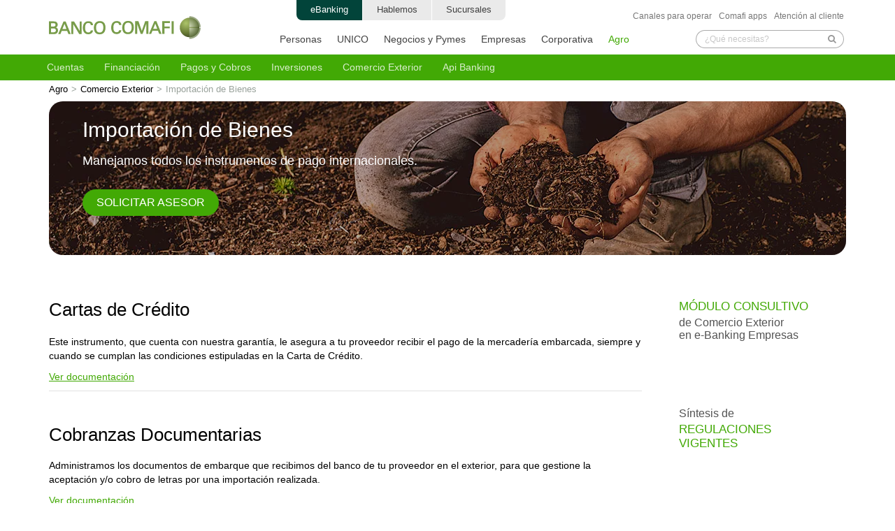

--- FILE ---
content_type: text/html; charset=utf-8
request_url: https://www.comafi.com.ar/69-Importacion-de-Bienes-AG.product.aspx
body_size: 12581
content:

<!doctype html>
<html>
<head>
<meta http-equiv="content-type" content="text/html; charset=utf-8" />
<meta property="og:url" content="https://www.comafi.com.ar/69-Importacion-de-Bienes.product.aspx" />
<meta property="og:title" content="Importación de Bienes" />
<meta property="og:description" content="Manejamos todos los instrumentos de pago internacionales. " />
<meta property="og:type" content="product" />
<meta property="twitter:card" content="summary" />
<meta property="twitter:title" content="Importación de Bienes" />
<title>Importación de Bienes - Negocios y Profesionales</title>
<meta name="description" content="Manejamos todos los instrumentos de pago internacionales. " />
<meta name="keywords" content="Importación de Bienes" />
<meta name="copyright" content="2026 Banco Comafi" />
<link rel="canonical" href="https://www.comafi.com.ar/69-Importacion-de-Bienes.product.aspx" />
<meta name="generator" content="Civinext Groupware">
<script type="text/javascript" src="https://www.comafi.com.ar/ResourcesManager.aspx?Resource=Functions.js&v=4.0.9441.22927"></script>
<script>
var __CGW_Page=0;__CGW_Note=0;__CGW_Section=3;__CGW_Auth=false;__CGW_PageBase=0;__CGW_Product=69;__CGW_Event=0;__CGW_Categories=[3,40,4,47,5,54,6,61];__CGW_Ok=0;__CGW_PageName='';

</script>


<script src="/assets/js/jquery-3.5.1.min.js"></script>
<script src="/assets/js/cgwad.js?v=1"></script>
<script src="/assets/js/imagesloaded.pkgd.min.js"></script>
<script src="/assets/slider/ninja-slider.js?v=2"></script>
<meta http-equiv="X-UA-Compatible" content="IE=edge">
<meta name="viewport" content="width=device-width, initial-scale=1">
<meta name="facebook-domain-verification" content="p0ou5issw372np6vt8bvmm3e636akd" />
<link href="/assets/slider/ninja-slider.css" rel="stylesheet" type="text/css">
<link href="/assets/fonts/font-awesome-4.7.0/css/font-awesome.min.css" rel="stylesheet" type="text/css">
<link href="/assets/bootstrap-5.1/bootstrap.min.css" rel="stylesheet" type="text/css">
<link rel="stylesheet" href="https://fonts.googleapis.com/css?family=Lato:300,300i,400,400i,700,700i,900,900i" integrity="sha512-A8c0Lemcprux5Rp4x7jaqbEfYjGrp7BHfasFY5OIo6WHMP8hi9gNdvwMwMk3knyFrBCNi5iKVUXPe10TkR3yLQ==" crossorigin="anonymous">
<link rel="stylesheet" href="https://fonts.googleapis.com/css2?family=Ubuntu:ital,wght@0,300;0,400;0,500;0,700;1,300;1,400;1,500;1,700&display=swap" integrity="sha512-OGQmYqF3d7M934U79RFU/pl+IMXZOQPb6rN9j0UUJWLxIXmvJ51zT2ODBCCdEgIsba7d6TBfgfSe+wTNY2BbUg==" crossorigin="anonymous">
<link href="/assets/css/global.css?v=11" rel="stylesheet" type="text/css">
<link rel="icon" href="/favicon.ico" sizes="32x32">
<link rel="icon" href="/icon.svg" type="image/svg+xml">
<link rel="apple-touch-icon" href="/apple-touch-icon.png"><!-- 180×180 -->
<link rel="manifest" href="/manifest.webmanifest">
<!--[if lt IE 9]>
  <script src="https://oss.maxcdn.com/html5shiv/3.7.2/html5shiv.min.js"></script>
  <script src="https://oss.maxcdn.com/respond/1.4.2/respond.min.js"></script>
<![endif]-->
<script>
var Menu_Id=221;
</script>
</head>
<body>
<!-- Google Tag Manager -->
<noscript><iframe src="//www.googletagmanager.com/ns.html?id=GTM-TZB53MN" height="0" width="0" style="display:none;visibility:hidden"></iframe></noscript>
<script>
(function(w,d,s,l,i){w[l]=w[l]||[];w[l].push({'gtm.start':new Date().getTime(),event:'gtm.js'});var f=d.getElementsByTagName(s)[0],j=d.createElement(s),dl=l!='dataLayer'?'&l='+l:'';j.async=true;j.src='//www.googletagmanager.com/gtm.js?id='+i+dl;f.parentNode.insertBefore(j,f);})(window,document,'script','dataLayer','GTM-TZB53MN');
</script>
<!-- End Google Tag Manager -->

<!-- Tag Linkedin -->
<script type="text/javascript"> _linkedin_partner_id = "952050"; window._linkedin_data_partner_ids = window._linkedin_data_partner_ids || []; window._linkedin_data_partner_ids.push(_linkedin_partner_id); </script><script type="text/javascript"> (function(){var s = document.getElementsByTagName("script")[0]; var b = document.createElement("script"); b.type = "text/javascript";b.async = true; b.src = "https://snap.licdn.com/li.lms-analytics/insight.min.js"; s.parentNode.insertBefore(b, s);})(); </script> <noscript> <img height="1" width="1" style="display:none;" alt="" src="https://dc.ads.linkedin.com/collect/?pid=952050&fmt=gif" /> </noscript>
<!-- End Tag Linkedin --><div class="header-spacer">
	<header class="container-fluid">
		<div class="banner-mobile Hidden"><a href="/"><img src="/assets/images/layout/banner-app-2023.webp" width="260" height="68" alt=""/></a><span class="close-this"><i class="fa fa-times"></i></span></div>
		<div class="row">
			<div class="container">
				<div class="row">
					<div class="col-lg-2 col-md-5 col-sm-6 col-xs-10 col-10">
						<span class="c-hamburger c-hamburger--htx">
							<span>toggle menu</span>
						</span>
						<h1 class="logo-header"><a href="/">BANCO COMAFI. Si te va bien, nos va bien.</a></h1>
					</div>
					<div class="col-lg-10 col-md-7 col-sm-6 col-xs-2 col-2">
<!--LINKS-->
<div class="row">
	<div class="col-md-6 nav-group-1-container">
		<ul class="list-unstyled nav-group-1">
			<li><a href="#" class="hbanking" id="txtHB">Online Banking</a></li>
			<li><a href="https://www.tiendacomafi.com.ar/" class="tevabien" id="txtTVB">Tienda Comafi</a></li>
			<li><a href="https://svlc.comafidigital.com/" class="tevabien" id="txtCNY">Visitanos</span></a></li>
		</ul>
	</div>
	<div class="col-md-6 nav-group-2-container">
		<ul class="list-unstyled nav-group-2">
			<li><a href="/canales-individuos/" id="txtCanales">Canales para operar</a></li>
			<li><a href="/canales-individuos/servicios-moviles.aspx" class="apps" id="txtApps">Comafi apps</a></li>
			<li><a href="/atencion-cliente-individuos/" id="txtAtencion">Atención al cliente</a></li>
		</ul>
	</div>
</div>
<!--END LINKS-->
						<div class="row">
							<div class="col-md-9">
<ul class="list-unstyled nav-group-3">

	<li menu="1"><a href="https://www.comafi.com.ar/" target="_self">Personas</a></li>

	<li menu="2"><a href="https://www.comafi.com.ar/unico.aspx" title="Comafi UNICO" target="_self">UNICO</a></li>

	<li menu="3"><a href="https://www.comafi.com.ar/negociosypymes.aspx" target="_self">Negocios y Pymes</a></li>

	<li menu="4"><a href="https://www.comafi.com.ar/empresas.aspx" target="_self">Empresas</a></li>

	<li menu="5"><a href="https://www.comafi.com.ar/corporativa.aspx" target="_self">Corporativa</a></li>

	<li menu="6"><a href="https://www.comafi.com.ar/agro.aspx" target="_self">Agro</a></li>

</ul>
							</div>
							<div class="col-lg-3 col-md-12">
								<div class="nav-search">
									<form action="/resultado-busqueda.aspx" method="get" role="search">
										<div class="input-group">
											<input type="text" name="allfields" class="form-control" placeholder="¿Qué necesitas?">
											<span class="input-group-btn">
												<button class="btn btn-default" type="button" aria-label="Buscar" title="Buscar"><i class="fa fa-search" aria-hidden="true"></i></button>
											</span>
										</div>
									</form>
								</div>
								<div class="mobile-search-trigger">
									<button class="btn" type="button" aria-label="Buscar en el sitio"><i class="fa fa-search" aria-hidden="true"></i></button>
									<span class="close-search">
										<span>toggle menu</span>
									</span>
								</div>
								
							</div>
						</div>
					</div>
					<!-- MBL -->
					<div class="mobile-bar">
						<ul class="list-unstyled mobile-bar-menu">

<li><a href="https://www.comafi.com.ar/" class="mobile-bar-menu-item" target="_self">Personas<i class="fa fa-angle-down"></i></a>
<ul>
<li id="menu432"><a href="https://www.comafi.com.ar/" target="_self">Inicio: Personas</a></li><li id="menu9"><a href="https://www.comafi.com.ar/category.aspx?Category=8" target="_self">Cuentas</a></li><li id="menu10"><a href="https://www.comafi.com.ar/tarjetas.aspx" title="Tarjetas" target="_self">Tarjetas</a></li><li id="menu11"><a href="https://www.comafi.com.ar/category.aspx?Category=10" target="_self">Préstamos</a></li><li id="menu12"><a href="https://www.comafi.com.ar/category.aspx?Category=11" target="_self">Seguros</a></li><li id="menu13"><a href="https://www.comafi.com.ar/category.aspx?Category=12" target="_self">Inversiones</a></li><li id="menu304"><a href="https://www.comafi.com.ar/108-Comafi-Sueldo.product.aspx" title="Plan Sueldo" target="_self">Plan Sueldo</a></li><li id="menu356"><a href="https://www.comafi.com.ar/jubilados" title="Jubilados" target="_self">Jubilados</a></li><li id="menu605"><a href="https://www.comafi.com.ar/mayoresexpertos.aspx" title="- Programa Mayores Expertos" target="_self">- Programa Mayores Expertos</a></li><li id="menu238"><a href="javascript:;">Beneficios</a></li><li id="menu711"><a href="https://www.tiendacomafi.com.ar/" title="Tienda Comafi" target="_blank">Tienda Comafi</a></li><li id="menu735"><a href="https://www.comafi.com.ar/referidos" title="Referidos" target="_self">Referidos</a></li><li id="menu386"><a href="https://www.comafi.com.ar/category.aspx?Category=115" title="Otros Servicios" target="_self">Otros Servicios</a></li>
</ul></li>

<li><a href="https://www.comafi.com.ar/unico.aspx" class="mobile-bar-menu-item" title="Comafi UNICO" target="_self">UNICO<i class="fa fa-angle-down"></i></a>
<ul>
<li id="menu389"><a href="https://www.comafi.com.ar/unico.aspx" target="_self">Inicio: Comafi UNICO</a></li><li id="menu431"><a href="https://www.comafi.com.ar/2277-Servicio-Preferencial.noteUnico.note.aspx" title="Propuesta" target="_self">Propuesta</a></li><li id="menu391"><a href="javascript:;">Seguros</a></li><li id="menu457"><a href="https://www.comafi.com.ar/beneficios-unico.aspx" title="Beneficios" target="_self">Beneficios</a></li><li id="menu299"><a href="https://www.comafi.com.ar/2259-Unico-Asesoramiento.noteUnico.note.aspx" title="Centro de Inversiones" target="_self">Centro de Inversiones</a></li><li id="menu449"><a href="https://tutarjeta.comafidigital.com/datos-personales?utm_source=WebComafi&utm_medium=Organico&utm_campaign=SitioUnico" title="Quiero Ser UNICO" target="_blank">Quiero Ser UNICO</a></li>
</ul></li>

<li><a href="https://www.comafi.com.ar/negociosypymes.aspx" class="mobile-bar-menu-item" target="_self">Negocios y Pymes<i class="fa fa-angle-down"></i></a>
<ul>
<li id="menu433"><a href="https://www.comafi.com.ar/negociosypymes.aspx" target="_self">Inicio: Negocios y Pymes</a></li><li id="menu21"><a href="https://www.comafi.com.ar/category.aspx?Category=16" title="Cuentas" target="_self">Cuentas</a></li><li id="menu96"><a href="https://www.comafi.com.ar/category.aspx?Category=36" title="Tarjetas" target="_self">Tarjetas</a></li><li id="menu645"><a href="https://www.comafi.com.ar/category.aspx?Category=127" title="Seguros" target="_self">Seguros</a></li><li id="menu108"><a href="https://www.comafi.com.ar/category.aspx?Category=39" title="Financiación" target="_self">Financiación</a></li><li id="menu82"><a href="https://www.comafi.com.ar/category.aspx?Category=31" title="Cobros" target="_self">Cobros</a></li><li id="menu86"><a href="https://www.comafi.com.ar/category.aspx?Category=35" title="Pagos" target="_self">Pagos</a></li><li id="menu647"><a href="https://www.comafi.com.ar/category.aspx?Category=38" title="Canales Electrónicos " target="_self">Canales Electrónicos </a></li><li id="menu117"><a href="https://www.comafi.com.ar/category.aspx?Category=40" title="Comercio Exterior" target="_self">Comercio Exterior</a></li><li id="menu281"><a href="https://www.comafi.com.ar/category.aspx?Category=41" title="Inversiones" target="_self">Inversiones</a></li><li id="menu615"><a href="https://www.comafi.com.ar/apibanking" title="Api Banking" target="_self">Api Banking</a></li>
</ul></li>

<li><a href="https://www.comafi.com.ar/empresas.aspx" class="mobile-bar-menu-item" target="_self">Empresas<i class="fa fa-angle-down"></i></a>
<ul>
<li id="menu434"><a href="https://www.comafi.com.ar/empresas.aspx" target="_self">Inicio: Empresas</a></li><li id="menu22"><a href="https://www.comafi.com.ar/category.aspx?Category=17" title="Cuentas" target="_self">Cuentas</a></li><li id="menu148"><a href="https://www.comafi.com.ar/category.aspx?Category=46" title="Financiación" target="_self">Financiación</a></li><li id="menu390"><a href="https://www.comafi.com.ar/category.aspx?Category=111" title="Pagos y Cobros" target="_self">Pagos y Cobros</a></li><li id="menu254"><a href="https://www.comafi.com.ar/category.aspx?Category=48" title="Inversiones" target="_self">Inversiones</a></li><li id="menu157"><a href="https://www.comafi.com.ar/category.aspx?Category=47" title="Comercio Exterior" target="_self">Comercio Exterior</a></li><li id="menu712"><a href="https://www.comafi.com.ar/apibanking" title="Api Banking" target="_blank">Api Banking</a></li><li id="menu327"><a href="https://www.comafi.com.ar/category.aspx?Category=94" title="Leasing" target="_self">Leasing</a></li><li id="menu654"><a href="https://www.comafi.com.ar/eventosCorporativos.aspx" title="Novedades y Eventos" target="_self">Novedades y Eventos</a></li>
</ul></li>

<li><a href="https://www.comafi.com.ar/corporativa.aspx" class="mobile-bar-menu-item" target="_self">Corporativa<i class="fa fa-angle-down"></i></a>
<ul>
<li id="menu435"><a href="https://www.comafi.com.ar/corporativa.aspx" target="_self">Inicio: Corporativa</a></li><li id="menu60"><a href="https://www.comafi.com.ar/category.aspx?Category=18" title="Cuentas" target="_self">Cuentas</a></li><li id="menu184"><a href="https://www.comafi.com.ar/category.aspx?Category=53" title="Financiación" target="_self">Financiación</a></li><li id="menu404"><a href="https://www.comafi.com.ar/category.aspx?Category=112" title="Pagos y Cobros" target="_self">Pagos y Cobros</a></li><li id="menu257"><a href="https://www.comafi.com.ar/category.aspx?Category=55" title="Inversiones" target="_self">Inversiones</a></li><li id="menu192"><a href="https://www.comafi.com.ar/category.aspx?Category=54" title="Comercio Exterior" target="_self">Comercio Exterior</a></li><li id="menu713"><a href="https://www.comafi.com.ar/apibanking" title="Api Banking" target="_blank">Api Banking</a></li><li id="menu335"><a href="https://www.comafi.com.ar/category.aspx?Category=95" title="Leasing" target="_self">Leasing</a></li>
</ul></li>

<li><a href="https://www.comafi.com.ar/agro.aspx" class="mobile-bar-menu-item" target="_self">Agro<i class="fa fa-angle-down"></i></a>
<ul>
<li id="menu436"><a href="https://www.comafi.com.ar/agro.aspx" target="_self">Inicio: Agro</a></li><li id="menu61"><a href="https://www.comafi.com.ar/category.aspx?Category=19" title="Cuentas" target="_self">Cuentas</a></li><li id="menu405"><a href="https://www.comafi.com.ar/category.aspx?Category=60" title="Financiación" target="_self">Financiación</a></li><li id="menu213"><a href="https://www.comafi.com.ar/category.aspx?Category=113" title="Pagos y Cobros" target="_self">Pagos y Cobros</a></li><li id="menu406"><a href="https://www.comafi.com.ar/category.aspx?Category=114" title="Inversiones" target="_self">Inversiones</a></li><li id="menu221"><a href="https://www.comafi.com.ar/category.aspx?Category=61" title="Comercio Exterior" target="_self">Comercio Exterior</a></li><li id="menu714"><a href="https://www.comafi.com.ar/apibanking" title="Api Banking" target="_blank">Api Banking</a></li><li id="menu343"><a href="https://www.comafi.com.ar/category.aspx?Category=96" title="Leasing" target="_self">Leasing</a></li>
</ul></li>

<li><a href="/institucional.aspx" class="mobile-bar-menu-item">Institucional<i class="fa fa-angle-down"></i></a>
	<ul>
	<li><a href="https://www.comafi.com.ar/3-Quienes-somos.note.aspx" title="Conocenos" target="_self">Conocenos</a></li><li><a href="https://www.comafi.com.ar/Proposito-y-valores-2681.note.aspx" title="Prpósitos y valores" target="_self">Propósitos y valores</a></li><li><a href="https://www.comafi.com.ar/2183-Responsabilidad-Social.note.aspx" title="RSE" target="_self">RSE</a></li><li><a href="https://www.comafi.com.ar/institucional-prensa.aspx" title="Comunicados de Prensa" target="_self">Prensa</a></li><li><a href="https://www.comafi.com.ar/Politica-de-Calidad.aspx" title="Política de Calidad" target="_self">Política de Calidad</a></li><li><a href="https://www.comafi.com.ar/usuario-fiduciario" title="Información Usuario Financiero" target="_self">Información Usuario Financiero</a></li><li><a href="https://www.comafi.com.ar/14-Trabaja-con-nosotros.note.aspx" title="Búsquedas activas" target="_self">Búsquedas activas</a></li><li><a href="https://www.comafi.com.ar/4-Relaciones-con-el-Inversor.note.aspx" title="Relaciones con el Inversor" target="_self">Relaciones con el Inversor</a></li>
	</ul>
</li>

						</ul>
					</div>
					<!-- END MBL -->
				</div>
			</div>
		</div>
	</header>
</div><nav class="navbar navbar-default navbar-expand-lg">
	<div class="container">
		<button class="navbar-toggler" type="button" data-bs-toggle="collapse" data-bs-target="#navbarNavDropdown" aria-controls="navbarNavDropdown" aria-expanded="false" aria-label="Menu">
			<span class="navbar-toggler-icon"></span>
		</button>  
		<div class="collapse navbar-collapse" id="navbar-collapse">
			<div class="row">

	<ul class="nav navbar-nav">
			
				<li class="Hidden"><a href="https://www.comafi.com.ar/agro.aspx" target="_self">Inicio: Agro</a></li>
			
	
			<li class="dropdown "><a href="https://www.comafi.com.ar/category.aspx?Category=19" data-toggle="dropdown" class="dropdown-toggle" title="Cuentas" target="_self">Cuentas</a><ul class="dropdown-menu"><li><a href="https://www.comafi.com.ar/19-Cuenta-Corriente-AG.product.aspx" title="Cuenta Corriente" target="_self">Cuenta Corriente</a></li><li><a href="https://www.comafi.com.ar/49-Cuenta-Corriente-especial-pesos-dolares-AG.product.aspx" title="Cuenta Corriente especial $/U$S" target="_self">Cuenta Corriente especial $/U$S</a></li><li><a href="https://www.comafi.com.ar/248-Cuenta-Especial-de-Regularizacion-de-Activos-us-AG.product.aspx" title="Cuenta Especial de Regularización de Activos" target="_self">Cuenta Especial de Regularización de Activos</a></li></ul></li>
	
			<li class="dropdown "><a href="https://www.comafi.com.ar/category.aspx?Category=60" data-toggle="dropdown" class="dropdown-toggle" title="Financiación" target="_self">Financiación</a><ul class="dropdown-menu"><li><a href="https://www.comafi.com.ar/147-Lineas-de-Corto-Plazo-AG.product.aspx" title="Líneas de Corto Plazo" target="_self">Líneas de Corto Plazo</a></li><li><a href="https://www.comafi.com.ar/149-Lineas-de-Mediano-y-Largo-Plazo-AG.product.aspx" title="Líneas de Mediano y Largo Plazo" target="_self">Líneas de Mediano y Largo Plazo</a></li><li><a href="https://www.comafi.com.ar/category.aspx?Category=96" title="Leasing" target="_self">Leasing</a></li><li><a href="https://www.comafi.com.ar/109-Mercado-de-Capitales-AG.product.aspx" title="Mercado de Capitales" target="_self">Mercado de Capitales</a></li></ul></li>
	
			<li class="dropdown "><a href="https://www.comafi.com.ar/category.aspx?Category=113" data-toggle="dropdown" class="dropdown-toggle" title="Pagos y Cobros" target="_self">Pagos y Cobros</a><ul class="dropdown-menu"><li><a href="https://www.comafi.com.ar/229-ECHEQs-AG.product.aspx" title="ECHEQs" target="_self">ECHEQs</a></li><li><a href="https://www.comafi.com.ar/45-Pago-Electronico-de-Servicios-AG.product.aspx" title="Pago Electrónico de Servicios" target="_self">Pago Electrónico de Servicios</a></li><li><a href="https://www.comafi.com.ar/42-Pagos-de-Sueldos-AG.product.aspx" title="Pagos de Sueldos" target="_self">Pagos de Sueldos</a></li><li><a href="https://www.comafi.com.ar/51-Pagos-AFIP-AG.product.aspx" title="Pagos AFIP" target="_self">Pagos AFIP</a></li><li><a href="https://www.comafi.com.ar/178-Interpagos-AG.product.aspx" title="Interpagos" target="_self">Interpagos</a></li><li><a href="https://www.comafi.com.ar/127-Pagos-BtoB-AG.product.aspx" title="Pagos BtoB" target="_self">Pagos BtoB</a></li><li><a href="https://www.comafi.com.ar/177-Debin-AG.product.aspx" title="Debin" target="_self">Debin</a></li><li><a href="https://www.comafi.com.ar/145-Servicios-de-Tesoreria-AG.product.aspx" title="Servicios de Tesorería" target="_self">Servicios de Tesorería</a></li><li><a href="https://www.comafi.com.ar/47-Debito-Directo-AG.product.aspx" title="Débito Directo" target="_self">Débito Directo</a></li><li><a href="https://www.comafi.com.ar/183-Recaudacion-electronica-se-servicios-a-traves-de-Pagomiscuentas-AG.product.aspx" title="PagoMisCuentas" target="_self">PagoMisCuentas</a></li><li><a href="https://www.comafi.com.ar/43-Recaudacion-con-Base-de-Deuda-AG.product.aspx" title="Recaudación con Base de Deuda" target="_self">Recaudación con Base de Deuda</a></li><li><a href="https://www.comafi.com.ar/237-Factura-de-Credito-Electronica-AG.product.aspx" title="Factura de Crédito Electrónica" target="_self">Factura de Crédito Electrónica</a></li></ul></li>
	
			<li class="dropdown "><a href="https://www.comafi.com.ar/category.aspx?Category=114" data-toggle="dropdown" class="dropdown-toggle" title="Inversiones" target="_self">Inversiones</a><ul class="dropdown-menu"><li><a href="https://www.comafi-inversiones.com.ar/" title="Cotizaciones en Tiempo Real" target="_blank">Cotizaciones en Tiempo Real</a></li><li><a href="https://www.comafi.com.ar/bursatil/" title="Empezá a Invertir" target="_blank">Empezá a Invertir</a></li><li><a href="https://www.comafi.com.ar/235-Plazos-Fijos-AG.product.aspx" title="Plazos Fijos" target="_self">Plazos Fijos</a></li><li><a href="https://www.comafi.com.ar/93-Titulos-y-Acciones-AG.product.aspx" title="Títulos y Acciones" target="_self">Títulos y Acciones</a></li><li><a href="https://www.comafi.com.ar/96-Fondos-Comunes-de-Inversion-AG.product.aspx" title="Fondos Comunes de Inversión" target="_self">Fondos Comunes de Inversión</a></li><li><a href="https://www.comafi.com.ar/custodiaglobal/cedears.aspx" title="CEDEARs" target="_self">CEDEARs</a></li></ul></li>
	
			<li class="dropdown "><a href="https://www.comafi.com.ar/category.aspx?Category=61" data-toggle="dropdown" class="dropdown-toggle" title="Comercio Exterior" target="_self">Comercio Exterior</a><ul class="dropdown-menu"><li><a href="https://www.comafi.com.ar/67-Comercio-Exterior-AG.product.aspx" title="Beneficios para tu empresa" target="_self">Beneficios para tu empresa</a></li><li><a href="https://www.comafi.com.ar/68-Exportacion-de-Bienes-AG.product.aspx" title="Exportación de Bienes" target="_self">Exportación de Bienes</a></li><li><a href="https://www.comafi.com.ar/69-Importacion-de-Bienes-AG.product.aspx" title="Importación de Bienes" target="_self" class="active">Importación de Bienes</a></li><li><a href="https://www.comafi.com.ar/71-Otros-Cobros-y-Pagos-desde-y-hacia-el-Exterior-AG.product.aspx" title="Otros Cobros y Pagos desde y hacia el Exterior" target="_self">Otros Cobros y Pagos desde y hacia el Exterior</a></li><li><a href="https://www.comafi.com.ar/70-Financiacion-AG.product.aspx" title="Financiación" target="_self">Financiación</a></li><li><a href="https://www.comafi.com.ar/72-Garantias-Internacionales-AG.product.aspx" title="Garantías Internacionales" target="_self">Garantías Internacionales</a></li><li><a href="https://www.comafi.com.ar/73-Regimen-Informativo-BCRA-AG.product.aspx" title="Régimen Informativo BCRA" target="_self">Régimen Informativo BCRA</a></li></ul></li>
	
			
				<li class=""><a href="https://www.comafi.com.ar/apibanking" title="Api Banking" target="_blank">Api Banking</a></li>
			
	
			<li class="dropdown Hidden"><a href="https://www.comafi.com.ar/category.aspx?Category=96" data-toggle="dropdown" class="dropdown-toggle" title="Leasing" target="_self">Leasing</a><ul class="dropdown-menu"><li><a href="https://www.comafi.com.ar/115-Tecno-Leasing-AG.product.aspx" title="Tecno Leasing" target="_self">Tecno Leasing</a></li><li><a href="https://www.comafi.com.ar/116-Motor-Leasing-AG.product.aspx" title="Motor Leasing" target="_self">Motor Leasing</a></li><li><a href="https://www.comafi.com.ar/117-Global-Leasing-AG.product.aspx" title="Global Leasing" target="_self">Global Leasing</a></li><li><a href="https://www.comafi.com.ar/119-Agro-Leasing-AG.product.aspx" title="Agro Leasing" target="_self">Agro Leasing</a></li><li><a href="https://www.comafi.com.ar/118-Smart-Leasing-AG.product.aspx" title="Smart Leasing" target="_self">Smart Leasing</a></li></ul></li>
	</ul>

			</div>
		</div>
	</div>
</nav>
<script> var mMainMenu = 6; </script>
<div class="container producto-detalle-body">
	<div class="row">
		<ol class="breadcrumb">
	<li><a href="https://www.comafi.com.ar/agro.aspx" target="_self">Agro</a></li><li><a href="https://www.comafi.com.ar/category.aspx?Category=61" title="Comercio Exterior" target="_self">Comercio Exterior</a></li><li class="active">Importación de Bienes</li>
</ol>

<script>
var Menu_Id=6;
</script>


	</div>
	<div class="row">
		<div class="col-md-12">
			<div class="section-header">
				<div class="inner-section-header producto-detalle-header header-background follow-me">
					
					<div class="header-data">
						<div class="inner-header-area">
							<span class="follow-title">Importación de Bienes</span>
							<h1>Importación de Bienes</h1>
							
							<p>Manejamos todos los instrumentos de pago internacionales. </p>
							<a href="#" class="btn btn-default"></a>
						</div>
					</div>
				</div>
			</div>
		</div>
	</div>
	<div class="inner-menu-holder"></div>
	<div class="row">
		<div class="col-md-9 col-sm-8">
			<div class="producto-detalle">
				<h2><br />
Cartas de Cr&eacute;dito</h2>

<p>Este instrumento, que cuenta con nuestra garant&iacute;a, le asegura a tu proveedor recibir el pago de la mercader&iacute;a embarcada, siempre y cuando se cumplan las condiciones estipuladas en la Carta de Cr&eacute;dito.</p>

<p><a href="https://www.comafi.com.ar/1730-Cartas-de-credito-de-importacion.note.aspx" target="_blank">Ver documentaci&oacute;n</a></p>

<h3><br />
Cobranzas Documentarias</h3>

<p>Administramos los documentos de embarque que recibimos del banco de tu proveedor en el exterior, para que gestione la aceptaci&oacute;n y/o cobro de letras por una importaci&oacute;n realizada.</p>

<p><a href="https://www.comafi.com.ar/1731-Cobranzas-documentarias-de-importacion.note.aspx" target="_blank">Ver documentaci&oacute;n</a></p>

<h3><br />
Pagos de importaciones</h3>

<p>Te ofrecemos la posibilidad de pagar por una importaci&oacute;n realizada o a realizar, mediante una simple transferencia, al banco del beneficiario en cualquier lugar del mundo.</p>

<p><a href="https://www.comafi.com.ar/1747-Pagos-de-importaciones.note.aspx" target="_blank">Ver documentaci&oacute;n</a></p>

			</div>
			<div class="producto-detalle-footer">
				<ul class="list-unstyled">
					<li><span>Compartir</span> 
						<a href="javascript:Compartir(2);" target="_blank" aria-label="Compartir en Twitter"><i class="fa fa-twitter" aria-hidden="true"></i></a>
						<a href="javascript:Compartir(1);" target="_blank" aria-label="Compartir en Facebook"><i class="fa fa-facebook" aria-hidden="true"></i></a>
						<a href="whatsapp://send?text=javascript:;" aria-label="Compartir por Whatsapp"><i class="fa fa-whatsapp" aria-hidden="true"></i></a>
					</li>
					<li><span>Imprimir</span> <a href="javascript:;" class="printMe" aria-label="Imprimir página"><i class="fa fa-print" aria-hidden="true"></i></a></li>
				</ul>
			</div>
		</div>
		<aside class="col-md-3 col-sm-4 sidebar">
	<div class="row">
		<script type="text/javascript">
<!--
__CGW_Ad(34, 011938354);
//-->
</script>
		<script type="text/javascript">
<!--
__CGW_Ad(35, 011938354);
//-->
</script>
		<script type="text/javascript">
<!--
__CGW_Ad(36, 011938354);
//-->
</script>
		<script type="text/javascript">
<!--
__CGW_Ad(37, 011938354);
//-->
</script>
		<script type="text/javascript">
<!--
__CGW_Ad(38, 011938354);
//-->
</script>
	</div>
</aside>

	</div>
</div>
<script>
var SoldOut = false;
</script>
<div id="preFooterIndividuos">
	<div class="container-fluid">
		<div class="row">
			<div class="container">
				<div class="row">
					<div class="col">
						
						<div class="seguinos">
							<h4>SEGUINOS EN:</h4>
							<ul class="list-unstyled">
								<li><a href="https://www.facebook.com/BancoComafi" target="_blank" aria-label="Seguinos en Facebook"><i class="fa fa-facebook-square" aria-hidden="true"></i></a></li>
								<li><a href="https://www.instagram.com/bancocomafi/" target="_blank" aria-label="Seguinos en Instagram"><i class="fa fa-instagram" aria-hidden="true"></i></a></li>
								<li><a href="http://www.linkedin.com/company/banco-comafi" target="_blank" aria-label="Seguinos en LinkedIn"><i class="fa fa-linkedin-square" aria-hidden="true"></i></a></li>
							</ul>
						</div>
					
					</div>
				</div>
			</div>
		</div>
	</div>
	<div class="container-fluid otros-sitios">
		<div class="row">
			<div class="container text-center">
				<div class="row">
					<div class="col">
						<h4 class="otros-sitios__title">SITIOS DE INTERÉS</h4>
					</div>
				</div>
				<div class="row justify-content-md-center otros-sitios__logos">
					<div class="col-md-auto">
						<figure><a href="http://www.tevabien.com/" target="_blank"><img src="/assets/images/layout/logos/logo-tevabiencom.svg" width="134" height="15" alt="tevabien.com" class="img-responsive logo-1"></a></figure>
					</div>
					<div class="col-md-auto">
						<figure class="otros-sitios__logos-middle"><a href="/bursatil/" target="_blank"><img src="/assets/images/layout/logos/logo-comafi-bursatil.svg" width="207" height="35" alt="COMAFI BURSATIL"></a></figure>				
					</div>
					<div class="col-md-auto">
						<figure><a href="http://www.comafi-inversiones.com.ar/" target="_blank"><img src="/assets/images/layout/logos/logo-comafi-inversiones.svg" width="124" height="15" alt="COMAFI INVERSIONES" class="img-responsive logo-3"/></a></figure>
					</div>
				</div>
				<div class="row">
					<div class="col">
						<a href="#" class="otros-sitios__btn">Contás con Comafi</a>
					</div>
				</div>
			</div>
		</div>
	</div>
	<div class="container-fluid comisiones-row">
		<div class="row">
			<div class="container">
				<div class="row">
					<div class="col-md-9">
						<div class="comisiones-bottom" id="cotizaciones">COMISIONES BANCO COMAFI:<!-- Comafi Ahorro: $ 861,52 IVA incluido (mantenimiento mensual), Cuenta Corriente: $ 1.839,20 IVA incluido (mantenimiento mensual). Movimiento Cajeros Automáticos Red Banelco no porpio: $ 176,66 IVA incluido.--> <a href="https://www.comafi.com.ar/571-Cargos-y-Comisiones.note.aspx">Más Comisiones</a> <a href="http://www.bcra.gov.ar/BCRAyVos/Comparacion_de_Comisiones.asp" target="_blank">Comparación de Comisiones BCRA</a></div>
						<!-- <p class="acceso-link">
							<a href="/2442-RESTITUCION-DE-LO-COBRADO-POR-EXCESO-EN-EL-LIMITE-DE-COMPRA-POR-EL-BANCO-COMAFI.note.aspx">UNIÓN DE USUARIOS Y CONSUMIDORES Y OTROS C/ BANCO COMAFI S.A. S/ ORDINARIO” EXPTE. N° 1803/2011.<br>RESTITUCIÓN DE LO COBRADO POR EXCESO EN EL LÍMITE DE COMPRA - Más información</a>
						</p> -->
						<!-- <p class="acceso-link">
							<a href="/2477-Asociacion-por-la-Defensa-de-Usuarios-y-Consumidores-c-Banco-Comafi-SA-SOrdinario-EXPTE-N-256242017.note.aspx">ASOCIACIÓN POR LA DEFENSA DE USUARIOS Y CONSUMIDORES C/ BANCO COMAFI S.A. S/ORDINARIO, EXPTE. N° 25624/2017 - Más información.</a>
						</p>-->       
                        <!-- <p class="acceso-link">
							<a href="/2519-Aduc-c-Banco-Comafi-TASA-INTERES-EN-PLAZOS-FIJOS-Expte-322232019.note.aspx">ASOCIACION POR LA DEFENSA DE USUARIOS Y CONSUMIDORES C/ BANCO COMAFI S.A. S/ORDINARIO - EXPTE. 32223/2019 - Más información</a>
						</p>
						<p class="acceso-link">
							<a href="/2539-ASOCIACION-POR-LA-DEFENSA-DE-USUARIOS-Y-CONSUMIDORES-ADUC-c-BANCO-COMAFI-SA-Y-OTROS-sORDINARIO-Exp-Nro-368072015.note.aspx">ASOCIACION POR LA DEFENSA DE USUARIOS Y CONSUMIDORES (ADUC) c/ BANCO COMAFI S.A. Y OTROS s/ORDINARIO - EXPTE. 36807/2015 - Más información.</a>
						</p> -->
						<p class="acceso-link">
							(1) PARA MÁS INFORMACIÓN O LIMITACIONES APLICABLES CONSULTE EN <a href="https://www.tevabien.com/">www.tevabien.com</a>
						</p>
						<p class="acceso-link">
							(2) PARA MÁS INFORMACIÓN O LIMITACIONES APLICABLES CONSULTE EN <a href="https://www.tiendacomafi.com.ar/">www.tiendacomafi.com.ar</a>
						</p><br>
                        <p class="acceso-link">
							<a href="https://www.comafi.com.ar/Edicto-Expediente-N-6720--2695.note.aspx">PROTEGIENDO AL CONSUMIDOR C/BANCO COMAFI S.A. S/NULIDAD DE CONTRATO”, Expte. N° 6720 - Más información</a>
						</p>
					</div>
					<div class="col-md-3">
						<a href="https://www.comafi.com.ar/usuario-fiduciario/" style="font-size: 15px; font-weight: 500; color: #414141;">
							<p>Información al Usuario Financiero</p>
						</a>
						<a href="http://www.bcra.gob.ar/BCRAyVos/Usuarios_Financieros.asp" target="_blank">
							<picture>
								<source type="image/webp" srcset="/assets/images/layout/banner-usuariosfinancieros-260.webp">
								<img src="/assets/images/layout/banner-usuariosfinancieros-260.jpg" alt="Información del BCRA para Usuarios Financieros" style="width: 100%; max-width: 260px;">
							</picture>
						</a>
					</div>
				</div>
			</div>
		</div>
	</div>
</div><div id="footerIndividuos">
	<footer class="container-fluid">
		<div class="row">
			<div class="container">
				<div class="row">
					<div class="col">
						<div class="footer-links-box">
							<p class="footer-links">
                            <a href="/arrepentimiento" target="_blank" class="productos-servicios__btn" style="margin: 0px 10px 10px 0px;">Botón de Arrepentimiento</a>
                            <a href="https://onlinebanking.comafi.com.ar/BancaPersonas.UI/#/administrationGeneral/login" target="_blank" class="productos-servicios__btn" style="margin-bottom: 10px;">Botón de Baja de Servicio</a></br><br>
							<a href="/1900-Contratos-de-adhesion-Ley-N-24240-de-Defensa-del-Consumidor.note.aspx"><strong>Contratos de adhesión - Ley N° 24.240 de Defensa del Consumidor </strong></a><span>|</span>
							<a href="/1759-Terminos-Y-Condiciones-Legales-De-Banco-Comafi.note.aspx">Términos y Condiciones </a><span>|</span>
							<a href="/1714-Codigo-De-Practicas-Bancarias.note.aspx">Código de Prácticas Bancarias </a><span>|</span>
							<!-- <a href="/1757-Defensa-de-las-y-los-Consumidores.note.aspx">Defensa de las y los Consumidores</a><span>|</span> -->
							<a href="/1758-Gestion-Del-Riesgo-Operacional.note.aspx">Gestión de Riesgo Operacional </a><span>|</span>
							<a href="/usuario-fiduciario">Información al usuario financiero </a><span>|</span>
							<a href="/571-Cargos-y-Comisiones.note.aspx">Comisiones y Precios </a><span>|</span>
							<a href="/1752-Proteccion-de-Datos-Personales.note.aspx">Agencia de Acceso a la Información Pública </a><span>|</span>
							<a href="http://www.clientebancario.bcra.gov.ar/" TARGET="_blank">Portal del cliente bancario </a><span>|</span>
							<a href="/1744-Codigo-De-Conducta.note.aspx">Código de Conducta </a><span>|</span>
                            <a href="/atencion-cliente-individuos">Contacto </a><span>|</span>
                            <a href="/canales-individuos/24-sucursales-cajeros.aspx?tab=3" TARGET="_blank">Cajeros con funcionalidad para no videntes </a> <span>|</span> <a href="/mapa.aspx">Mapa del sitio</a> <span class="inner-mask"></span></p>
						</div>
					</div>
				</div>
			</div>
		</div>
	</footer>
	<div class="container-fluid comisiones-row copyright">
		<div class="row">
			<div class="container">
				<div class="row">
					<div class="col">
						<p class="copyright__text">Copyright Banco Comafi. Todos los derechos reservados. Prohibida la duplicación, distribución o almacenamiento en cualquier medio.<br>Banco Comafi S.A. con domicilio en Av. Roque Sáenz Peña 660, piso 1, CUIT 30-60473101-8.</p>
						<h5 class="agency">Agencia web: <a href="https://fintelligent.com.ar/" target="_blank" aria-label="Agencia web: Fintelligent">Fintelligent</a></h5>
					</div>
				</div>
			</div>
		</div>
	</div>
	<div class="short-links">
		<ul class="list-unstyled">
			<li><a href="/canales-individuos/" id="txtCanalesF">Canales <br>para operar</a></li>
			<li><a href="https://svlc.comafidigital.com/" target="_blank" id="txtTurnosF">Hablemos</a></li>
			<li><a href="/atencion-cliente-individuos/" id="txtAtencionF">Atención al<br> cliente</a></li>
			<li><a href="/HBCheck.aspx">Online <br>Banking</a></li>
		</ul>
	</div>
</div>

<div id="footerEmpresas" style="display: none;">
	<footer class="container-fluid">
		<div class="row">
			<div class="container">
				<div class="row">
					<div class="col">
						<div class="footer-links-box">
							<p class="footer-links"><a href="/1900-Contratos-de-adhesion-Ley-N-24240-de-Defensa-del-Consumidor.note.aspx"><strong>Contratos de adhesión - Ley N° 24.240 de Defensa del Consumidor</strong></a> <span>|</span> <a href="/arrepentimiento" target="_blank"><strong>Botón de Arrepentimiento</strong></a><br> <a href="/1759-Terminos-Y-Condiciones-Legales-De-Banco-Comafi.note.aspx">Términos y Condiciones</a> <span>|</span> <a href="/1714-Codigo-De-Practicas-Bancarias.note.aspx">Código de Prácticas Bancarias</a> <span>|</span> <a href="/1757-Defensa-de-las-y-los-Consumidores.note.aspx">Defensa de las y los Consumidores</a> <span>|</span> <a href="/1758-Gestion-Del-Riesgo-Operacional.note.aspx">Gestión de Riesgo Operacional</a> <span>|</span> <a href="/usuario-fiduciario">Información al usuario financiero</a> <span>|</span> <a href="/571-Cargos-y-Comisiones.note.aspx">Comisiones y Precios</a> <span>|</span> <a href="/1752-Proteccion-de-Datos-Personales.note.aspx">Agencia de Acceso a la Información Pública</a> <span>|</span> <a href="http://www.clientebancario.bcra.gov.ar/" TARGET="_blank">Portal del cliente bancario</a> <span>|</span> <a href="/1744-Codigo-De-Conducta.note.aspx">Código de Conducta</a> <span>|</span> <a href="/atencion-cliente-individuos">Contacto</a> <span>|</span> <a href="/canales-individuos/24-sucursales-cajeros.aspx?tab=3" TARGET="_blank">Cajeros con funcionalidad para no videntes</a> <span>|</span> <a href="/mapa.aspx">Mapa del sitio</a> <span class="inner-mask"></span></p>
						</div>
					</div>
				</div>
			</div>
		</div>
	</footer>
	<div class="container-fluid comisiones-row copyright">
		<div class="row">
			<div class="container">
				<div class="row">
					<div class="col">
						<p class="copyright__text">Copyright Banco Comafi. Todos los derechos reservados. Prohibida la duplicación, distribución o almacenamiento en cualquier medio. </p>
						<h5 class="agency">Agencia web: <a href="https://fintelligent.com.ar/" target="_blank" aria-label="Agencia web: Fintelligent">Fintelligent</a></h5>
					</div>
				</div>
			</div>
		</div>
	</div>
	<div class="short-links">
		<ul class="list-unstyled">
			<li><a href="/canales-empresas/" id="txtCanalesF">Canales <br>para operar</a></li>
			<li><a href="https://svlc.comafidigital.com/" target="_blank" id="txtTurnosF"></i>Hablemos</a></li>
			<li><a href="/atencion-cliente-empresas/" id="txtAtencionF">Atención al cliente</a></li>
			<li><a href="/HBCheck.aspx">eBanking <br>y apps</a></li>
		</ul>

	</div>
</div><script src="/assets/js/imagesloaded.pkgd.min.js"></script>
<script src="/assets/js/jquery.touchSwipe.min.js"></script>
<script src="/assets/js/jquery.carouFredSel-6.2.1-packed.js"></script>
<script src="/assets/bootstrap-5.1/bootstrap.bundle.min.js"></script>
<script src="/assets/js/funciones.js?v=1"></script>
<script src="/assets/js/common.js?v=6"></script>

<script src="/product.aspx.js?v=5"></script>

<script>
__CGW_SetHit(69,264,0,0);

</script>

<script src="https://pixel.mathtag.com/event/js?mt_id=1268538&mt_adid=200839&mt_exem=&mt_excl=&v1=&v2=&v3=&s1=&s2=&s3=" integrity="sha512-D5BxEWqCIMkdPKSv5QM6dJWZ67aEcnTKF+dB66uA+wfvJOvKr7SbKHszwtl00gBd0klDFKXdG26kj4etiQxQ1w==" crossorigin="anonymous"></script>
<!-- Global site icommktpush (icommktpush.js) - ICOMMKT Push -- v2.0 -->
<script>
	(function (j, l, p, v, n, t, pu) {
	   j['_WPN'] = n;
	   j[n] = j[n] || function () {
			   (j[n].q = j[n].q || []).push(arguments)
		   }, j[n].l = 1 * new Date();
	   t = l.createElement(p),
		   pu = l.getElementsByTagName(p)[0];
	   t.async = 1;
	   t.src = v;
	   pu.parentNode.insertBefore(t, pu);
   })(window, document, 'script', 'https://d12zyq17vm1xwx.cloudfront.net/v2/wpn.min.js', 'wpn');
   
   wpn('initialize', 2366, 'notifications-icommkt.com', 'track-icommkt.com');
   wpn('checkSubscription');
   wpn('pageView');
</script>

</body>
</html><!--SCRIPT--><script>

if(typeof(jsPageLoad)!="undefined")
	jsPageLoad(); 
var IsPostback = false;
if(typeof(ObtenerControl)!="undefined") {
var BreadCrumbIdForm21 = ObtenerControl("BreadCrumbIdForm21");
var _ctl2 = ObtenerControl("_ctl2");
var AutoLoadRootMBL = ObtenerControl("AutoLoadRootMBL");
var AutoLoadRoot0MBL = ObtenerControl("AutoLoadRoot0MBL");
var MenuMapaInstitucional113 = ObtenerControl("MenuMapaInstitucional113");
var AutoLoadRoot40 = ObtenerControl("AutoLoadRoot40");
var AutoLoadRoot0 = ObtenerControl("AutoLoadRoot0");
var AutoLoadRoot00 = ObtenerControl("AutoLoadRoot00");
var MainMenuProduct = ObtenerControl("MainMenuProduct");
var BreadCrumb = ObtenerControl("BreadCrumb");
var BreadCrumbIdMenu = ObtenerControl("BreadCrumbIdMenu");
var ProductBackground = ObtenerControl("ProductBackground");
var ProductTarjeta1 = ObtenerControl("ProductTarjeta1");
}
if(typeof(LoadAll)!="undefined"){LoadAll();}

</script>
<!--/SCRIPT-->


--- FILE ---
content_type: text/html; charset=utf-8
request_url: https://www.comafi.com.ar/ServerSH.aspx?p=34&A=0&N=0&R=69&C=3&T=11938354
body_size: 548
content:
<div class="col-md-12 col-sm-12 col-xs-6"><div class="product-item"><div class="acceso-util a-util-2 no-icon" style="padding-top:28px;">
	<a href="http://www.comafi.com.ar/1721-Modulo-Consultivo-De-Comercio-Exterior-En-Nuestro-E-Banking-Empresas.note.aspx">
		<h4>MÓDULO CONSULTIVO</h4>
		<p>de Comercio Exterior <br>en e-Banking Empresas</p>	
	</a>
</div></div></div>

--- FILE ---
content_type: text/html; charset=utf-8
request_url: https://www.comafi.com.ar/ServerSH.aspx?p=35&A=0&N=0&R=69&C=3&T=11938354
body_size: 503
content:
<div class="col-md-12 col-sm-12 col-xs-6"><div class="product-item"><div class="acceso-util a-util-2 no-icon">
	<a href="http://www.comafi.com.ar/Multimedios/pdfs/comex/extras/CP_50816.pdf" target="_blank">
		<p>Síntesis de</p>
		<h4>REGULACIONES VIGENTES</h4>
	</a>
</div>
</div></div>

--- FILE ---
content_type: text/html; charset=utf-8
request_url: https://www.comafi.com.ar/ServerSH.aspx?p=37&A=0&N=0&R=69&C=3&T=11938354
body_size: 475
content:
<div class="col-md-12 col-sm-12 col-xs-6"><div class="product-item"><div class="acceso-util a-util-2 no-icon">
	<a href="http://www.comafi.com.ar/1723-Links-De-Interes.note.aspx">
		<h4>DOCUMENTOS Y LINKS</h4>
		<p>de Interés.</p>	
	</a>
</div></div></div>

--- FILE ---
content_type: text/html; charset=utf-8
request_url: https://www.comafi.com.ar/ServerSH.aspx?p=38&A=0&N=0&R=69&C=3&T=11938354
body_size: 457
content:
<div class="col-md-12 col-sm-12 col-xs-6"><div class="product-item"><div class="acceso-util a-util-2 no-icon">
	<a href="/ferias-y-exposiciones.aspx">
		<h4>FERIAS Y EXPOSICIONES.</h4>
		<p>Calendario de eventos.</p>
	</a>
</div></div></div>

--- FILE ---
content_type: text/css
request_url: https://www.comafi.com.ar/assets/slider/ninja-slider.css
body_size: 1996
content:
/* Visit http://www.menucool.com/responsive-slider for instructions */

#ninja-slider {
    width:100%;
    background:#fff;
    padding: 0;

    margin:0 auto;
    overflow:hidden;
    box-sizing:border-box;
}

#ninja-slider.fullscreen {
    background:#000;
}


#ninja-slider .fs-icon {
    top:6px;
    right:6px;
    width:60px;
    height:26px;
    background: rgba(0,0,0,0.2);
    z-index:2;
    color:white;
    text-align:center;
    font:bold 11px/26px arial;
    border:1px solid rgba(255,255,255,0.3);
    border-radius:2px;
    opacity:0;
    -webkit-transition:opacity 0.8s;
    transition:opacity 0.8s;
}

#ninja-slider .slider-inner:hover .fs-icon,
#ninja-slider.fullscreen .fs-icon {
    opacity: 1;
}
#ninja-slider.fullscreen div.fs-icon {
    right:30px;
}

#ninja-slider .fs-icon::before {      
    content:"EXPAND";
    display:block;
}

#ninja-slider.fullscreen .fs-icon::before {
    content:"CLOSE";
}


#ninja-slider .slider-inner {
    max-width:600px;
    margin:0 auto;/*center-aligned */
    font-size:0px;
    position:relative;
    box-sizing:border-box;
}

#ninja-slider.fullscreen .slider-inner {
    width:95%;
    max-width:800px;
}

#ninja-slider ul {
    position:relative;
    list-style:none;
    padding:0;
    box-sizing:border-box;
}

#ninja-slider li {
    
    width:100%;
    height:100%;
    top:0;
    left:0;
    position: absolute;
    font-size:12px;
    list-style:none;
    margin:0;
    padding:0;
    opacity:0;
    overflow:hidden;
    box-sizing:border-box;
}

#ninja-slider li.ns-show {
    opacity:1;
}



/* --------- slider image ------- */  
#ninja-slider .ns-img {
    background-color:rgba(0,0,0,0.3);
    background-size:contain;/*Note: If transitionType is zoom, it will be overridden to cover.*/

    /*decorate border*/
    box-shadow: inset 0 0 2px rgba(255,255,255,.3);
    border-radius:6px;

    cursor:default;
    display:block;
    position: absolute;
    width:100%;
    height:100%;
    background-repeat:no-repeat;
    background-position:center center;
}


/*---------- Captions -------------------*/
#ninja-slider .caption {
    padding:20px 40px;
    margin:auto;
    left:0;right:0;
    top:auto;bottom:0px;
    width:auto;
    text-align:right;
    font-family:sans-serif;
    font-size:11px;
    color:rgba(255,255,255,0.2);
    background:none;
    /*background:rgba(0,0,0,0.12);*/
    position:absolute;
    box-sizing:border-box;
}
#ninja-slider li .cap1 {
    color:rgba(255,255,255,0.5);
    font:bold 32px arial;
    text-align:center;

    opacity:0;
    bottom:40%;
    -webkit-transition:bottom 1.3s, opacity 1s;
    transition:bottom 1.3s, opacity 1s;
}

/*The cap1 of the current slide */
#ninja-slider li[class*='-'] .cap1 {
    opacity:1;
    bottom:20%;
}
#ninja-slider li .cap2 {
    color:rgba(255, 162, 0, 0.5);
    font-size:23px;
    bottom:15%;
    -webkit-transition-delay: 1s;
    transition-delay: 1s;
}

/*The cap2 of the current slide */
#ninja-slider li[class*='-s'] .cap2 {
    bottom:10%;
}


/* ---------Arrow buttons ------- */   
/* The arrow button id should be: slider id + ("-prev", "-next", and "-pause-play") */ 
#ninja-slider-pause-play { display:none;}  

#ninja-slider-prev, #ninja-slider-next
{
    position: absolute;
    display:inline-block;
    width:42px;
    height:56px;
    line-height:56px;
    top: 50%;
    margin-top:-51px;/*pager's height should also be counted*/
    background-color:rgba(0,0,0,0.4);
    background-color:#ccc\9;/*IE8 hack*/
    backface-visibility:hidden;
    color:white;
    overflow:hidden;
    white-space:nowrap;
    -webkit-user-select: none;
    user-select:none;
    border-radius:2px;
    z-index:10;
    opacity:0.3; 
    font-family:sans-serif;   
    font-size:13px;
    cursor:pointer;
    -webkit-transition:all 0.7s;
    transition:all 0.7s;
}

.slider-inner:hover #ninja-slider-prev, .slider-inner:hover #ninja-slider-next {
    opacity:1;
}


#ninja-slider-prev {
    left: -42px; /*set it with a positive value if .slider-inner does not have max-width setting.*/
}
#ninja-slider-next {
    right: -42px;
}

/* arrows */
#ninja-slider-prev::before, #ninja-slider-next::before {
    position: absolute;
    top: 17px;
    content: "";
    display: inline-block;
    width: 20px;
    height: 20px;
    border-left: 2px solid white;
    border-top: 2px solid white;
    backface-visibility:hidden;
}

#ninja-slider-prev::before {
    -ms-transform:rotate(-45deg);/*IE 9*/
    -webkit-transform:rotate(-45deg);
    transform: rotate(-45deg);
    right:4px;
}

#ninja-slider-next::before {
    -ms-transform:rotate(135deg);/*IE 9*/
    -webkit-transform:rotate(135deg);
    transform: rotate(135deg);
    left:4px;
}


/*pagination num within the arrow buttons*/
#ninja-slider-prev div, #ninja-slider-next div {display:none;}


/*------ pager(nav bullets) ------*/      
/* The pager id should be: slider id + "-pager" */
/* #ninja-slider-pager { display:none;}*/
#ninja-slider-pager
{
    padding-top:30px; /* set the distance away from the slider */
    margin:0 auto; /* center align */
    text-align:center;
    display:table;
    font-size:0;
}
         
#ninja-slider-pager a 
{
    display:inline-block;
    width: 10px;
    height: 10px;
    background-color: #CCC;
    font-size:0; /* Non-zero will show the index num */
    margin:2px 6px;
    cursor:pointer;
    border-radius:10px;
    box-shadow:inset 0 1px 3px #666666;
}

#ninja-slider-pager a:hover 
{
    opacity:0.6;
}
#ninja-slider-pager a.active 
{
    background-color:#1293dc;
    box-shadow:inset 0 1px 3px -1px #28b4ea,0 1px 1px rgba(0,0,0,.5);
}

   

#ninja-slider-pager, #ninja-slider-prev, #ninja-slider-next, #ninja-slider-pause-play
{
    -webkit-touch-callout: none;
    -webkit-user-select: none;
    user-select: none;
}


/*Responsive settings*/
@media only screen and (max-width:600px){

    #ninja-slider-prev, #ninja-slider-next/*, #ninja-slider-pager*/ {
        display:none;
    }

    
    #ninja-slider li .cap1 {
        font-size:20px;
    }
}



--- FILE ---
content_type: text/css
request_url: https://www.comafi.com.ar/assets/css/global.css?v=11
body_size: 43463
content:
body { color: #414141; background: #fff; font-family: "Ubuntu", Arial, Helvetica, sans-serif; font-size: 14px; font-weight: 400; line-height: 1.42857143;}
a:hover { text-decoration: none; color:#68893d;}
a, a:active, a:focus { outline: none; text-decoration: none; color:#42A905;}
p { margin-bottom: 10px;}
/**/
.no-min-height { min-height: 100%;}/*none*/
.banner-mobile { display: none;}
.mbl-br { display: none;}
/**//**/
/* 5.1 override*/
html { font-size: 16px;}
.dropdown-toggle::after { display: none;}
.col-lg-1,.col-lg-10,.col-lg-11,.col-lg-12,.col-lg-2,.col-lg-3,.col-lg-4,.col-lg-5,.col-lg-6,.col-lg-7,.col-lg-8,.col-lg-9,.col-md-1,.col-md-10,.col-md-11,.col-md-12,.col-md-2,.col-md-3,.col-md-4,.col-md-5,.col-md-6,.col-md-7,.col-md-8,.col-md-9,.col-sm-1,.col-sm-10,.col-sm-11,.col-sm-12,.col-sm-2,.col-sm-3,.col-sm-4,.col-sm-5,.col-sm-6,.col-sm-7,.col-sm-8,.col-sm-9,.col-xs-1,.col-xs-10,.col-xs-11,.col-xs-12,.col-xs-2,.col-xs-3,.col-xs-4,.col-xs-5,.col-xs-6,.col-xs-7,.col-xs-8,.col-xs-9 { position: relative; float: left; padding-right: 15px; padding-left: 15px;}
h1,h2,h3,h4,h5,h6{line-height: 1.1;}
.h4,.h5,.h6,h4,h5,h6{ margin-top:10px;margin-bottom:10px;line-height: 1.1;}
.img-responsive{ max-width: 100%;height: auto;}
 @media screen and (min-width: 768px){
	.container { width: 750px;}
}
 @media screen and (min-width: 992px){
	.container { width: 970px;}
	.navbar-expand-lg .navbar-collapse .row { margin: 0;}
}
 @media screen and (min-width: 1200px){
	.container { width: 1170px; max-width:1170px;}
}
 @media screen and (min-width: 1400px){
	.container,.container-lg,.container-md,.container-sm,.container-xl,.container-xxl{ max-width:1170px}
}
ol, ul { margin-bottom: 10px;}
dl { margin-bottom: 20px;}

/*offset 5.1 fix*/
.col-xs-offset-12{margin-left:100%;}.col-xs-offset-11{margin-left:91.66666667%;}.col-xs-offset-10{margin-left:83.33333333%;}.col-xs-offset-9{margin-left:75%;}.col-xs-offset-8{margin-left:66.66666667%;}.col-xs-offset-7{margin-left:58.33333333%;}.col-xs-offset-6{margin-left:50%;}.col-xs-offset-5{margin-left:41.66666667%;}.col-xs-offset-4{margin-left:33.33333333%;}.col-xs-offset-3{margin-left:25%;}.col-xs-offset-2{margin-left:16.66666667%;}.col-xs-offset-1{margin-left:8.33333333%;}.col-xs-offset-0{margin-left:0;}@media(min-width:768px){.col-sm-offset-12{margin-left:100%;}.col-sm-offset-11{margin-left:91.66666667%;}.col-sm-offset-10{margin-left:83.33333333%;}.col-sm-offset-9{margin-left:75%;}.col-sm-offset-8{margin-left:66.66666667%;}.col-sm-offset-7{margin-left:58.33333333%;}.col-sm-offset-6{margin-left:50%;}.col-sm-offset-5{margin-left:41.66666667%;}.col-sm-offset-4{margin-left:33.33333333%;}.col-sm-offset-3{margin-left:25%;}.col-sm-offset-2{margin-left:16.66666667%;}.col-sm-offset-1{margin-left:8.33333333%;}.col-sm-offset-0{margin-left:0;}}@media(min-width:992px){.col-md-offset-12{margin-left:100%;}.col-md-offset-11{margin-left:91.66666667%;}.col-md-offset-10{margin-left:83.33333333%;}.col-md-offset-9{margin-left:75%;}.col-md-offset-8{margin-left:66.66666667%;}.col-md-offset-7{margin-left:58.33333333%;}.col-md-offset-6{margin-left:50%;}.col-md-offset-5{margin-left:41.66666667%;}.col-md-offset-4{margin-left:33.33333333%;}.col-md-offset-3{margin-left:25%;}.col-md-offset-2{margin-left:16.66666667%;}.col-md-offset-1{margin-left:8.33333333%;}.col-md-offset-0{margin-left:0;}}@media(min-width:1200px){.col-lg-offset-12{margin-left:100%;}.col-lg-offset-11{margin-left:91.66666667%;}.col-lg-offset-10{margin-left:83.33333333%;}.col-lg-offset-9{margin-left:75%;}.col-lg-offset-8{margin-left:66.66666667%;}.col-lg-offset-7{margin-left:58.33333333%;}.col-lg-offset-6{margin-left:50%;}.col-lg-offset-5{margin-left:41.66666667%;}.col-lg-offset-4{margin-left:33.33333333%;}.col-lg-offset-3{margin-left:25%;}.col-lg-offset-2{margin-left:16.66666667%;}.col-lg-offset-1{margin-left:8.33333333%;}.col-lg-offset-0{margin-left:0;}}
/*forms 5.1 fix*/
.solicitud-3-pasos .container .row { display: block;}
.btn-group-vertical>.btn-group:after, .btn-group-vertical>.btn-group:before, .btn-toolbar:after, .btn-toolbar:before, .clearfix:after, .clearfix:before, .container-fluid:after, .container-fluid:before, .container:after, .container:before, .dl-horizontal dd:after, .dl-horizontal dd:before, .form-horizontal .form-group:after, .form-horizontal .form-group:before, .modal-footer:after, .modal-footer:before, .modal-header:after, .modal-header:before, .nav:after, .nav:before, .navbar-collapse:after, .navbar-collapse:before, .navbar-header:after, .navbar-header:before, .navbar:after, .navbar:before, .pager:after, .pager:before, .panel-body:after, .panel-body:before, .row:after, .row:before {display: table;content: "";}
.btn-group-vertical>.btn-group:after, .btn-toolbar:after, .clearfix:after, .container-fluid:after, .container:after, .dl-horizontal dd:after, .form-horizontal .form-group:after, .modal-footer:after, .modal-header:after, .nav:after, .navbar-collapse:after, .navbar-header:after, .navbar:after, .pager:after, .panel-body:after, .row:after {clear:both;}
.form-control{height: 34px; padding: 6px 12px; font-size: 14px;}
textarea.form-control {height: auto;}
.checkbox-inline, .radio-inline { position: relative; display: inline-block; padding-left: 20px; margin-bottom: 0; font-weight: 400; vertical-align: middle; cursor: pointer;}
.checkbox input[type=checkbox], .checkbox-inline input[type=checkbox], .radio input[type=radio], .radio-inline input[type=radio] { position: absolute; margin-top: 4px\9; margin-left: -20px;}
input[type=checkbox], input[type=radio] { margin: 4px 0 0; margin-top: 1px\9; line-height: normal; -webkit-box-sizing: border-box; -moz-box-sizing: border-box; box-sizing: border-box; padding: 0;}
.checkbox-inline+.checkbox-inline, .radio-inline+.radio-inline { margin-top: 0; margin-left: 10px;}
.solicitud-3-pasos .solicitud-formulario .doble-campo .col-lg-9.col-sm-9 { width: 75%;}
.input-group-addon { padding: 6px 12px; font-size: 14px; font-weight: 400; line-height: 1; color: #555; text-align: center; background-color: #eee; border: 1px solid #ccc; border-radius: 4px;}
.input-group-addon, .input-group-btn { white-space: nowrap; vertical-align: middle; display: flex; align-items: center;}
.solicitud-formulario .checkbox-inline, .solicitud-formulario .radio-inline { padding-top: 8px;}
.solicitud-3-pasos .solicitud-formulario select.form-control, .solicitud-formulario select.form-control, select.form-control, select { background-image: linear-gradient(45deg, transparent 50%, gray 50%),linear-gradient(135deg, gray 50%, transparent 50%); background-position: calc(100% - 11px) calc(1em + 2px),calc(100% - 6px) calc(1em + 2px),calc(100% - 2.5em) 0.5em; background-size: 5px 5px,5px 5px,1px 1.5em; background-repeat: no-repeat; padding-right: 22px !important;}
.table-bordered,.table-bordered>tr>td,.table-bordered>tr>th{border:1px solid #ddd}.table{width:100%;max-width:100%;margin-bottom:20px}table{background-color:transparent;border-spacing:0;border-collapse:collapse}.table-striped>tr{border:0!important}.table-striped>tr:nth-of-type(odd){background-color:#f9f9f9}.table>tfoot>tr>th,.table>tr>td,.table>tr>th{padding:8px;line-height:1.42857143;vertical-align:top;border-top:1px solid #ddd}
@media screen and (max-width: 991px) {.modal-prestamo{margin-top:60px}}
@media screen and (max-width:767px){.solicitud-formulario .form-group > * { width: 100%; text-align: left !important;}.solicitud-formulario .form-group .num-cod { width: 25%;}.solicitud-formulario .form-group .num-cod+div { width: 75%;}}
@media screen and (min-width: 768px){.form-horizontal .control-label { padding-top: 7px; margin-bottom: 0; text-align: right;}.form-inline .form-group { display: inline-block; margin-bottom: 0; vertical-align: middle;}.form-inline .form-control { display: inline-block; width: auto; vertical-align: middle;}}
/*modal 5.1 fix*/
.modal-header .close { margin-top: -2px;}
button.close {-webkit-appearance: none; padding: 0; cursor: pointer; background: 0 0; border: 0;}
.close { float: right; font-size: 21px; font-weight: 700; line-height: 1; color: #000; text-shadow: 0 1px 0 #fff; filter: alpha(opacity=20); opacity: .2;}
.close:focus, .close:hover { color: #000; text-decoration: none; cursor: pointer; filter: alpha(opacity=50); opacity: .5;}
/*hide 5.1 fix*/
.hidden{display:none!important;}.visible-lg,.visible-lg-block,.visible-lg-inline,.visible-lg-inline-block,.visible-md,.visible-md-block,.visible-md-inline,.visible-md-inline-block,.visible-sm,.visible-sm-block,.visible-sm-inline,.visible-sm-inline-block,.visible-xs,.visible-xs-block,.visible-xs-inline,.visible-xs-inline-block{display:none!important} @media screen and (max-width:767px){.visible-xs,.visible-xs-block{display:block!important}table.visible-xs{display:table!important}tr.visible-xs{display:table-row!important}td.visible-xs,th.visible-xs{display:table-cell!important}.visible-xs-inline{display:inline!important}.visible-xs-inline-block{display:inline-block!important}.hidden-xs{display:none!important}} @media screen and (min-width:768px) and (max-width:991px){.visible-sm,.visible-sm-block{display:block!important}table.visible-sm{display:table!important}tr.visible-sm{display:table-row!important}td.visible-sm,th.visible-sm{display:table-cell!important}.visible-sm-inline{display:inline!important}.visible-sm-inline-block{display:inline-block!important}.hidden-sm{display:none!important}} @media screen and (min-width:992px) and (max-width:1199px){.visible-md,.visible-md-block{display:block!important}table.visible-md{display:table!important}tr.visible-md{display:table-row!important}td.visible-md,th.visible-md{display:table-cell!important}.visible-md-inline{display:inline!important}.visible-md-inline-block{display:inline-block!important}.hidden-md{display:none!important}} @media screen and (min-width:1200px){.visible-lg,.visible-lg-block{display:block!important}table.visible-lg{display:table!important}tr.visible-lg{display:table-row!important}td.visible-lg,th.visible-lg{display:table-cell!important}.visible-lg-inline{display:inline!important}.visible-lg-inline-block{display:inline-block!important}.hidden-lg{display:none!important}}
/*cajeros 5.1 fix*/
@media screen and (min-width: 560px){.form-inline .checkbox,.form-inline .radio{display:inline-block;margin-top:0;margin-bottom:0;vertical-align:middle}.checkbox{position:relative;display:block;margin-top:10px;margin-bottom:10px}.form-inline .checkbox label,.form-inline .radio label{padding-left:0}.checkbox label,.radio label{min-height:20px;padding-left:20px;margin-bottom:0;font-weight:400;cursor:pointer}.form-inline .checkbox input[type=checkbox],.form-inline .radio input[type=radio]{position:relative;margin-left:0}}
@media screen and (max-width: 560px){.tab-cajeros .form-inline label{display:flex;flex-direction:row;flex-wrap:nowrap;align-items:center;top:unset!important;margin-bottom:8px}.vista-block .mostrar .checkbox{display:flex;align-items:center}.tab-cajeros .form-inline label input{margin:0;position: relative}.vista-block .mostrar .icon-banelco{top:0!important}.tab-cajeros .form-inline label input~span{margin-left:10px!important}.tab-cajeros .form-inline label input~span.label-mbl-text{margin-left:2px!important}}
@media screen and (max-width: 370px){.vista-block .mostrar{border-left:none!important;padding-left:0!important;}}
/*sueldo 5.1 fix*/
@media screen and (max-width: 767px){.plan-sueldo .producto-detalle .servicios>div, .plan-sueldo .producto-detalle .destacados>div { width:100%}}
	
/*HEADER*/
header { background: #fff;}
.logo-header { margin: 0; height: 78px;}
.logo-header a { background: url(../images/layout/logos/logo-Banco-Comafi-hor.svg) no-repeat; background-size: contain; width: 217px; height: 33px; text-indent: -5000px; position: absolute; left: 15px; top: 23px; display: block;}
.logo-header img { display: none;}
/**/
.nav-group-1 { margin: 0; float: right;}
.nav-group-1 li { padding: 0; float: left; margin-left: 1px;}
.nav-group-1 li:first-child a {border-radius: 0px 0px 0px 8px;}
.nav-group-1 li:last-child a {border-radius: 0px 0px 8px 0px;}
.nav-group-1 a { display: block; background: #EAEAEA; color: #414141; font-family: "Ubuntu", Arial, Helvetica, sans-serif; font-weight: 500; font-size: 13px; height: 29px; text-align: center; padding: 5px 20px 0 20px;}
.nav-group-1 .hbanking { background: #008AC9; color: #fff;}
.nav-group-1 .hbanking:hover { background: #004F73;}
.nyp-page .nav-group-1 .hbanking { background: #414141; color: #fff;}
.nyp-page .nav-group-1 .hbanking:hover { background: #5f5f63;}
.empresas-page .nav-group-1 .hbanking { background: #414141; color: #fff;}
.empresas-page .nav-group-1 .hbanking:hover { background: #5f5f63;}
.agro-page .nav-group-1 .hbanking { background: #02443A; color: #fff;}
.agro-page .nav-group-1 .hbanking:hover { background: #002721;}
/*.nav-group-1 .ebanking { background: #EAEAEA; color: #bf372e;}
.nav-group-1 .ebanking:hover { background: #939395; color: #fff;}*/
.nav-group-1 .tevabien { background: #EAEAEA;}
.nav-group-1 .tevabien:hover { background: #5f5f63; color: #fff;}
.nav-group-1 .apps { background: #EAEAEA;}
.nav-group-1 .apps:hover { background: #939395; color: #fff;}
.nav-group-1 .chicas { background: #81c7c5;}
.nav-group-1 .chicas span { color: #f8575d; font-family: "Ubuntu", Arial, Helvetica, sans-serif; font-weight: 900;}
.nav-group-1 .chicas:hover { background: #75b3b1;}
/**/
.nav-group-2 { margin: 15px 0 0 0; float: right;}
.nav-group-2 li { padding: 0; float: left; margin-left: 10px;}
.nav-group-2 li:first-child { margin-left: 0;}
.nav-group-2 a { display: block; color: #777; font-size: 12px; font-family: "Ubuntu", Arial, Helvetica, sans-serif; font-weight: 400;}
.nav-group-2 a:hover { color: #000;}
.nav-group-2 strong { color: #cc2435; font-family: "Ubuntu", Arial, Helvetica, sans-serif; font-weight: 900 !important; font-size: 11px; display: block;}
.nav-group-2 strong a { color: #cc2435; font-family: "Ubuntu", Arial, Helvetica, sans-serif; font-weight: 900; font-size: 11px; display: block;}
.nav-group-2 strong a:hover { color: #bf1e2e;}
/**/
.nav-group-3 { margin: 14px 54px 0 0; float: right;}
.nav-group-3 li { float: left; margin: 0 11px;}
.nav-group-3 li a { color: #414141; font-size: 14px; font-family: "Ubuntu", Arial, Helvetica, sans-serif; font-weight: 500;}
.nav-group-3 li a.active,
.nav-group-3 li a:hover { color: #42A905;}
/*.nav-group-3 li a:after { content: "|"; margin-left: 7px; margin-right: 7px; color: #4f504f;}
.nav-group-3 li:last-child a:after { display: none;}*/
/**/
.nav-search { float: right; margin-top: 11px; width: 100%;}
.nav-search .form-control { border-radius: 13px 0 0 13px; border-color: #ABABAB; height: 26px; font-size: 12px; color: #4f504f; font-family: "Ubuntu", Arial, Helvetica, sans-serif; font-weight: 500; box-shadow: none; border-right-color: transparent; background: #fff; line-height: 26px;}
.nav-search .form-control:focus { border-right-color: transparent;}
.nav-search .form-control::-webkit-input-placeholder { color: #C8C8C8;}
.nav-search .form-control:-moz-placeholder { color: #C8C8C8; opacity: 1;}
.nav-search .form-control::-moz-placeholder { color: #C8C8C8; opacity: 1;}
.nav-search .form-control:-ms-input-placeholder { color: #C8C8C8;}
.nav-search .form-control:focus::-webkit-input-placeholder { color: #fff;}
.nav-search .form-control:focus:-moz-placeholder { color: #fff;}
.nav-search .form-control:focus::-moz-placeholder { color: #fff;}
.nav-search .form-control:focus:-ms-input-placeholder { color: #fff;}
.nav-search .btn { border-radius: 0 13px 13px 0; border-color: #ABABAB; height: 26px; font-size: 13px; color: #999; padding: 0 10px 2px 10px; line-height: 0; border-left: none; background: #fff;}
.nav-search .btn-default:hover { background: #fff;}
.mobile-search-trigger { display: none;}

/*MAIN NAV*/
.navbar-default { border: none; background: #42A905; margin-bottom: 0; border-bottom: 1px solid #42A905;}
.navbar { border-radius: 0; min-height: 37px; padding-top: 0; padding-bottom: 0;}
.navbar-default .navbar-nav > li > a { color: rgba(255,255,255,.8); display: block;}
/*.navbar-nav { margin-top: -3px;}*/
.navbar-nav > li > a { padding: 8px 0; font-family: "Ubuntu", Arial, Helvetica, sans-serif; font-weight: 500; margin-right: 29px; font-size: 14px; color: #EEFAE6;}
.navbar-default .navbar-nav > li > a:focus, .navbar-default .navbar-nav > li > a:hover { color: #fff; background: none;}
.navbar-default .navbar-nav > .open > a, .navbar-default .navbar-nav > .open > a:focus, .navbar-default .navbar-nav > .open > a:hover { background: none; color: #fff;}
.dropdown-menu { box-shadow: none; border-radius: 12px; border: none; background: #EAEAEA; padding: 0; top: calc(100% + 1px); box-shadow: 0px 0px 5px 0px rgba(0, 0, 0, 0.10);}
.dropdown-menu li:first-child { margin-top: 15px;}
.dropdown-menu li:last-child { margin-bottom: 15px;}
.dropdown-menu > li > a { display: block; color: #414141; font-size: 15px; padding: 5px 20px; white-space: nowrap;}
.dropdown-menu > li > a:focus, .dropdown-menu > li > a:hover { background: none; color: #5f5f63;}
/**/
.c-hamburger { display: none;}
.mobile-bar { display: none;}

/*MAIN SLIDER*/
/*NINJA SLIDER*/
.home-slider { position: relative; min-height: 100%; max-height: 377px; overflow: hidden; padding: 0; background-color: #F9F9F9;}
#ninja-slider { padding: 0; background-color: #F9F9F9;}
.nyp-page .home-slider {background: #fff;}
.nyp-page #ninja-slider {background: #fff;}
.empresas-page .home-slider {background: #fff;}
.empresas-page #ninja-slider {background: #fff;}
#ninja-slider .inner > ul { margin: 0;}
#ninja-slider-prev { left: 42px; display: none;}
#ninja-slider-next { right: 42px; display: none;}
#ninja-slider .ns-img { border-radius: 0; box-shadow: none; background-size: cover;}
#ninja-slider-pager { padding-top: 0; position: absolute; width: 100%; text-align: center; left: 0; bottom: 21px; z-index: 100;}
#ninja-slider-pager a { display: inline-block; margin-left: 7px; margin-right: 7px; width: 13px; height: 13px; text-indent: -5000px; background: #BABABA; border-radius: 100%; box-shadow: none;}
#ninja-slider-pager a.active { background: #42A905; box-shadow: none;}
/**/
.slider__item-container {width: 100%; max-width: 1170px; margin: 0 auto; display: flex; justify-content: space-between; gap: 30px; padding: 0 15px;}
.slider__item-container div:empty {display: none;}
.unico-page .slider__item-unico {display: flex;}
.unico-page .slider__item-unico .CGW_Responsible {display: none;}
.slider__item-data {width: 100%; max-width: 387px; padding-top: 50px;}
.slider__item-data p {margin: 0;}
.slider__item-subtitle {margin: 0; color: #42A905; font-size: 22px; font-weight: 500; line-height: 1.1; margin-bottom: 6px;}
.slider__item-title {margin: 0; color: #414141; font-size: 42px; font-weight: 500; line-height: 1.16; margin-bottom: 16px;}
.slider__item-data .slider__item-text {color: #414141; font-size: 18px; line-height: 1.33; margin-bottom: 16px;}
.slider__item-cta {display: inline-flex; justify-content: center; align-items: center; height: 36px; padding: 0 22px; border-radius: 20px; background-color: #42A905; min-width: 187px; font-size: 16px; font-weight: 500; color: #fff; line-height: 1.25;}
.slider__item-cta:hover {background: #007300;}
.slider__item-image {width: 100%; max-width: 720px; margin: 0; height: 100%; display: flex; padding-top: 40px;}
.slider__item-image img {height: 100%; object-fit: contain; height: 280px;}
.slider__item-image .CGW_Responsible {display: none;}
/**/
.unico .slider__item-data { display: none;}
.unico .slider__item-container { max-width: unset; padding: 0; align-items: center; height: 382px;}
.unico .slider__item-image { max-width: unset; padding: 0; height: unset;}
.unico .slider__item-image img { object-fit: cover; min-width: 100vw; min-height: 382px; width: auto; height: auto;}

/*MAIN SLIDER PRE-NINJA -- TAMBIÉN SE MODIFICARON LINEAS 1202, 1224, 1380, 1538*/
/*.home-slider { position: relative; min-height: 300px; max-height: 419px; overflow: hidden;}
.home-slider li { float: left; overflow: hidden;}
.home-slider li img { width: 100%; height: auto;}
.home-slider .caroufredsel_wrapper { margin-bottom: 0 !important;}
.home-slide-circles { position: absolute; width: 100%; text-align: center; left: 0; bottom: 6px;}
.home-slide-circles .home-circles { display: block;}
.home-slide-circles .home-circles a { display: inline-block; margin-left: 5px; margin-right: 5px; width: 15px; height: 15px; text-indent: -5000px; background: #fff; border-radius: 100%;}
.home-slide-circles .home-circles a.selected { background: #42A905;}
.home-slider .arrows { display: none;}
*/
/* HOMEBANKING LAUNCHER - ORIGINAL */
/* .homebanking-launcher { position: absolute; right: 15px; top: 0; z-index: 90; width: 292px;}
.homebanking-launcher h2 { font-size: 20px; margin: 0; font-family: "Ubuntu", Arial, Helvetica, sans-serif; font-weight: 700; color: #fff; background: #bf1e2e; text-align: center;}
.homebanking-launcher h2 a { color: #fff; display: block; height: 53px; padding-top: 15px; background: #42A905;}
.homebanking-launcher h2 a:hover { background: #007300;}
.homebanking-launcher p { background-color: rgba(191,30,46,.70); color: #fff; margin: 0; text-align: center; font-size: 14px; font-family: "Ubuntu", Arial, Helvetica, sans-serif; font-weight: 400; font-style: italic; height: 24px;}
.homebanking-launcher p a { color: #fff; display: block;}
.homebanking-launcher p .fa { margin-right: 5px;}
*/
/* HOMEBANKING LAUNCHER - NUEVO */
.homebanking-launcher { position: absolute; right: 15px; top: 0; z-index: 90; width: 276px; padding: 10px 11px; border-radius: 0px 0px 12px 12px; background: rgba(255, 255, 255, 0.70); box-shadow: 0px 4px 4px 0px rgba(0, 0, 0, 0.25); display: flex; flex-wrap: wrap; gap: 8px;}
.homebanking-launcher h2 { font-size: 14px; margin: 0; font-family: "Ubuntu", Arial, Helvetica, sans-serif; font-weight: 500;}
.homebanking-launcher h2 a { color: #fff; display: inline-flex; align-items: center; height: 33px; background: #008AC9; padding: 0 20px; border-radius: 16px;}
.homebanking-launcher h2 a:hover { background: #004F73;}
.homebanking-launcher p { color: #777; margin: 0; font-size: 12px !important; font-family: "Ubuntu", Arial, Helvetica, sans-serif; font-weight: 500 !important;}
.homebanking-launcher p:hover {color: #000;}
.homebanking-launcher p a { color: #777; display: block;}
.homebanking-launcher p .fa { margin-right: 5px;}
.homebanking-launcher h2.btn-turnos-header a { background: #42A905;}
.homebanking-launcher h2.btn-turnos-header a:hover { background: #007300;}
.empresas-page .homebanking-launcher {width: 236px;}
.empresas-page .homebanking-launcher h2:first-child a {background: #414141;}
.empresas-page .homebanking-launcher h2:first-child a:hover {background: #5f5f63;}
.agro-page .homebanking-launcher h2:first-child a {background: #02443A;}
.agro-page .homebanking-launcher h2:first-child a:hover {background: #002721;}
.unico-page .homebanking-launcher {width: 298px; background: rgba(218, 218, 218, 0.20);}
.unico-page .homebanking-launcher p a {color: #fff}

/*PRODUCTOS SERVICIOS HOME*/
/*.products-list-title { margin: 22px 0; text-align: center; font-size: 27px; text-transform: uppercase; font-weight: 400;}
.product-item { text-align: center; background: #ccc; height: 123px; border: 1px solid #e5e6e6; margin-bottom: 30px; overflow: hidden;}
.product-item a { display: block; width: 100%; height: 100%; position: relative; opacity: 1;}
.product-item a:hover { opacity: 0.8;}
.product-item a img { position: absolute; top: 50%; left: 50%; margin-left: -144px; margin-top: -61px;}*/
.productos-servicios {padding-top: 54px; padding-bottom: 61px;}
.productos-servicios__item {border-radius: 12px; background: #FFF;	box-shadow: 0px 0px 10px 0px rgba(0, 0, 0, 0.20); padding: 20px;}
.productos-servicios__icon {height: 35px; margin-bottom: 12px;}
.productos-servicios__title {color: #414141; font-size: 20px; font-weight: 500; margin-bottom: 12px; min-height: 46px;}
.productos-servicios__btn {display: inline-flex; padding: 0 22px; align-items: center; color: #42A905; font-weight: 500; font-size: 16px; line-height: 1.25; border-radius: 20px; border: 1px solid #42A905; height: 36px;}
.productos-servicios__btn:hover {border: 1px solid #007300; background: #EEFAE6; color: #007300;}
.productos-servicios:hover .productos-servicios__btn {box-shadow: 0px 1px 2px 0px rgba(0, 0, 0, 0.08);}

/*TUTORIAL HOME*/
.tutoriales-home {margin-bottom: 62px;}
.tutoriales-home__box {border-radius: 12px; background: #F9F9F9; display: flex; padding: 14px; gap: 33px;}
.tutoriales-home__image {border-radius: 12px; max-width: 428px; margin: 0;}
.tutoriales-home__image img {border-radius: 12px; object-fit: cover; min-height: 160px;}
.tutoriales-home__content {padding-top: 23px;}
.tutoriales-home__title {color: #414141; font-weight: 500; font-size: 33px; line-height: 1.2;}
.tutoriales-home__text {margin: 5px 0 0 0; color: #777; font-size: 18px; line-height: 1.2;}
.tutoriales-home__cta {color: #42A905; display: inline-flex; padding: 0 22px; border-radius: 50px; border: 1px solid #42A905; height: 36px; margin-top: 15px; align-items: center; font-weight: 500; font-size: 16px; line-height: 1.25;}
.tutoriales-home__cta:hover {border: 1px solid #007300; background: #EEFAE6; color: #007300;}
.tutoriales-home:hover .tutoriales-home__cta {box-shadow: 0px 1px 2px 0px rgba(0, 0, 0, 0.08);}

/*PROMOS HOME*/
.promos-area { background: #F9F9F9; padding-top: 44px; padding-bottom: 47px;}
.promo-items-title { margin: 0 0 34px 0; text-align: center; font-size: 33px; font-weight: 500; color: #414141;}
/**/
.promo-item { border-radius: 12px; background: #F9F9F9; min-height: 255px; position: relative; box-shadow: 0px 0px 8px 0px rgba(0, 0, 0, 0.20);}
.promo-item:hover { border: 1px solid #ccc;}
.promo-item:after {content: "\f105"; width: 26px; height: 26px; border-radius: 100%; border: 1px solid #CACACA; position: absolute; bottom: 10px; right: 9px; display: flex; align-items: center; justify-content: center; color: #CACACA; font: normal normal normal 20px / 1 FontAwesome; padding-left: 2px;}
.promo-item figure { text-align: center; margin: 0; padding: 27px 16px; background-color: #fff; border-top-right-radius: 12px; border-top-left-radius: 12px; overflow: hidden;}
.promo-item-content {padding: 15px 14px 35px 14px;}
.promo-item h4 { margin: 0 0 3px 0; font-size: 35px; color: #42A905; font-weight: 500; line-height: 1;}
.promo-item h4 b { font-size: 16px; font-weight: 500; display: block; padding-top: 3px;}
.promo-item p { margin: 0; font-size: 16px; color: #414141;}
/*.promo-item h5 { margin: 0 0 10px 0; font-size: 12px; color: #4f504f;}*/
/*.promo-item span { font-size: 10px; color: #000; display: block; position: absolute; left: 0; bottom: 14px; width: 100%; text-align: center; text-decoration: underline;}*/
/*.promo-item span .fa { margin-right: 3px; font-size: 7px;}*/
.col-item { width: 195px; padding-left: 11px; padding-right: 11px; float: left; padding-top: 10px; padding-bottom: 10px;}
.promos-slider { position: relative; padding: 0;}
.promos-slider .caroufredsel_wrapper {margin-bottom: 20px !important;}
.promo-paginator { padding-top: 0; display: block;}
.promo-paginator a { display: inline-block; margin-left: 8px; margin-right: 8px; width: 13px; height: 13px; text-indent: -5000px; background: #BABABA; border-radius: 100%;}
.promo-paginator a.selected { background: #42A905;}

/*ACCESOS UTILES*/
.accesos-utiles {padding-top: 54px; padding-bottom: 40px; border-top: 1px solid #DADADA; background-color: #F9F9F9;}
.accesos-utiles a:hover {opacity: 0.8;}
.acceso-util-title { margin: 22px 0; text-align: center; font-size: 27px; text-transform: uppercase; font-family: "Ubuntu", Arial, Helvetica, sans-serif; font-weight: 300; line-height: 1.25;}
.acceso-util {display: flex; gap: 11px;}
.acceso-util h4 { margin: 0 0 4px 0; font-size: 18px; font-weight: 500; color: #42A905;}
.acceso-util p { margin: 0; font-size: 16px; color: #535353; line-height: 1.22;}
/*DESCONTINUADO
.a-util-1 .fa { color: #42A905;}
.a-util-1 h4 { color: #42A905;}
.a-util-1:hover { background: #42A905;}
.a-util-1:hover .fa,
.a-util-1:hover h4,
.a-util-1:hover p { color: #fff;}
.a-util-2 .fa { color: #54722d;}
.a-util-2 h4 { color: #54722d;}
.a-util-2:hover { background: #007300;}
.a-util-2:hover .fa,
.a-util-2:hover h4,
.a-util-2:hover p { color: #fff;}
.a-util-3 .fa { color: #bf1e2e;}
.a-util-3 h4 { color: #bf1e2e;}
.a-util-3:hover { background: #bf1e2e;}
.a-util-3:hover .fa,
.a-util-3:hover h4,
.a-util-3:hover p { color: #fff;}
.a-util-4 .fa { color: #f0595e;}
.a-util-4 h4 { color: #f0595e;}
.a-util-4:hover { background: #f0595e;}
.a-util-4:hover .fa,
.a-util-4:hover h4,
.a-util-4:hover p { color: #fff;}
*/

/*MODAL MASTER CONMEBOL*/
.modal-conmebol .modal-header {padding: 0; border: none;}
.modal-conmebol .modal-header:after,
.modal-conmebol .modal-header:before {display: none;}
.modal-conmebol .modal-header .close { font-size: 55px; position: absolute; top: 10px; right: 20px; font-weight: 300; color: #fff; opacity: 0.6; z-index: 2;}
.modal-conmebol .modal-header .close:hover {opacity: 1;}
.modal-conmebol .modal-body {padding: 0;}
.modal-conmebol img {width: 100%; height: auto;}

/*OTROS ACCESOS*/
.otros-accesos { padding-top: 38px; padding-bottom: 39px; background: #008AC9;}
.nyp-page .otros-accesos {background: #414141;}
.empresas-page .otros-accesos {background: #414141;}
.agro-page .otros-accesos {background: #02443A;}
.unico-page .otros-accesos {background: #535353;}
.acceso-link-list {display: flex; justify-content: space-between;}
.acceso-link { margin: 0; font-size: 16px; font-weight: 500; line-height: 1.2;}
.acceso-link a { color: #fff; display: flex; align-items: center; gap: 4px; justify-content: center; text-wrap: nowrap;}
.acceso-link a:hover { opacity: .8;}

/*SEGUINOS*/
.seguinos {padding: 29px 0 34px 0; display: flex; justify-content: center; align-items: center; flex-direction: column; gap: 21px;}
.seguinos h4 { margin: 0; font-size: 12px; color: #898989; text-transform: uppercase; line-height: 1.2;}
.seguinos ul { margin: 0; display: flex; justify-content: center; gap: 37px;}
.seguinos li { font-size: 44px; line-height: 1;}
.seguinos .fa-facebook-square { color: #898989;}
.seguinos .fa-facebook-square:hover { color: #0c6dc7;}
.seguinos .fa-twitter { color: transparent !important; background-image: url("data:image/svg+xml,%3Csvg width='300' height='271' xmlns='http://www.w3.org/2000/svg'%3E%3Cpath fill='%23757575' d='m236 0h46l-101 115 118 156h-92.6l-72.5-94.8-83 94.8h-46l107-123-113-148h94.9l65.5 86.6zm-16.1 244h25.5l-165-218h-27.4z'/%3E%3C/svg%3E"); background-repeat: no-repeat no-repeat; background-position: center center; background-size: 93%; margin-right: 10px;}
.seguinos .fa-twitter:hover { background-image: url("data:image/svg+xml,%3Csvg width='300' height='271' xmlns='http://www.w3.org/2000/svg'%3E%3Cpath fill='%23000000' d='m236 0h46l-101 115 118 156h-92.6l-72.5-94.8-83 94.8h-46l107-123-113-148h94.9l65.5 86.6zm-16.1 244h25.5l-165-218h-27.4z'/%3E%3C/svg%3E");}
.seguinos .fa-instagram { color: #898989;}
.seguinos .fa-instagram:hover { color: #000;}
.seguinos .fa-linkedin-square { color: #898989;}
.seguinos .fa-linkedin-square:hover { color: #034888;}

/*NUESTROS SITIOS*/
.otros-sitios { border-top: 1px solid #e5e6e6; padding-top: 28px; padding-bottom: 39px;}
.otros-sitios__title {color: #898989; font-size: 12px; font-weight: 400; line-height: 1.2; text-transform: uppercase; margin-bottom: 18px; margin-top: 0;}
.unico-page .otros-sitios__title {display: none;}
.otros-sitios__logos figure {padding: 0 50px;}
.otros-sitios__logos-middle {border-left: 1px solid #DADADA; border-right: 1px solid #DADADA;}
.unico-page .otros-sitios__logos {display: none;}
.otros-sitios__btn {display: inline-flex; align-items: center; justify-content: center; height: 62px; padding: 0 30px; border-radius: 20px 30px 30px 0px; background: #42A905; font-size: 32px; color: #fff; line-height: 1.3; margin-top: 37px;}
.otros-sitios__btn:hover {color: #fff; background: #007300;}
.unico-page .otros-sitios__btn {margin-top: 10px; background: #AE9C8E;}
.unico-page .otros-sitios__btn:hover {background: #414141;}
/*.nuestros-sitios h4 { float: left; margin: 0 25px 0 0; font-size: 15px; padding-top: 12px;}
.nuestros-sitios figure { float: left; margin-right: 40px; margin-bottom: 0;}
.nuestros-sitios figure:last-child { margin-right: 0;}
.nuestros-sitios .logo-1, .nuestros-sitios .logo-3 { padding-top: 10px;}*/

/*COMISIONES*/
.comisiones-row { border-top: 1px solid #e5e6e6; padding-top: 39px; padding-bottom: 10px;}
/*.comisiones-row p.cftna { margin: 0 0 -20px 0; text-align: center; font-size: 120px; text-transform: uppercase; font-weight: 400;}*/
.comisiones-bottom { margin: 0 0 0 -3px; font-size: 12px; line-height: 1.33; color: #777;}
.comisiones-bottom a { color: #777; text-decoration: underline;}
/*.comisiones-row p.cftna-bottom { margin: 0; font-size: 11px; padding: 0 0 30px 0; text-align: center;}*/
.comisiones-row .acceso-link {color: #777; font-size: 12px; line-height: 1.33; font-weight: 400; text-align: left; margin-left: -3px;}
.comisiones-row .acceso-link a {display: inline; color: #777; text-wrap: wrap;}
.comisiones-row .acceso-link a:hover {color: #777; text-decoration: underline;}
.nyp-page .comisiones-row .acceso-link {display: none;}
.nyp-page .comisiones-row .col-md-3 {display: none;}
.empresas-page .comisiones-row .acceso-link {display: none;}
.empresas-page .comisiones-row .col-md-3 {display: none;}
.unico-page .comisiones-row .acceso-link {display: none;}
.unico-page .comisiones-row .col-md-3 {display: none;}

/*COTIZACIONES - TIPO DE CAMBIO*/
.cotizaciones { font-size: 12px; line-height: 1.33; color: #777; margin: 0 0 18px 0;}
.cotizaciones strong {font-weight: 400;}
.cotizaciones em {font-style: normal;}

/*FOOTER*/
.footer-links { font-size: 12px; margin: 0; line-height: 1.41;}
.footer-links strong {font-weight: 700;}
.footer-links a { color: #777;}
.footer-links a:hover { color: #000;}
/**/
.agency { margin: 0; font-weight: 400; font-size: 12px; line-height: 1.41; padding: 0;}
.agency a { color: #777; text-decoration: underline;}
/**/
.copyright { color: #777; padding-bottom: 65px; border-top: 0; padding-top: 18px;}
.copyright__text {color: #777; font-size: 12px; line-height: 1.41;}
/**/
.short-links { display: none;}

/*SOLICITAR TARJETA*/
.solicitud-header { /* background: url(../images/solicitar-tarjeta/bg-solicitar-tarjeta.webp) no-repeat; */ height: 220px; color: #fff; padding: 22px 0 0 43px; margin: 0 0 22px 0;}
.solicitud-header h1 { margin: 0 0 20px 0; font-family: "Ubuntu", Arial, Helvetica, sans-serif; font-weight: 300; font-size: 35px;}
.solicitud-header figure { float: left; margin-right: 20px; margin-bottom: 20px;}
.solicitud-header p { font-size: 18px; line-height: 1.2; width: 48%;}
.solicitud-title { margin: 0 0 35px 0; font-family: "Ubuntu", Arial, Helvetica, sans-serif; font-weight: 400; font-size: 18px; color: #42A905;}
.pasos-nav { border-bottom: 3px solid #acb1ad; width: 100%; float: left; position: relative; z-index: 10;}
.pasos-nav li { float: left; margin-right: 35px; text-align: center; font-size: 11px; font-family: "Ubuntu", Arial, Helvetica, sans-serif; font-weight: 400; color: #acb1ad; padding-bottom: 12px; position: relative;}
.pasos-nav li:after { content: ""; display: block; width: 12px; height: 12px; border-radius: 100%; border: 3px solid #acb1ad; position: absolute; left: 50%; bottom: -7px; background: #acb1ad; margin-left: -6px;}
.pasos-nav li.active { color: #4e504e;}
.pasos-nav li.active:after { background: #fff;}
.solicitud-formulario { border: 1px solid #d3d3d3; padding: 22px;}
.solicitud-formulario .leyenda { font-size: 12px; color: #f48f0c; text-align: right; margin: 0 0 10px;}
.solicitud-formulario .form-group { padding-top: 5px; padding-bottom: 5px; margin-bottom: 5px; margin-left: 0; margin-right: 0;}
.solicitud-formulario .form-group.error .error-message { position: absolute; top: -5px; left: 100%; display: block; background: #f48f0c; min-width: 120px; padding: 10px; color: #fff; font-size: 13px; line-height: 1;}
.solicitud-formulario .form-group.error .error-message:after { right: 100%;	top: 50%; border: solid transparent; content: " "; height: 0; width: 0;	position: absolute;	pointer-events: none; border-color: rgba(244, 143, 12, 0); border-right-color: #f48f0c;	border-width: 10px;	margin-top: -10px;}
.solicitud-formulario .control-label { font-size: 13px; font-weight: 400; padding-top: 9px; margin-bottom: 0; text-align: right; min-height: 1px; padding-right: 15px; padding-left: 15px;}
.solicitud-formulario .control-label.required:before { content: "*"; color: #f48e0a; position: relative; font-size: 20px; margin-right: 3px; line-height: 0; font-family: "Ubuntu", Arial, Helvetica, sans-serif; font-weight: 700;}
.solicitud-formulario .form-control { border-radius: 0; border: 1px solid #dee0de; background: #f7f8f7; box-shadow: none; color: #000;}
.solicitud-formulario .help-label { font-size: 12px; color: #8e919f; margin-top: 9px; display: inline-block;}
.solicitud-formulario .titulo-separador { color: #42A905; font-family: "Ubuntu", Arial, Helvetica, sans-serif; font-weight: 700; font-size: 16px; position: relative; margin-bottom: 30px; margin-top: 20px;}
.solicitud-formulario .titulo-separador span { position: relative; display: inline-block; background: #fff; padding-left: 10px; padding-right: 10px; margin-left: 42%; width: auto;}
.solicitud-formulario .titulo-separador:after { content: ""; display: block; height: 1px; width: 100%; border-top: 1px solid #42A905; margin-top: -8px;}
.solicitud-formulario .alert { border-radius: 0; font-size: 16px; margin-top: 20px; border: none;}
.solicitud-formulario .alert-danger { background: #fbe6c8; color: #ef6b00;}
.solicitud-formulario .btn { border: none; border-radius: 20px; color: #fff; background: #42A905; font-size: 16px; font-family: "Ubuntu", Arial, Helvetica, sans-serif; font-weight: 400; padding: 7px 40px;}
.solicitud-formulario .btn:hover { background: #007300;}
.datos-personales { font-size: 12px; color: #000; margin-top: 20px; margin-bottom: 40px;}
.datos-personales strong { font-family: "Ubuntu", Arial, Helvetica, sans-serif; font-weight: 700 !important;}
.solicitud-formulario .form-control::-webkit-input-placeholder { color: #000;}
.solicitud-formulario .form-control:-moz-placeholder { color: #000; opacity: 1;}
.solicitud-formulario .form-control::-moz-placeholder { color: #000; opacity: 1;}
.solicitud-formulario .form-control:-ms-input-placeholder { color: #000;}
.solicitud-formulario .form-control:focus::-webkit-input-placeholder { color: #f7f8f7;}
.solicitud-formulario .form-control:focus:-moz-placeholder { color: #f7f8f7;}
.solicitud-formulario .form-control:focus::-moz-placeholder { color: #f7f8f7;}
.solicitud-formulario .form-control:focus:-ms-input-placeholder { color: #f7f8f7;}
.solicitud-formulario .tooltip-inner { background: #d9e5c9; color: #000; font-size: 13px; font-family: "Ubuntu", Arial, Helvetica, sans-serif; font-weight: 400; font-style: italic; min-width: 170px; text-align: left; padding: 10px; line-height: 1.1;}
.solicitud-formulario .tooltip.right .tooltip-arrow  { border-right-color: #d9e5c9;}
.solicitud-formulario .form-actions { background: #f3f4f3; padding-top: 16px; padding-bottom: 16px;}
.solicitud-formulario .form-actions .back {float: right; font-weight: 500; color: #42A905; font-size: 14px; text-transform: uppercase; display: inline-block; margin-top: 10px;}
.solicitud-formulario .campos-extra-1, .solicitud-formulario .campos-extra-2, .solicitud-formulario .campos-extra-3, .solicitud-formulario div.alert { display:none;}
/**/
.solicitud-formulario .paso-final h4 { text-transform: uppercase; color: #42A905; font-family: "Ubuntu", Arial, Helvetica, sans-serif; font-weight: 400, Arial, Helvetica, sans-serif; margin: 0 0 20px 0;}
.solicitud-formulario .paso-final ul { width: 100%; overflow: hidden; margin-bottom: 20px;}
.solicitud-formulario .paso-final li { float: left; padding: 25px; color: #000; font-size: 16px; font-family: "Ubuntu", Arial, Helvetica, sans-serif; font-weight: 400; width: 20%; border-left: 1px solid #e6e6e6; height: 100px; border-top: 1px solid #e6e6e6; border-bottom: 1px solid #e6e6e6;}
.solicitud-formulario .paso-final li strong { display: block; color: #008AC9; font-weight: 400 !important; margin-top: 5px;}
.solicitud-formulario .paso-final li .btn { text-transform: uppercase; font-size: 12px; padding: 6px 18px; margin-top: 15px;}
.solicitud-formulario .paso-final li:first-child { border-left: none;}
.solicitud-formulario .paso-final li:last-child { text-align: center;}
.solicitud-formulario .tab-content { margin-bottom: 30px;}
.solicitud-formulario .cambiar-ubicacion a { margin-left: 365px;}
/**/
.header-background-opinion { background: url(../images/encuesta/bg-encuesta.jpg) no-repeat;}
.section-header .inner-section-header .header-background-opinion:before { content: ""; position: absolute; width: 100%; height: 220px; z-index: 1; background: rgba(0,0,0,.3); left: 0; top: 0;}

/* FORMULARIO DE 3 PASOS */
.solicitud-3-pasos .section-header { height: 892px; margin-bottom: 0;}
.solicitud-3-pasos .section-header .inner-section-header { background-size: cover;}
.solicitud-3-pasos .section-header .inner-section-header:before { height: 100%; background: rgba(0,0,0,0.3);
background: -moz-linear-gradient(top, rgba(0,0,0,0.3) 60%, rgba(0,0,0,0) 100%);
background: -webkit-gradient(left top, left bottom, color-stop(60%, rgba(0,0,0,0.3)), color-stop(100%, rgba(0,0,0,0)));
background: -webkit-linear-gradient(top, rgba(0,0,0,0.3) 60%, rgba(0,0,0,0) 100%);
background: -o-linear-gradient(top, rgba(0,0,0,0.3) 60%, rgba(0,0,0,0) 100%);
background: -ms-linear-gradient(top, rgba(0,0,0,0.3) 60%, rgba(0,0,0,0) 100%);
background: linear-gradient(to bottom, rgba(0,0,0,0.3) 60%, rgba(0,0,0,0) 100%);
filter: progid:DXImageTransform.Microsoft.gradient( startColorstr='#000000', endColorstr='#000000', GradientType=0 );}
.solicitud-3-pasos .section-header .inner-section-header .header-data { padding: 32px 35px 0 35px;}
.solicitud-3-pasos .section-header .inner-section-header .header-data h1 { font-size: 47px; padding-bottom: 8px;}
.solicitud-3-pasos .section-header .inner-section-header .header-data h2 { font-size: 28px; font-weight: 400; margin: 0; padding-bottom: 20px;}
.solicitud-3-pasos .section-header .inner-section-header .header-data ul { float: left; margin-bottom: 15px; list-style: none; margin-left: 0; padding-left: 0px; margin-top: -15px;}
.solicitud-3-pasos .section-header .inner-section-header .header-data li { font-size: 18px; line-height: 1.5; background-color: rgba(102, 186, 1, .5); margin-top: 16px; width: 100%; padding: 5px 10px 8px 35px;}
.solicitud-3-pasos .section-header .inner-section-header .header-data ul li:before { content: "\f00c"; font: normal normal normal 17px/1 FontAwesome; margin-right: 8px; margin-left: -25px;}
.solicitud-3-pasos .section-header .solicitud-header { height: 100%; background-position: 50%;}
/**/
.solicitud-3-pasos .solicitud-requerimiento .fa { font-size: 18px; color: #689e27; float: left; padding-right: 9px; padding-top: 1px;}
.solicitud-3-pasos .solicitud-requerimiento p { font-size: 13px; font-weight: 400; font-style: italic; color: #888988; padding-left: 24px; margin-bottom: 0;}
.solicitud-3-pasos .solicitud-requerimiento strong { font-size: 13px; font-weight: 700; font-style: normal; color: #6b8913;}
.solicitud-3-pasos .solicitud-requerimiento div:nth-child(1) { height: 40px; margin-top: -2px; padding: 0; width: 28%;}
.solicitud-3-pasos .solicitud-requerimiento div:nth-child(2) { margin-top: -2px; padding-right: 0; padding-left: 20px; width: 72%; margin-bottom: 18px; border-left: 1px solid #888988;}
/*.solicitud-3-pasos .solicitud-title { margin: 0 0 35px 0; font-family: "Ubuntu", Arial, Helvetica, sans-serif; font-weight: 400; font-style: italic; font-size: 18px; line-height: 22px; color: #4e504e;}*/
.solicitud-3-pasos .pasos-nav { border-bottom: 1px solid #acb1ad; width: 100%; float: left; position: relative; z-index: 10; padding-left: 5px;}
.solicitud-3-pasos .pasos-nav li { float: left; text-align: center; font-size: 13px; font-family: "Ubuntu", Arial, Helvetica, sans-serif; font-weight: 400; color: #fff; margin-right: 50px; padding-left: 12px; padding-bottom: 0; position: absolute;}
.solicitud-3-pasos .pasos-nav li:after { content: ""; display: block; width: 32px; height: 32px; border-radius: 100%; border: 3px solid #acb1ad; position: absolute; left: 19%; bottom: -8px; background: #acb1ad; margin-left: -4px; z-index: -1;}
.solicitud-3-pasos .pasos-nav li.pasos { color: #acb1ad; font-size: 13px; font-family: "Ubuntu", Arial, Helvetica, sans-serif; font-weight: 400; padding-top: 4px; padding-left: 17px; margin-top: -3px;}
.solicitud-3-pasos .pasos-nav li.pasos:after { border: 0; background: #fff; border-radius: 0; width: 57px; margin-left: -2px;}
.solicitud-3-pasos .pasos-nav li.active:after { background: #4e504e; border-color: #4e504e;}
.solicitud-3-pasos .pasos-nav li:nth-child(2) { margin-left: 80px;}
.solicitud-3-pasos .pasos-nav li:nth-child(3) { margin-left: 125px;}
.solicitud-3-pasos .pasos-nav li:nth-child(4) { margin-left: 170px;}
.solicitud-3-pasos .solicitud-formulario { margin-top: -1px;}
.solicitud-3-pasos .solicitud-formulario .form-group { padding-top: 5px; padding-bottom: 5px; margin-bottom: 5px; margin-left: auto; margin-right: auto; max-width: 380px;}
.solicitud-3-pasos .solicitud-formulario .form-group div+div { margin-top: -1px;}
.solicitud-3-pasos .solicitud-formulario .doble-campo .col-lg-4.col-sm-4 { padding-left: 0;}
.solicitud-3-pasos .solicitud-formulario .doble-campo .col-lg-8.col-sm-8 { padding-right: 0;}
.solicitud-3-pasos .solicitud-formulario .doble-campo .col-lg-9.col-sm-9 { padding-right: 0; padding-left: 15px;}
.solicitud-3-pasos .solicitud-formulario .doble-campo.tel .col-lg-3.col-sm-3 { padding-right: 0;}
.solicitud-3-pasos .solicitud-formulario .doble-campo.tel .col-lg-3.col-sm-3.num-cod { padding-left: 0; padding-right: 15px;}
.solicitud-3-pasos .solicitud-formulario .control-label { width: 100%; text-align: left; font-size: 13px; font-weight: 400; margin-bottom: 5px; padding-left: 0; padding-right: 0;}
.solicitud-3-pasos .solicitud-formulario .form-control { border-radius: 6px; border: 1px solid #dee0de; background: #f7f8f7; box-shadow: none; color: #000; height: 36px; font-size: 15px; text-align: left !important;}
.solicitud-3-pasos .solicitud-formulario .form-control::-webkit-input-placeholder { color: #8e919f; font-weight: 100; font-size: 14px;}
.solicitud-3-pasos .solicitud-formulario .form-control:-moz-placeholder { color: #8e919f; opacity: 1; font-weight: 100; font-size: 14px;}
.solicitud-3-pasos .solicitud-formulario .form-control::-moz-placeholder { color: #8e919f; opacity: 1; font-weight: 100; font-size: 14px;}
.solicitud-3-pasos .solicitud-formulario .form-control:-ms-input-placeholder { color: #8e919f; font-weight: 100; font-size: 14px;}
.solicitud-3-pasos .solicitud-formulario .form-control:focus::-webkit-input-placeholder { color: #f7f8f7;}
.solicitud-3-pasos .solicitud-formulario .form-control:focus:-moz-placeholder { color: #f7f8f7;}
.solicitud-3-pasos .solicitud-formulario .form-control:focus::-moz-placeholder { color: #f7f8f7;}
.solicitud-3-pasos .solicitud-formulario .form-control:focus:-ms-input-placeholder { color: #f7f8f7;}
.solicitud-3-pasos .solicitud-formulario .input-group input.form-control { border-radius: 0 6px 6px 0 !important;}
.solicitud-3-pasos .solicitud-formulario .titulo-separador span { margin-left: 30%;}
.solicitud-3-pasos .solicitud-formulario .form-actions { background: #f3f4f3; padding-top: 16px; padding-bottom: 16px; margin-top: 20px; max-width: 100%;}
.solicitud-3-pasos .solicitud-formulario .form-actions .col-lg-7.col-sm-4 { text-align: right; padding-right: 20px; padding-left: 45px;}
.solicitud-3-pasos .solicitud-formulario .form-actions .back { margin-left: 15px; margin-top: -2px;}
.solicitud-3-pasos .solicitud-formulario .form-actions .back i { margin-left: -10px; padding-right: 2px;}
.solicitud-3-pasos .solicitud-formulario .tab-content { max-width: 380px; margin: 30px auto 10px; border-top: 1px solid #d3d3d3; padding-top: 20px;}
.solicitud-3-pasos .solicitud-formulario .tab24data h4 { font-size: 16px;}
.solicitud-3-pasos .solicitud-formulario .tab24data .tab-suc-head p { margin-bottom: -15px;}
.solicitud-3-pasos .solicitud-formulario .vista-block { padding-left: 16px;}
/***google-maps***/ .solicitud-3-pasos .solicitud-formulario .vista-block { display: none;}
/***google-maps***/ .solicitud-3-pasos .solicitud-formulario .listado-sucursales .data p a { display: none;}
.solicitud-3-pasos .solicitud-formulario .listado-sucursales .data p { width: 145%;}
.solicitud-3-pasos .solicitud-formulario .leyenda { color: #c90042; font-size: 13px; font-style: italic;}
.solicitud-3-pasos .solicitud-formulario .control-label.required:before { color: #c90042;}
.solicitud-3-pasos .solicitud-formulario .alert-danger { background: #c90042; color: #fff;}
.solicitud-3-pasos .solicitud-formulario .form-group.error select { border: 1px solid #c90042;}
.solicitud-3-pasos .solicitud-formulario .form-group.error input { border: 1px solid #c90042;}
.solicitud-3-pasos .solicitud-formulario .form-group.error .error-message { left: 0; top: 0; margin: -6px 0 0 -5px; position: inherit; display: block; font-family: "Ubuntu", Helvetica, Arial, sans-serif; font-style: italic; font-size: 13px; line-height: 1.5; background: none; color: #c90042;}
.solicitud-3-pasos .solicitud-formulario .form-group.doble-campo.error .error-message { margin-left: -146px;}
.solicitud-3-pasos .solicitud-formulario .form-group.doble-campo.tel.error .error-message { margin-left: 0;}
.solicitud-3-pasos .solicitud-formulario .form-group.error .error-message:after { display: none;}
.solicitud-3-pasos .form-horizontal .checkbox, .solicitud-3-pasos .form-horizontal .checkbox-inline, .solicitud-3-pasos .form-horizontal .radio, .solicitud-3-pasos .form-horizontal .radio-inline { padding-top: 0;}
.solicitud-3-pasos .btn-default.active.focus, .solicitud-3-pasos .btn-default.active:focus, .solicitud-3-pasos .btn-default.active:hover, .solicitud-3-pasos .btn-default:active.focus, .solicitud-3-pasos .btn-default:active:focus, .solicitud-3-pasos .btn-default:active:hover, .solicitud-3-pasos .open>.dropdown-toggle.btn-default.focus, .solicitud-3-pasos .open>.dropdown-toggle.btn-default:focus, .solicitud-3-pasos .open>.dropdown-toggle.btn-default:hover { color: #fff; background: #68893d;}
.solicitud-3-pasos footer { display: none;}
/* gracias */
.solicitud-3-pasos.gracias .solicitud-formulario { margin-top: 0;}
.solicitud-3-pasos.gracias .solicitud-formulario .producto-detalle h2 { font-size: 50px;}
.solicitud-3-pasos.gracias .solicitud-formulario .producto-detalle p { font-size: 16px; margin-left: 2px;}
.solicitud-3-pasos.gracias .solicitud-formulario .producto-detalle .bajada-gracias { font-size: 25px; font-weight: 300; margin: -12px 0 15px 1px;}
.solicitud-3-pasos.gracias footer { display: block;}

.AjaxLoader {position:fixed;top:45%;left:50%;margin-top:-16px;margin-left:-16px;z-index:10001;opacity:0.25;}
.AjaxOverlay {position:fixed;top: 0;left: 0;width: 100%;height: 100%;background-color: #eee;filter:alpha(opacity=50);-moz-opacity:0.5;-khtml-opacity: 0.5;opacity: 0.5;z-index: 10000;}

@media screen and (max-width: 1199px){
.solicitud-3-pasos .solicitud-requerimiento div:nth-child(1) { width: 32%;}
.solicitud-3-pasos .solicitud-requerimiento div:nth-child(2) { width: 68%;}
.solicitud-3-pasos .solicitud-formulario .titulo-separador span { margin-left: 27%;}
.solicitud-3-pasos .section-header .inner-section-header .header-data ul { margin-top: 0;}
}
@media screen and (max-width: 990px){
.solicitud-3-pasos .logo-header { margin-left: 5px;}
.solicitud-3-pasos .section-header .inner-section-header .header-data h1 { font-size: 35px; padding-bottom: 4px;}
.solicitud-3-pasos .section-header .inner-section-header .header-data h2 { font-size: 20px; padding-bottom: 5px;}
.solicitud-3-pasos .solicitud-requerimiento div:nth-child(1) { margin-top: 15px; height: 55px;}
.solicitud-3-pasos .solicitud-requerimiento div:nth-child(2) { margin-top: 15px;}
.solicitud-3-pasos .solicitud-formulario .titulo-separador span { margin-left: 17%;}
.solicitud-3-pasos .solicitud-formulario .form-actions .btn { padding: 7px 20px;}
.solicitud-3-pasos .solicitud-formulario .form-actions .back { float: left; width: 110px; margin-left: 5px;}
.solicitud-3-pasos .solicitud-formulario .doble-campo .col-lg-4.col-sm-4 { width: 100%; padding: 0;}
.solicitud-3-pasos .solicitud-formulario .doble-campo .col-lg-8.col-sm-8 { width: 100%; padding: 0;}
.solicitud-3-pasos .solicitud-formulario .doble-campo .col-lg-9.col-sm-9 { width: 100%; padding: 0;}
.solicitud-3-pasos .solicitud-formulario .doble-campo.tel .col-lg-6.col-sm-6 { width: 100%; padding: 0;}
.solicitud-3-pasos .solicitud-formulario .doble-campo.tel .col-lg-3.col-sm-3 { width: 100%; padding: 0;}
.solicitud-3-pasos .solicitud-formulario .doble-campo.tel .col-lg-3.col-sm-3.num-cod { padding: 0;}
.solicitud-3-pasos .solicitud-formulario .btn { padding: 7px 50px;}
.solicitud-3-pasos .solicitud-formulario .form-actions .col-lg-5.col-sm-4 { width: 100%; margin-top: 56px; z-index: 999999999;}
.solicitud-3-pasos .solicitud-formulario .form-actions .col-lg-5.col-sm-4 a { width: 100%; text-align: center; margin: 0;}
.solicitud-3-pasos .solicitud-formulario .form-actions .col-lg-7.col-sm-4 { width: 100%; text-align: center !important; margin-top: -73px; padding-left: 15px;}
.solicitud-3-pasos .solicitud-formulario .form-group.doble-campo.error .error-message { margin-left: 0;}
}
@media screen and (max-width: 767px){
.solicitud-3-pasos .section-header { height: 220px; margin-bottom: 20px;}
.solicitud-3-pasos .section-header .inner-section-header .header-data h1 { font-size: 32px; padding-bottom: 0;}
.solicitud-3-pasos .section-header .inner-section-header .header-data h2 { font-size: 17px; padding-bottom: 5px;}
.solicitud-3-pasos .section-header .inner-section-header .header-data figure { display: none;}
.solicitud-3-pasos .section-header .inner-section-header .header-data img { width: 100px; height: auto;}
.solicitud-3-pasos .section-header .inner-section-header .header-data ul { margin-top: -15px;}
.solicitud-3-pasos .section-header .inner-section-header .header-data li { float: left; margin-right: 15px;}
.solicitud-3-pasos .section-header .inner-section-header .header-data li:last-child { margin-right: 0;}
.solicitud-3-pasos .solicitud-formulario .control-label { font-weight: 700;}
.solicitud-3-pasos .solicitud-formulario .tab24data h4 { font-weight: 700;}
.solicitud-3-pasos .solicitud-formulario .form-group.error { background: #fff;}
.solicitud-3-pasos .solicitud-formulario .form-group.doble-campo.tel.error .error-message { margin-left: 0;}
.solicitud-3-pasos .solicitud-requerimiento p { padding-left: 24px;}
.solicitud-3-pasos .solicitud-requerimiento p br { display: none;}
.solicitud-3-pasos .solicitud-requerimiento strong { font-size: 13px; font-weight: 700; font-style: normal;}
.solicitud-3-pasos .solicitud-requerimiento div:nth-child(1) { width: 100%; margin-top: -2px; padding-left: 0; padding-right: 15px; height: auto; border: none;}
.solicitud-3-pasos .solicitud-requerimiento div:nth-child(2) { width: 100%; margin-top: -2px; padding-left: 0; padding-right: 15px; border: none; margin-top: 10px;}
.solicitud-3-pasos .solicitud-formulario .titulo-separador span { margin-left: 33%;}
.solicitud-3-pasos .solicitud-formulario .form-actions .btn { padding: 7px 40px;}
}
@media screen and (max-width: 684px){
.solicitud-3-pasos .section-header .inner-section-header .header-data li { font-size: 15px; width: 205px; margin-top: 0;}
.solicitud-3-pasos .section-header .inner-section-header .header-data figure { display: none;}
.solicitud-3-pasos .solicitud-formulario .titulo-separador span { margin-left: 32%;}
.solicitud-3-pasos .section-header .inner-section-header .header-data ul { margin-top: 0;}
}
@media screen and (max-width: 500px){
.solicitud-3-pasos .section-header { height: 295px;}
.solicitud-3-pasos .section-header .inner-section-header .header-data li { margin-top: 15px;}
.solicitud-3-pasos .section-header .inner-section-header .header-data li:first-child { margin-top: 0;}
.solicitud-3-pasos .solicitud-formulario .titulo-separador span { margin-left: 27%;}
}
@media screen and (max-width: 375px){
.solicitud-3-pasos .solicitud-formulario { padding: 35px 11px 11px 11px;}
.solicitud-3-pasos .solicitud-formulario .listado-sucursales .data p { width: 165%;}
.solicitud-3-pasos .solicitud-formulario .titulo-separador span { margin-left: 20%;}
}
@media screen and (max-width: 340px){
.solicitud-3-pasos .section-header .inner-section-header .header-data h1 { font-size: 28px;}
.solicitud-3-pasos .solicitud-formulario .titulo-separador span { margin-left: 14%;}
}

/*COMAFI PREMIUM*/
.premium .logo-header a { background: url(../images/home-premium/comafi-premium.png) no-repeat; width: 123px; height: 57px; top: 11px;}
.premium .nav-group-1 .hbanking { background: #42A905;}
.premium .nav-group-1 .hbanking:hover { background: #68893d;}
.premium .nav-group-1 .tevabien { background: #6d6e72;}
.premium .nav-group-1 .tevabien:hover { background: #5f5f63;}
.premium .nav-group-1 .apps { background: #a7a8aa;}
.premium .nav-group-1 .apps:hover { background: #939395;}
.premium .nav-group-2 strong { color: #42A905;}
/**/
.premium .navbar { background: #6d6e72; border-bottom: 1px solid #7d7f87;}
.premium .dropdown-menu { background: #6d6e72;}
.premium .dropdown-menu > li > a { color: rgba(255,255,255,.8);}
.premium .dropdown-menu > li > a:focus,
.premium .dropdown-menu > li > a:hover { background: none; color: #fff;}
.premium .navbar-nav > li.cta > a { color: rgba(204,233,167,.8);}
.premium .navbar-nav > li.cta:hover > a { color: #cce9a7;}
/**/
.premium .home-slider { background: #e7e8ea;}
.premium .homebanking-launcher h2 a { background: #42A905;}
.premium .homebanking-launcher h2 a:hover { background: #709244;}
.premium .homebanking-launcher p { background-color: rgba(104,137,61,.7);}
/**/
.gradient-premium { background: rgb(231,232,234);
background: -moz-linear-gradient(top, rgba(231,232,234,1) 0%, rgba(255,255,255,1) 100%);
background: -webkit-linear-gradient(top, rgba(231,232,234,1) 0%,rgba(255,255,255,1) 100%);
background: linear-gradient(to bottom, rgba(231,232,234,1) 0%,rgba(255,255,255,1) 100%);
filter: progid:DXImageTransform.Microsoft.gradient( startColorstr='#e7e8ea', endColorstr='#ffffff',GradientType=0 );}
.gradient-premium-2 { background: rgb(231,232,234);
background: -moz-linear-gradient(top, rgba(231,232,234,1) 0%, rgba(243,244,245,1) 100%);
background: -webkit-linear-gradient(top, rgba(231,232,234,1) 0%,rgba(243,244,245,1) 100%);
background: linear-gradient(to bottom, rgba(231,232,234,1) 0%,rgba(243,244,245,1) 100%);
filter: progid:DXImageTransform.Microsoft.gradient( startColorstr='#e7e8ea', endColorstr='#ffffff',GradientType=0 );}
/**/
.products-item-premium { padding-top: 30px; padding-bottom: 30px;}
.products-item-premium .row .row { display: table; width: 103%; height: 100%;}
.products-item-premium .col-md-3 { display: table-cell; float: none; vertical-align: top; height: 100%;}
.product-info-item { background: #fff; height: 100%;}
.product-info-item .picture { display: table; width: 100%;}
.product-info-item .picture-td { display: table-cell; height: 125px; vertical-align: middle; text-align: center; background: #666;} 
.product-info-item .picture-td a { display: table; height: 100%; width: 100%;}
.product-info-item .picture-td h4 { color: #fff; margin: 0; font-size: 23px; text-shadow: 0.5px 0.866px 1px rgba(0, 0, 0, 0.75); line-height: 1.2; display: table-cell; height: 100%; vertical-align: middle;}
.product-info-item .content { padding: 14px 17px 34px 17px;}
.product-info-item .content p { font-size: 18px; color: #42A905; line-height: 1.3; margin-bottom: 14px;}
.product-info-item .content ul { margin-bottom: 30px;}
.product-info-item .content li { color: #4f504f; font-size: 14px; margin-bottom: 5px; position: relative; padding-left: 8px;}
.product-info-item .content li:before { content: "\f0da"; display: inline-block; font: normal normal normal 14px/1 FontAwesome; position: absolute; left: 0; top: 3px;}
.product-info-item .content .btn { color: #42A905; font-size: 12px; text-transform: uppercase; font-family: "Ubuntu", Arial, Helvetica, sans-serif; font-weight: 400; padding: 5px 0px 3px 0px; position: absolute; left: 32px; bottom: 17px;}
.product-info-item .content .btn:hover { text-decoration: none; color: #68893d;}
.products-item-premium .product-info-1 .picture-td { background: url(../images/home-premium/servicio-preferencial.jpg) no-repeat center center; background-size: cover;}
.products-item-premium .product-info-2 .picture-td { background: url(../images/home-premium/productos.jpg) no-repeat center center; background-size: cover;}
.products-item-premium .product-info-3 .picture-td { background: url(../images/home-premium/beneficios.jpg) no-repeat center center; background-size: cover;}
.products-item-premium .product-info-4 .picture-td { background: url(../images/home-premium/experiencias.jpg) no-repeat center center; background-size: cover;}
.products-item-premium .product-info-5 .picture-td { background: url(../images/beneficios-premium/recompensas.jpg) no-repeat center center; background-size: cover;}
.products-item-premium .product-info-2 .content ul { height: 93px;}
.products-item-premium .product-info-3 .content ul { height: 93px;}
.products-item-premium .product-info-5 .content ul { height: 70px;}
/**/
.beneficios-premium-area { padding-bottom: 15px;}
.beneficios-premium-title { font-size: 27px; color: #4f504f; text-align: center; margin: 0 0 20px 0;}
.beneficios-premium-slider { position: relative; margin-left: -15px; margin-right: -15px; overflow: hidden;}
.beneficios-premium-slider .col-item { width: 293.5px;}
.beneficios-premium-item { background: #fff; overflow: hidden;}
.beneficios-premium-circles { padding-top: 15px; display: block;}
.beneficios-premium-circles a { display: inline-block; margin-left: 5px; margin-right: 5px; width: 15px; height: 15px; text-indent: -5000px; background: #d9dadd; border-radius: 100%;}
.beneficios-premium-circles a.selected { background: #42A905;}
/**/
.marcas { border-top: 1px solid #e1e2e2; border-bottom: 1px solid #e1e2e2; background-color:#fff; padding-top: 17px; padding-bottom: 17px;}
.marcas .col-md-2 { text-align: center; border-left: 1px solid #e1e2e2;}
.marcas .col-md-2:first-child { border: none;}
/**/
.premium .a-util-3 .fa { color: #6d6e72;}
.premium .a-util-3 h4 { color: #6d6e72;}
.premium .a-util-3:hover { background: #6d6e72;}
.premium .a-util-3:hover .fa,
.premium .a-util-3:hover h4,
.premium .a-util-3:hover p { color: #fff;}
.premium .a-util-4 .fa { color: #a7a8aa;}
.premium .a-util-4 h4 { color: #a7a8aa;}
.premium .a-util-4:hover { background: #a7a8aa;}
.premium .a-util-4:hover .fa,
.premium .a-util-4:hover h4,
.premium .a-util-4:hover p { color: #fff;}

/*SOLICITAR ASESOR*/
.solicitar-asesor-header { border-radius: 20px; overflow: hidden;}
.solicitar-asesor-title { margin-bottom: 8px;}

/*CONTACTO*/
.solicitud-title-contacto { margin-bottom: 8px;}

/*BENEFICIOS PREMIUM*/
.beneficios-header { background: url(../images/beneficios-premium/bg-beneficios.jpg) no-repeat; height: 220px;}
.beneficios-premium-1 .picture-td { background: url(../images/beneficios-premium/promos-y-descuentos.jpg) no-repeat center center; background-size: cover;}
.beneficios-premium-2 .picture-td { background: url(../images/beneficios-premium/recompensas.jpg) no-repeat center center; background-size: cover;}
.beneficios-premium-3 .picture-td { background: url(../images/beneficios-premium/viajes.jpg) no-repeat center center; background-size: cover;}

/*CALCULA PRESTAMO*/
.solicitud-header-prestamo { background-image: url(../images/solicitar-tarjeta/bg-calcula-prestamo.webp);}
.solicitud-title-prestamo { color: #42A905; margin-bottom: 10px;}
.calculador-condiciones .inner-box { height: 124px;}
.calculador-condiciones .col-md-3:nth-child(1) { padding-right: 0;}
.calculador-condiciones .col-md-3:nth-child(1) .inner-box { border-top: 1px solid #dcdcdd; border-bottom: 1px solid #dcdcdd; border-left: 1px solid #dcdcdd; height: 126px;}
.calculador-condiciones .col-md-3:nth-child(1) .inner-box { padding: 24px 36px 0 36px;}
.calculador-condiciones .col-md-3:nth-child(2) .inner-box { padding: 24px 24px 0 24px;}
.calculador-condiciones .col-md-3:nth-child(2),
.calculador-condiciones .col-md-3:nth-child(3) { border-top: 1px solid #dcdcdd; border-bottom: 1px solid #dcdcdd; border-left: 1px solid #dcdcdd;}
.calculador-condiciones .col-md-3:nth-child(3) .inner-box { padding: 24px 24px 0 24px;}
.calculador-condiciones .col-md-3:nth-child(4) { padding-left: 0;}
.calculador-condiciones .col-md-3:nth-child(4) .inner-box { border: 1px solid #dcdcdd; height: 126px;}
.calculador-condiciones .col-md-3:nth-child(4) .inner-box { padding: 24px 36px 0 30px;}
.calculador-condiciones .radio-inline { font-size: 16px; font-family: "Ubuntu", Arial, Helvetica, sans-serif; font-weight: 400;}
.calculador-condiciones .control-label { font-size: 16px; font-family: "Ubuntu", Arial, Helvetica, sans-serif; font-weight: 400;font-weight: 400;}
.calculador-condiciones input[type="text"] { width: 160px;}
.calculador-condiciones .help-label { font-size: 11px; color: #707071; font-family: "Ubuntu", Arial, Helvetica, sans-serif; font-weight: 400; font-style: italic; display: block; padding-top: 8px;}
.calculador-condiciones .form-control { border-radius: 0; border: 1px solid #dee0de; background: #f7f8f7; box-shadow: none; color: #000;}
.calculador-prestamo .calculador-condiciones .btn { font-size: 12px; padding: 5px 30px 4px 30px; margin-top: 25px;}
.calculador-prestamo .calculador-condiciones .btn:hover { background: #68893d;}
.resultado-title { font-size: 18px; color: #42A905; font-family: "Ubuntu", Arial, Helvetica, sans-serif; font-weight: 400;}
.resultado-subtitle { background: #d9e5c9; padding: 10px 14px; font-size: 13px; color: #3e3d40; font-family: "Ubuntu", Arial, Helvetica, sans-serif; font-weight: 700; margin-bottom: 20px;}
.resultado-subtitle strong { font-weight: 400 !important; color: #008AC9;}
.tabla-resultado { margin-bottom: 0;}
.tabla-resultado th { background: #f7f8f7; color: #3e3d40; font-size: 11px; font-family: "Ubuntu", Arial, Helvetica, sans-serif; font-weight: 700;}
.tabla-resultado > tbody > tr > th { padding: 4px 8px;}
.tabla-resultado td { font-size: 12px;}
.tabla-resultado td a { color: #42A905; font-size: 11px; font-family: "Ubuntu", Arial, Helvetica, sans-serif; font-weight: 700; text-decoration: underline;}
.resultado-importante p { font-size: 13px; font-family: "Ubuntu", Arial, Helvetica, sans-serif; font-weight: 400; font-style: italic; color: #000;}
.resultado-importante p strong { font-family: "Ubuntu", Arial, Helvetica, sans-serif; font-weight: 700 !important; font-style: italic; text-decoration: underline;}
.calculador-prestamo .alert { border-radius: 0; font-size: 16px; margin-top: 20px; border: none; padding: 7px 15px;}
.calculador-prestamo .alert-danger { background: #fbe6c8; color: #ef6b00;}
.calculador-prestamo .btn { border: none; border-radius: 0; color: #fff; background: #42A905; font-size: 16px; font-family: "Ubuntu", Arial, Helvetica, sans-serif; font-weight: 400; padding: 7px 40px;}
.calculador-prestamo .btn:hover { background: #68893d;}
.calculador-prestamo .form-actions { background: #f3f4f3; padding-top: 16px; padding-bottom: 16px; overflow: hidden;}
.calculador-prestamo .form-actions .back { float: right; font-weight: 500; color: #42A905; font-size: 14px; text-transform: uppercase; display: inline-block; margin-top: 10px;}
.calculador-prestamo .error { position: relative; z-index: 100;}
.calculador-prestamo .error .error-message { position: absolute; top: -5px; left: 80%; display: block; background: #f48f0c; min-width: 120px; padding: 10px; color: #fff; font-size: 13px; line-height: 1; font-weight: 400; font-family: "Ubuntu", Arial, Helvetica, sans-serif; font-weight: 400; font-style: italic;}
.calculador-prestamo .error .error-message:after { right: 100%;	top: 50%; border: solid transparent; content: " "; height: 0; width: 0;	position: absolute;	pointer-events: none; border-color: rgba(244, 143, 12, 0); border-right-color: #f48f0c;	border-width: 10px;	margin-top: -10px;}
.calculador-prestamo .tabla-resultado .error .error-message { top: -15px;}

/*NUEVO CALCULADOR*/
.nuevo-calculador-title { color: #008AC9; margin: 0 0 20px 0; font-family: "Ubuntu", Arial, Helvetica, sans-serif; font-weight: 400; font-size: 18px;}
/**/
.nuevo-calculador-prestamo h3 { margin: 0 0 16px 0; color: #000; font-family: "Ubuntu", Arial, Helvetica, sans-serif; font-weight: 700; font-size: 18px;}
.nuevo-calculador-prestamo .box { border: 1px solid #dcdcdd; min-height: 475px;}
.nuevo-calculador-prestamo .box-no-border { border: none;}
.nuevo-calculador-prestamo .condicion { padding: 0px;}
.nuevo-calculador-prestamo .condicion ul { width: 100%; margin: 0; border: 1px solid #d1dae0;}
.nuevo-calculador-prestamo .condicion li { border-bottom: 1px solid #d1dae0;}
.nuevo-calculador-prestamo .condicion li:last-child { border-bottom: none;}
.nuevo-calculador-prestamo .condicion li a { display: block; height: 37px; color: #77848f; font-size: 13px; font-family: "Ubuntu", Arial, Helvetica, sans-serif; font-weight: 700; text-transform: uppercase; text-align: center; padding-top: 11px;}
.nuevo-calculador-prestamo .condicion li a:hover { background: #e7ebef;}
.nuevo-calculador-prestamo .condicion li a.active { background: #42A905; color: #fff;}
.nuevo-calculador-prestamo .condicion .title-area { height: 55px; padding-top: 20px;}
.nuevo-calculador-prestamo .condicion h4 { color: #000; font-size: 18px; font-family: "Ubuntu", Arial, Helvetica, sans-serif; font-weight: 400; font-style: italic; margin: 0; display: none;}
.nuevo-calculador-prestamo .condicion h4 span + span { display: none;}
.nuevo-calculador-prestamo .condicion h4.nosoy span { display: none;}
.nuevo-calculador-prestamo .condicion h4.nosoy span + span { display: inline;}
.nuevo-calculador-prestamo .condicion .group { display: none;}
/**/
.nuevo-calculador-prestamo .opciones ul { margin: 0;}
.nuevo-calculador-prestamo .opciones li { padding: 12px 15px; border-bottom: 1px solid #dcdcdd;}
.nuevo-calculador-prestamo .opciones li:last-child { border-bottom: none;}
.nuevo-calculador-prestamo .opciones li h4 { color: #42A905; font-family: "Ubuntu", Arial, Helvetica, sans-serif; font-weight: 900; font-size: 13px; margin: 0 0 18px 0; text-transform: uppercase;}
.irs-from, .irs-to, .irs-single { font-family: "Ubuntu", Arial, Helvetica, sans-serif !important; font-weight: 600 !important;}
/**/
.nuevo-calculador-prestamo .info-final ul { margin: 0;}
.nuevo-calculador-prestamo .info-final li { border-bottom: 1px solid #b6bec4; background: #96a2ab; color: #fff; padding: 17px 25px; overflow: hidden;}
.nuevo-calculador-prestamo .info-final .tasa { padding-bottom: 0;}
.nuevo-calculador-prestamo .info-final .tasa p { font-size: 11px; margin: 0 0 5px 0;}
.nuevo-calculador-prestamo .info-final .tasa h3 { font-size: 16px; font-family: "Ubuntu", Arial, Helvetica, sans-serif; font-weight: 400; color: #fff; margin: 0;}
.nuevo-calculador-prestamo .info-final .tasa-1 { float: left;}
.nuevo-calculador-prestamo .info-final .tasa-2 { float: right;}
.nuevo-calculador-prestamo .info-final .tasa-3 p { font-size: 11px; margin: 0 0 5px 0;}
.nuevo-calculador-prestamo .info-final .tasa-3 h3 { font-size: 80px; font-family: "Ubuntu", Arial, Helvetica, sans-serif; font-weight: 400; color: #fff; margin: 0;}
.nuevo-calculador-prestamo .info-final li:last-child { padding-bottom: 19px;}
.nuevo-calculador-prestamo .info-final a { display: block; font-size: 12px; font-family: "Ubuntu", Arial, Helvetica, sans-serif; font-weight: 700; color: #fff; text-transform: uppercase; background: #77848f; padding: 12px 14px; line-height: 1.1;}
.nuevo-calculador-prestamo .info-final a .fa { font-size: 14px; margin-right: 5px;}
/**/
.nuevo-calculador-prestamo-bottom { margin-top: 30px;}
.nuevo-calculador-prestamo-bottom .alert { border-radius: 0; font-size: 16px; margin-top: 20px; border: none; padding: 7px 15px;}
.nuevo-calculador-prestamo-bottom .alert-danger { background: #fbe6c8; color: #ef6b00;}
.nuevo-calculador-prestamo-bottom .btn { border: none; border-radius: 0; color: #fff; background: #42A905; font-size: 16px; font-family: "Ubuntu", Arial, Helvetica, sans-serif; font-weight: 400; padding: 7px 40px; float: right;}
.nuevo-calculador-prestamo-bottom .btn:hover { background: #007300;}
.nuevo-calculador-prestamo-bottom .form-actions { background: #f3f4f3; padding-top: 16px; padding-bottom: 16px; overflow: hidden;}
.nuevo-calculador-prestamo-bottom .form-actions .back { float: left; font-weight: 500; color: #42A905; font-size: 14px; text-transform: uppercase; display: inline-block; margin-top: 10px;}
/*MODAL*/
.modal-solicitudes .modal-header .close {position: absolute;right: 20px;top: 12px;}
.modal-prestamo .modal-dialog { margin: 0 auto;}
.modal-prestamo .modal-header { padding: 25px 50px; border-bottom: none;}
.modal-prestamo .modal-title { font-size: 24px; font-family: "Ubuntu", Arial, Helvetica, sans-serif; font-weight: 300; text-transform: uppercase; line-height: 1; color: #000;}
.modal-prestamo .modal-body { padding: 0 50px 35px 50px;}
.modal-prestamo th { color: #000; font-size: 12px; font-family: "Ubuntu", Arial, Helvetica, sans-serif; font-weight: 900; text-align: center; text-transform: uppercase;}
.modal-prestamo td { color: #000; font-size: 13px; font-family: "Ubuntu", Arial, Helvetica, sans-serif; font-weight: 300; text-align: center;}
.modal-prestamo td strong { font-family: "Ubuntu", Arial, Helvetica, sans-serif; font-weight: 400; font-weight: 400 !important;}
.modal-prestamo .leyenda { color: #000;}
.modal-prestamo .leyenda h5 { margin: 0 0 5px 0; font-family: "Ubuntu", Arial, Helvetica, sans-serif; font-weight: 400; font-size: 12px; text-decoration: underline;}
.modal-prestamo .leyenda p { margin: 0; font-size: 12px; font-family: "Ubuntu", Arial, Helvetica, sans-serif; font-weight: 300; line-height: 1.4;}
.modal-prestamo .close { position: absolute; font-size: 55px; color: #000; top: 5px; right: 20px;}

.modal-jubilados .modal-content { border: none; box-shadow: none; background: rgba(255,255,255,0);
	background: -moz-linear-gradient(top, rgba(255,255,255,0) 0%, rgba(255,255,255,1) 100%);
	background: -webkit-gradient(left top, left bottom, color-stop(0%, rgba(255,255,255,0)), color-stop(100%, rgba(255,255,255,1)));
	background: -webkit-linear-gradient(top, rgba(255,255,255,0) 0%, rgba(255,255,255,1) 95%, rgba(255,255,255,0) 100%);
	background: -o-linear-gradient(top, rgba(255,255,255,0) 0%, rgba(255,255,255,1) 100%);
	background: -ms-linear-gradient(top, rgba(255,255,255,0) 0%, rgba(255,255,255,1) 100%);
	background: linear-gradient(to bottom, rgba(255,255,255,0) 0%, rgba(255,255,255,1) 95%, rgba(255,255,255,0) 100%);
	filter: progid:DXImageTransform.Microsoft.gradient( startColorstr='#ffffff', endColorstr='#ffffff', GradientType=0 );
}
.modal-jubilados .modal-header { background: none; border: none; justify-content: flex-end;}
.modal-jubilados img { border: 1px solid #fff; -webkit-box-shadow: 4px -1px 15px rgba(0,0,0,.5); box-shadow: 4px -1px 15px rgba(0,0,0,.5);}
.modal-jubilados p { padding: 6px 10px 2px 10px;}

/*BREADCRUMB*/
.breadcrumb { padding: 4px 15px; margin-bottom: 4px; background: none; border-radius: 0;}
.breadcrumb li { font-size: 13px; margin-right: 5px;}
.breadcrumb li:last-child { margin-right: 0;}
.breadcrumb li a { color: #000;}
.breadcrumb > .active { color: #99a29b;}
.breadcrumb > li + li:before { color: #99a29b; content: "\003e"; margin-right: 5px;}

/*CUENTAS*/
.section-header { height: 220px; margin-bottom: 32px;}
.section-header .inner-section-header { padding: 24px 24px 0 48px; color: #fff; position: relative; border-radius: 20px; overflow: hidden;}
.section-header .inner-section-header:before { content: ""; position: absolute; width: 100%; height: 220px; z-index: 1; background: rgba(0,0,0,.3); left: 0; top: 0;}
.section-header .inner-section-header .header-data h2 { font-size: 30px; text-transform: uppercase; font-family: "Ubuntu", Arial, Helvetica, sans-serif; font-weight: 300;}
.section-header .header-data { position: absolute; left: 0; top: 0; width: 100%; height: 220px; padding: 24px 24px 0 48px; z-index: 2;}
.section-header .header-data a#fancyIframe { color: #fff; text-decoration: underline;}
.cuentas-header { background: url(../images/cuentas/bg-cuentas-header.jpg) no-repeat; height: 220px;}
.section-header h1 { margin: 0 0 18px 0; font-size: 35px; font-family: "Ubuntu", Arial, Helvetica, sans-serif; font-weight: 300;}
.section-header p { font-size: 18px; line-height: 1.2; width: 50%;}
.cuentas-boxes { margin-bottom: 30px;}
.cuentas-boxes>div { margin-bottom: 30px;}
.cuentas-box { display: flex; flex-direction: column; background: #f2f2f2; height: 100%; min-height: 200px; text-align: center; position: relative; padding: 26px 15px 26px 15px; border-radius: 20px;}
.cuentas-box h4, .cuentas-box h4 strong { color: #4f504f; font-size: 16px; line-height: 1.2; font-family: "Ubuntu", Arial, Helvetica, sans-serif; font-weight: 900; margin: 0 0 20px 0; text-transform: uppercase;}
.cuentas-box p { font-size: 14px; color: #000; flex-grow: 1;}
.cuentas-box a { display: block; width: 100%; text-align: center; font-size: 14px; color: #42A905; font-family: "Ubuntu", Arial, Helvetica, sans-serif; font-weight: 400;}
.producto-detalle-tabs .section-header { margin-bottom: 0;}
.producto-detalle-tabs + .inner-menu-holder .inner-menu { background: none;}
/**/
.section-header-no-foto { height: auto;}
.section-header-no-foto .inner-section-header { padding: 0;}
.section-header-no-foto .inner-section-header:before { display: none;}
.section-header-no-foto .header-data { padding: 20px 0 0 0; position: static; height: auto;}
.section-header-no-foto h1 { font-size: 30px; color: #000;}
.section-header-no-foto p { color: #000; width: 100%;}
.producto-detalle-no-foto { border-top: 1px solid #e1e2e2; padding-top: 30px;}
/**/
.producto-detalle .img-right { float: right; margin-left: 30px; margin-bottom: 20px;}

/*TARJETAS*/
.tarjetas-header { background: url(../images/solicitar-tarjeta/bg-solicitar-tarjeta.webp) no-repeat; height: 220px;}
.card-box-head h3 { margin: 0 0 20px 0; color: #4f504f; font-size: 26px; font-family: "Ubuntu", Arial, Helvetica, sans-serif; font-weight: 300;}
.card-box-head h3 strong { font-family: "Ubuntu", Arial, Helvetica, sans-serif; font-weight: 400 !important;}
.card-box-head p { font-size: 12px; color: #42A905; font-family: "Ubuntu", Arial, Helvetica, sans-serif; font-weight: 400; margin-bottom: 20px; margin-top: -15px;}
.card-box-head p a { color: #42A905; text-decoration: underline;}
.card-box-head p .fa { font-size: 14px; margin-right: 5px;}
.card-box { min-height: 210px; background: #f3f4f3; text-align: center; padding: 20px 10px; margin-bottom: 30px; border-radius: 20px;}
.card-box h4 { margin: 0 0 10px 0; color: #4f504f; font-size: 15px; font-family: "Ubuntu", Arial, Helvetica, sans-serif; font-weight: 900;}
.card-box h4 a { color: #4f504f;}
.card-box h4 a:hover { color: #4f504f; text-decoration: none;}
.card-box figure { margin-bottom: 13px;}
.card-box .detalles { font-size: 12px; color: #42A905; font-family: "Ubuntu", Arial, Helvetica, sans-serif; font-weight: 400;}
.card-box .detalles:hover { color: #007300;}
.card-box .btn { font-size: 12px; font-family: "Ubuntu", Arial, Helvetica, sans-serif; font-weight: 400; border-radius: 0; border: none; background: #42A905; color: #fff; padding-left: 16px; padding-right: 16px; margin-top: 16px; border-radius: 20px;}
.card-box .btn:hover { background: #007300;}
.card-box p { font-size: 13px;}
/*.card-box-tall { height: 254px;}*/
.separador-tarjetas { margin-top: 0px;}

/*PRODUCTO DETALLE*/
.section-header .producto-detalle-header { height: 220px; padding: 20px 20px 0 30px; border-radius: 20px; overflow: hidden;}
.producto-detalle-header .follow-title { display: none; font-family: "Ubuntu", Arial, Helvetica, sans-serif; font-weight: 300; font-size: 35px; float: left; width: 75%; margin: 0;}
.producto-detalle-header h1 { font-size: 30px;}
.producto-detalle-header figure { float: left; margin: unset; margin-right: 20px;}
.producto-detalle-header .btn { border: none; border-radius: 0; background: #42A905; color: #fff; font-size: 16px; font-family: "Ubuntu", Arial, Helvetica, sans-serif; font-weight: 400; padding: 7px 20px; display: block; float: left; clear: left; margin-top: 20px; border-radius: 20px;}
.producto-detalle-header .btn:hover { background: #007300;}
.producto-detalle { color: #000;}
.producto-detalle h1 { font-family: "Ubuntu", Arial, Helvetica, sans-serif; font-weight: 300;}
.producto-detalle ul { margin-bottom: 15px; list-style: none; margin-left: 0; padding-left: 0px;}
.producto-detalle ol { margin-bottom: 15px;}
.producto-detalle li { font-size: 14px; line-height: 1.7;}
.producto-detalle ul li:before { content: "\f0da"; font: normal normal normal 14px/1 FontAwesome; margin-right: 6px;}
.producto-detalle ol { padding-left: 15px;}
.producto-detalle h2 { color: #000; font-size: 26px; font-family: "Ubuntu", Arial, Helvetica, sans-serif; font-weight: 300; padding: 20px 0px; margin-bottom: 0; margin-top: 0; line-height: 1.2;}
.producto-detalle .ancla + h2 { padding-top: 0;}
.producto-detalle h3 { color: #000; font-size: 26px; font-family: "Ubuntu", Arial, Helvetica, sans-serif; font-weight: 300; border-top: 1px solid #e1e2e2; padding: 20px 0px; margin-bottom: 0;}
.producto-detalle .ancla:first-child + h3 { border-top: none; padding-top: 0; margin-top: 0;}
.producto-detalle .ancla:first-child { top: -120px;}
.producto-detalle .ancla { position: relative; top: -100px;}
.producto-detalle h2:first-child { border-top: none; padding-top: 0; margin-top: 0;}
.producto-detalle p + h4, .producto-detalle ul + h4 { margin-top: 30px;}
.producto-detalle h4 { font-size: 15px; font-family: "Ubuntu", Arial, Helvetica, sans-serif; font-weight: 700; margin-bottom: 15px;}
.producto-detalle a { color: #42A905; text-decoration: underline;}
.producto-detalle a>img:hover { box-shadow: 1px 1px 6px 0px rgba(0, 0, 0, .2)}
.producto-detalle h2 a { color: #000;}
.producto-detalle h3 a { color: #000;}
.producto-detalle strong { font-family: "Ubuntu", Arial, Helvetica, sans-serif; font-weight: 700 !important; font-weight: normal;}
.producto-detalle cite { font-size: 14px; color: #939598; font-family: "Ubuntu", Arial, Helvetica, sans-serif; font-weight: 400; font-style: italic; font-style: normal;}
.producto-detalle table { width: 100%; border: 1px solid #d4d5d6; margin-bottom: 20px;}
.producto-detalle table td { padding: 9px; border: 1px solid #d4d5d6;}
.producto-detalle table th { padding: 9px; border: 1px solid #d4d5d6; background-color:#f7f8f7;}
.producto-detalle h5 { font-size: 15px; color: #000; font-family: "Ubuntu", Arial, Helvetica, sans-serif; font-weight: 400; line-height: 1.4; padding: 14px 16px; background: #f2f2f2;}
.producto-detalle-footer { margin-top: 70px; overflow: hidden;}
.producto-detalle-footer li { float: left; height: 54px; border-left: 1px solid #e1e2e2; padding-top: 18px; padding-left: 19px;}
.producto-detalle-footer li:first-child { border-left: none; padding-right: 19px; padding-left: 0;}
.producto-detalle-footer li span { display: block; float: left; font-size: 12px; color: #99a29b; font-family: "Ubuntu", Arial, Helvetica, sans-serif; font-weight: 400; text-transform: uppercase; padding-right: 4px;}
.producto-detalle-footer li a { display: block; float: left; color: #acb1ad; font-size: 20px; position: relative; line-height: 0; margin-left: 15px; top: -3px;}
.producto-detalle-footer li a .fa-twitter { color: transparent !important; background-image: url("data:image/svg+xml,%3Csvg width='300' height='271' xmlns='http://www.w3.org/2000/svg'%3E%3Cpath fill='%23acb1ad' d='m236 0h46l-101 115 118 156h-92.6l-72.5-94.8-83 94.8h-46l107-123-113-148h94.9l65.5 86.6zm-16.1 244h25.5l-165-218h-27.4z'/%3E%3C/svg%3E"); background-repeat: no-repeat no-repeat; background-position: center center; background-size: 93%;}
.fa-whatsapp { display: none;}
/**/
.acordion-group { margin-bottom: 30px; overflow: hidden;}
.acordion-box { border: 1px solid #f2f2f2; overflow: hidden; margin-bottom: 1px;}
.acordion-box .acoTables { overflow-x: scroll;}
.acordion-box h3 { background: #f2f2f2; font-family: "Ubuntu", Arial, Helvetica, sans-serif; font-weight: 400; color: #42A905; margin: 0; padding: 10px 15px; font-size: 15px; border-top: none;}
.acordion-box h3 a { display: block; color: #42A905; text-decoration: none;}
.acordion-box h3 a:before { content: "\f13a";display: inline-block;font: normal normal normal 18px/1 FontAwesome; text-rendering: auto;font-size: 18px;margin-right: 10px;-webkit-transition: all 0.5s ease-in-out 0s;transition: all 0.5s ease-in-out 0s;}
.acordion-box.active h3 a:before { -webkit-transform: rotate(180deg); transform: rotate(180deg);}
.acordion-box .accordion-body { padding: 15px; display: none;}
.acordion-box .accordion-body p:last-child { margin-bottom: 0;}
/*.acordion-box .accordion-body h3 { padding-left: 0; padding-top: 15px; font-weight: 700; font-size: 16px;}
.acordion-box .accordion-body h3:first-child { padding-top: 5px;}*/
.acordion-box.active h3 { background: none;}
/*.acordion-box.active .accordion-body { display: block;}*/
.acordion-box h5{ font-size: 15px; color: #000; font-family: "Ubuntu", Arial, Helvetica, sans-serif; font-weight: 400; padding: 10px 5px; margin-bottom: 8px; background: none;}
.acordion-box:first-child { border-radius: 20px 20px 0 0;}
.acordion-box:last-child { border-radius: 0 0 20px 20px;}
/**/
.panel-group .panel { border-radius: 0; box-shadow: none;}
.producto-detalle .panel-group { margin-bottom: 30px;}
.producto-detalle .panel-title { font-family: "Ubuntu", Arial, Helvetica, sans-serif; font-weight: 400; color: #42A905; margin-bottom: 0;}
.producto-detalle .panel-title a { display: block; text-decoration: none; position: relative; padding-left: 26px;}
.producto-detalle .panel-title a:before { content: "\f13a"; display: inline-block; font: normal normal normal 18px/1 FontAwesome; text-rendering: auto; font-size: 18px; -webkit-transition: all 0.5s ease-in-out 0s ; transition: all 0.5s ease-in-out 0s; position: absolute; left: 0; top: 0;}
.producto-detalle .panel-title a:focus,
.producto-detalle .panel-title a:active { text-decoration: none;}
.panel-group .panel p:last-child { margin-bottom: 0;}
.panel-group .panel + .panel { margin-top: 0px;}
.panel-default { border-color: transparent;}
.panel-default > .panel-heading { border-bottom: none;}
.panel-default > .panel-heading + .panel-collapse > .panel-body { border-top-color: transparent;}
.panel-heading { border-radius: 0;}
.panel-group .panel.active { border: 1px solid #e1e2e2;}
.panel-group .panel.active > .panel-heading { background: none;}
.panel-group .panel.active .panel-title a:before { -webkit-transform: rotate(180deg); transform: rotate(180deg);}
/**/
aside .product-item { margin-bottom: 20px;}
aside .product-item .acceso-util { margin-bottom: 0px;}
aside .acceso-util { margin-bottom: 20px;}
aside .acceso-util.a-util-2.no-icon { padding: 35px 20px;}
aside .acceso-util.a-util-2.no-icon h4 { font-size: 17px; margin: 4px 0; line-height: 20px;}
aside .acceso-util.a-util-2.no-icon p { line-height: 18px; margin: 2px 0;}
/**/
.acordion-box .content.content-5460.accordion-body { font-size: 12px;}
.cft-5460 { font-size: 450% !important; padding: 5px !important; line-height: 1.1;}

/*COMPARADOR TARJETAS*/
.comparador-visa-header { background: url(../images/solicitar-tarjeta/bg-solicitar-tarjeta-visa.webp) no-repeat; height: 220px;}
.comparador-master-header { background: url(../images/solicitar-tarjeta/bg-solicitar-tarjeta-master.webp) no-repeat; height: 220px;}
.comparador-table { margin-top: -32px;}
.comparador-table th { text-align: center; color: #000; font-size: 12px; font-family: "Ubuntu", Arial, Helvetica, sans-serif; font-weight: 900;}
.comparador-table td { color: #000; font-size: 12px; font-family: "Ubuntu", Arial, Helvetica, sans-serif; font-weight: 300; font-style: italic;}
.comparador-table td:nth-child(1) { width: 34%;}
.comparador-table td:nth-child(2) { width: 16.5%;}
.comparador-table td:nth-child(3) { width: 16.5%;}
.comparador-table td:nth-child(4) { width: 16.5%;}
.comparador-table td:nth-child(5) { width: 16.5%;}
.comparador-table h4 { font-size: 12px; font-family: "Ubuntu", Arial, Helvetica, sans-serif; font-weight: 400; margin: 0; padding-top: 5px; cursor: pointer;}
.comparador-table h4 .fa { margin-right: 12px; color: #acb1ad; font-size: 18px; -webkit-transition: all .8s ease-in-out 0s; transition: all .8s ease-in-out 0s;}
.comparador-table p { display: none; padding-top: 5px; padding-bottom: 15px; margin: 0;}
.comparador-table td div { text-align: center; font-size: 20px;}
.comparador-table +.producto-detalle-footer { margin-top: 40px;}
.comparador-table .fa-check-circle { color: #42A905;}
.comparador-table .fa-times-circle { color: #bf1e2e;}
.comparador-table h4.active .fa { transform: rotate(180deg);}
.comparador-table.table-bordered > tbody > tr > th { border-bottom: none; padding-top: 15px; padding-bottom: 15px;}
.comparador-table.table-bordered > tbody > tr > th a { color: #000;}
.comparador-table.table-bordered > tbody > tr > td { border-bottom: none; border-top: none;}

/*DATE PICKER*/
.datepicker.dropdown-menu { box-shadow: 0 6px 12px rgba(0,0,0,.175); border-radius: 4px; border: 1px solid rgba(0,0,0,.15); background: #fff !important; padding: 5px; top: 100%;}

/*PRODUCTOS PREMIUM*/
.productos-header { background: url(../images/productos/bg-productos.jpg) no-repeat; height: 220px;}
.productos-head { font-size: 26px; font-family: "Ubuntu", Arial, Helvetica, sans-serif; font-weight: 300; margin: -5px 0 30px 0; text-align: center; text-transform: uppercase;}
.product-box { background: #fff; margin-bottom: 48px;}
.product-box .picture { display: table; width: 100%;}
.product-box .picture-td { display: table-cell; height: 173px; vertical-align: middle; text-align: center;}
.product-box .picture-td h4 { color: #fff; margin: 0; font-size: 23px; text-shadow: 0.5px 0.866px 1px rgba(0, 0, 0, 0.75); line-height: 1.2; display: table-cell; height: 100%; vertical-align: middle;}
.product-box .picture-td a { width: 100%; height: 100%; display: table; text-align: center;}
.product-premium-1 .picture-td { background: url(../images/productos/premium-gold.jpg) no-repeat center center; background-size: cover;}
.product-premium-2 .picture-td { background: url(../images/productos/premium-platinum.jpg) no-repeat center center; background-size: cover;}
.product-premium-3 .picture-td { background: url(../images/productos/premium-black.jpg) no-repeat center center; background-size: cover;}
.product-box .inner { padding: 18px;}
.product-box figure { position: relative; overflow: hidden;}
.product-box p { font-size: 18px; color: #626363; line-height: 1.2; margin-bottom: 15px;}
.product-box .more { color: #42A905; font-family: "Ubuntu", Arial, Helvetica, sans-serif; font-weight: 400; font-size: 12px; text-transform: uppercase;}
.product-box .more:hover { color: #68893d;}

/*PRODUCTO DETALLE PREMIUM*/
.bg-header-paquete { background: #ecedee;}
.bg-header-paquete.no-tabs { margin-bottom: 45px; border-bottom: 1px solid #d5d6d7;}
.bg-header-paquete .section-header { margin-bottom: 0;}
.section-header .producto-paquete-header { background: url(../images/productos/bg-paquete.jpg) no-repeat; height: 220px; padding: 20px 20px 0 30px;}
.producto-paquete-header .header-data { padding-left: 28px; padding-top: 20px;}
.producto-paquete-header .follow-title { display: none; font-family: "Ubuntu", Arial, Helvetica, sans-serif; font-weight: 300; font-size: 35px; float: left; width: 75%; margin: 0;}
.producto-paquete-header h1 { font-size: 30px;}
.producto-paquete-header figure { float: left; margin-right: 20px;}
.producto-paquete-header .btn { border: none; border-radius: 0; background: #42A905; color: #fff; font-size: 16px; font-family: "Ubuntu", Arial, Helvetica, sans-serif; font-weight: 400; padding: 7px 20px; display: block; float: left; clear: left; margin-top: 20px;}
.producto-paquete-header .btn:hover { background: #68893d;}
.inner-menu { background: #fff; padding: 0;}
.inner-menu ul { margin-left: 15px; margin-right: 15px;}
.inner-menu li { float: left;}
.inner-menu li a { display: block; position: relative; height: 40px; padding: 12px 16px 0 16px; font-size: 12px; font-family: "Ubuntu", Arial, Helvetica, sans-serif; font-weight: 900; text-transform: uppercase; color: #42A905;}
.inner-menu .active { background: #42A905; color: #fff;}
.inner-menu .active:after { content: ""; display: block; width: 0; height: 0; border-style: solid; border-width: 25px 35px 0 35px; border-color: #42A905 transparent transparent transparent; position: absolute; bottom: -18px; left: 50%; margin-left: -35px;}
.inner-menu-holder { margin-bottom: 45px; height: 42px; margin-top: -32px;}
.inner-menu-holder ul { margin-bottom: 0; padding: 0; border-top: 1px solid #d5d6d7; border-bottom: 1px solid #d5d6d7; max-width: 1140px;}

/*CANALES*/
.canales-atencion header { box-shadow: 0px 2px 2px 0px rgba(0, 0, 0, 0.2);}
.top-head-canales p { font-size: 30px; color: #6d6e72; font-family: "Ubuntu", Arial, Helvetica, sans-serif; font-weight: 400; font-style: italic; padding-left: 17px; margin: 18px 0 0 -70px; position: relative;}
.top-head-canales p a { color: #6d6e72;}
.top-head-canales p:after { content: ""; display: block; width: 1px; height: 28px; border-left: 1px solid #6d6e72; position: absolute; left: 0; top: 10px;}
.home-canales-intro { font-size: 15px; padding-top: 30px; padding-bottom: 20px; color: #000;}
.home-canales-intro strong { font-family: "Ubuntu", Arial, Helvetica, sans-serif; font-weight: 700 !important; font-size: 18px;}
.home-canales-intro a { color: #000; text-decoration: underline;}
/**/
.box-home-canal { height: 275px; border: 1px solid #acb1ad; margin-bottom: 34px; text-align: center; opacity: 0.8;}
.box-home-canal:hover { opacity: 1;}
.box-home-canal a { color: #fff; display: block; width: 100%; height: 100%; padding-top: 20px;}
.box-home-canal .icono { line-height: 0; display: block; height: 60px;}
.box-home-canal .fa-map-marker { font-size: 47px;}
.box-home-canal .fa-keyboard-o { font-size: 40px; margin-top: 7px;}
.box-home-canal .fa-mobile { font-size: 55px;}
.box-home-canal .fa-comments-o { font-size: 45px;}
.box-home-canal .fa-envelope { font-size: 40px;}
.box-home-canal .fa-phone { font-size: 40px;}
.box-home-canal h3 { margin: 0; font-size: 16px; font-family: "Ubuntu", Arial, Helvetica, sans-serif; font-weight: 300; line-height: 1.4; height: 108px;}
.box-home-canal h3 strong { font-size: 22px; font-family: "Ubuntu", Arial, Helvetica, sans-serif; font-weight: 400; font-weight: 400 !important;}
.box-home-canal p { margin: 0; font-size: 15px;}
.box-home-canal-1 { background: #ccc url(../images/comafi24/home/nuestras-sucursales.jpg) no-repeat center center; background-size: cover;}
.box-home-canal-2 { background: #ccc url(../images/comafi24/home/home-banking.jpg) no-repeat center center; background-size: cover;}
.box-home-canal-3 { background: #ccc url(../images/comafi24/home/descarga-apps.jpg) no-repeat center center; background-size: cover;}
.box-home-canal-4 { background: #ccc url(../images/comafi24/home/preguntas-frecuentes.jpg) no-repeat center center; background-size: cover;}
.box-home-canal-5 { background: #ccc url(../images/comafi24/home/contacto.jpg) no-repeat center center; background-size: cover;}
.box-home-canal-6 { background: #ccc url(../images/comafi24/home/telefonos-utiles.jpg) no-repeat center center; background-size: cover;}
/**/
.canales-atencion-sidebar { margin-bottom: 100px;}
.canal-side-box { border: 1px solid #e1e2e2; padding: 18px 24px; margin-bottom: -1px;}
.canal-side-box h4 { margin: 0; text-transform: uppercase; color: #bf1e2e; font-size: 16px; font-family: "Ubuntu", Arial, Helvetica, sans-serif; font-weight: 400; margin-bottom: 12px; line-height: 1.5;}
.canal-side-box h5 { font-size: 12px; text-transform: uppercase; font-family: "Ubuntu", Arial, Helvetica, sans-serif; font-weight: 700; line-height: 1.5; color: #4f504f; margin-bottom: 14px;}
.canal-side-box p { font-size: 14px; color: #4f504f; line-height: 1.5; margin-bottom: 13px;}
.canal-side-box p strong { font-family: "Ubuntu", Arial, Helvetica, sans-serif; font-weight: 700 !important;}
.canal-side-box p a { color: #4f504f; text-decoration: underline;}
.canal-side-box p:last-child { margin-bottom: 0;}
.canal-side-box p small { font-family: "Ubuntu", Arial, Helvetica, sans-serif; font-weight: 400; font-style: italic; font-size: 11px;}
.canal-side-box li { font-family: "Ubuntu", Arial, Helvetica, sans-serif; font-weight: 400; font-style: italic; font-size: 14px; color: #4f504f; margin-bottom: 10px; position: relative; padding-left: 10px;}
.canal-side-box li:before { content: "\f0da"; font: normal normal normal 14px/1 FontAwesome; display: inline-block; position: absolute; left: 0; top: 4px;}
.canal-side-box li a { color: #4f504f; text-decoration: underline;}
.canal-side-box .social-icon { text-decoration: none;}
.canal-side-box .social-icon .fa-twitter { color: #38b7e6; font-size: 25px; margin-right: 8px;}
.canal-side-box .social-icon .fa-facebook-square { color: #3d8ad2; font-size: 25px; margin-right: 8px;}
/**/
.menu-canales { background: #42A905; margin-bottom: 53px;}
.menu-canales ul { display: table; margin-bottom: 0;}
.menu-canales li { display: table-cell; vertical-align: middle; height: 57px; text-align:left;}
.menu-canales li a { color: rgba(255,255,255,.60); display: block; padding-right: 25px;}
.menu-canales li .icon-label { float: left; padding-right: 9px; display: block;}
.menu-canales li .text-label { float: left; display: block; font-size: 12px; font-family: "Ubuntu", Arial, Helvetica, sans-serif; font-weight: 400; text-transform: uppercase;}
.menu-canales li:nth-child(3) .text-label { padding-top: 5px;}
.menu-canales li .fa-map-marker { font-size: 33px;}
.menu-canales li .fa-keyboard-o { font-size: 34px;}
.menu-canales li .fa-mobile { font-size: 42px;}
.menu-canales li .fa-comments-o { font-size: 35px;}
.menu-canales li .fa-envelope { font-size: 28px;}
.menu-canales li .fa-phone { font-size: 33px;}
.menu-canales li a:hover, .menu-canales li a.active { color: #fff;}
.menu-canales li .contacto .text-label { position: relative; top: 8px;}
/*SUCURSALES CAJEROS*/
.titulo-seccion-24 { font-size: 25px; font-family: "Ubuntu", Arial, Helvetica, sans-serif; font-weight: 300; margin: 0 0 20px 0; padding-bottom: 22px; border-bottom: 1px solid #e1e3e0;}
.tab24head h4 { font-size: 15px; font-family: "Ubuntu", Arial, Helvetica, sans-serif; font-weight: 700; margin-bottom: 25px;}
.tab24head .nav-tabs { border-bottom: none; margin-bottom: 38px;}
.tab24head .nav-tabs > li { margin-bottom: 0;}
.tab24head .nav-tabs > li > a { margin-right: -1px; border-radius: 0; border: 1px solid #42A905; font-size: 13px; font-family: "Ubuntu", Arial, Helvetica, sans-serif; font-weight: 900; text-transform: uppercase; color: #42A905; padding: 10px 20px; position: relative;}
.tab24head .nav-tabs > li.active > a, .tab24head .nav-tabs > li.active > a:hover { background: #42A905; color: #fff;}
.tab24head .nav-tabs > li.active > a:after { content: ""; position: absolute; left: 50%; bottom: -8px; width: 0; height: 0; border-style: solid; border-width: 8px 14px 0 14px; border-color: #42A905 transparent transparent; margin-left: -14px;}
.tab24head .nav > li > a:hover { color: #fff; background: #42A905;}
.nav > li > a:focus { background: #fff;}
/**/
.tab-suc-head { margin-bottom: 30px;}
.tab-suc-head h4 { font-size: 15px; font-family: "Ubuntu", Arial, Helvetica, sans-serif; font-weight: 700;}
.tab-suc-head p { font-size: 14px; font-family: "Ubuntu", Arial, Helvetica, sans-serif; font-weight: 400;}
.tab-suc-head p strong { font-family: "Ubuntu", Arial, Helvetica, sans-serif; font-weight: 700 !important;}
.tab-suc-head p a { font-size: 12px; color: #42A905; font-family: "Ubuntu", Arial, Helvetica, sans-serif; font-weight: 400; text-decoration: underline; display: inline-block; margin-left: 30px;}
.cambiar-ubicacion,
.cambiar-ubicacion-cajeros { /*border-top: 1px solid #e1e2e2;*/ padding-bottom: 20px; /*display: none; margin-top: -22px;*/}
.cambiar-ubicacion a,
.cambiar-ubicacion-cajeros a { display: inline-block; background: #fff; font-size: 12px; font-family: "Ubuntu", Arial, Helvetica, sans-serif; font-weight: 400; color: #42A905; padding: 8px 12px; border: 1px solid #e1e2e2; margin-left: 350px; top: -35px; position: relative; border-bottom: 1px solid #fff; margin-bottom: -60px;}
.cambiar-ubicacion-cajeros a { margin-left: 330px;}
.cambiar-ubicacion a .fa-times,
.cambiar-ubicacion-cajeros a .fa-times { font-size: 14px;}
.cambiar-ubicacion .form-control,
.cambiar-ubicacion-cajeros .form-control { font-size: 13px; margin-right: 10px;}
.cambiar-ubicacion .btn,
.cambiar-ubicacion-cajeros .btn { border-radius: 0; color: #fff; background: #42A905; font-size: 12px; font-family: "Ubuntu", Arial, Helvetica, sans-serif; font-weight: 400; text-transform: uppercase; padding: 5px 18px;}
/***google-maps***/ .vista-block { border-top: 1px solid #e1e2e2; height: 40px; padding-top: 8px; border-bottom: 1px solid #e1e2e2;}
.vista-block .vista { font-size: 14px; font-family: "Ubuntu", Arial, Helvetica, sans-serif; font-weight: 400; text-transform: uppercase; float: left; margin-bottom: 0;}
.vista-block .label-text { color: #6d6e72; display: block; float: left; height: 24px; border-right: 1px solid #d1d3d3; padding: 2px 15px 0 0;}
.vista-block .vista-option,
.vista-block .vista-option-2 { color: #000;}
.vista-block .vista-lista { display: block; float: left; height: 24px; border-right: 1px solid #d1d3d3; padding: 2px 15px 0 15px;}
.vista-block .vista-lista .fa-bars { font-size: 18px; margin-right: 4px;}
.vista-block .vista-mapa { display: block; float: left; height: 24px; padding: 3px 15px 0 15px; position: relative; top: -1px;}
.vista-block .vista-mapa .fa-map-marker { font-size: 18px; margin-right: 5px;}
.vista-block .vista-option.active,
.vista-block .vista-option-2.active { color: #42A905;}
.vista-block .mostrar { float: right;}
.vista-block .mostrar p { float: left; margin-bottom: 0; font-size: 14px; font-family: "Ubuntu", Arial, Helvetica, sans-serif; font-weight: 400; text-transform: uppercase;}
.vista-block .mostrar .checkbox { float: left; padding-left: 12px;}
.vista-block .mostrar .checkbox label { font-size: 13px; color: #6d6e72; font-family: "Ubuntu", Arial, Helvetica, sans-serif; font-weight: 700; font-style: italic;}
.mac .vista-block .mostrar .checkbox label input[type="checkbox"] { margin-top: 0;}
.vista-block .mostrar .icon-comafi { display: inline-block; width: 21px; height: 19px; background: url(../images/comafi24/cajeros-sucursales/sprite3.png) no-repeat -20px 0; margin-left: 4px; margin-right: 4px; position: relative; top: 3px;}
.vista-block .mostrar .checkbox label + label { padding-left: 10px;}
.vista-block .mostrar .icon-banelco { display: inline-block; width: 49px; height: 15px; background: url(../images/comafi24/cajeros-sucursales/sprite3.png) no-repeat 0 -60px; margin-left: 4px;}
.listado-sucursales { background: #f2f2f2; border-top: 2px solid #dadadb; margin-bottom: 0; clear: both; float: none; overflow: hidden;}
.listado-sucursales .table-sucursal { display: table; width: 100%; border-bottom: 1px solid #d9d9da;}
.listado-sucursales .data { display: table-cell; padding-top: 14px; padding-bottom: 14px; vertical-align: top;}
.listado-sucursales .data p { margin-bottom: 0; font-size: 13px; line-height: 1.6; padding-left: 16px;}
.listado-sucursales .data p strong { font-family: "Ubuntu", Arial, Helvetica, sans-serif; font-weight: 700 !important;}
/***google-maps***/ .listado-sucursales .data p a { color: #42A905; text-decoration: underline;}
.listado-sucursales .referencias { display: table-cell; text-align: right; padding-right: 18px; vertical-align: top; padding-top: 8px; min-width: 130px;}
.listado-sucursales .referencias ul { float: right; padding-top: 5px;}
.listado-sucursales .referencias li { float: left;}
.listado-sucursales .icon-caja { display: block; background: url(../images/comafi24/cajeros-sucursales/sprite3.png) no-repeat 0 0; width: 14px; height: 16px; margin-top: 2px; margin-left: 8px;}
.listado-sucursales .icon-cajeros { display: block; background: url(../images/comafi24/cajeros-sucursales/sprite3.png) no-repeat -20px 0; width: 21px; height: 19px; margin-left: 8px;}
.listado-sucursales .icon-autoservicio-int { display: block; background: url(../images/comafi24/cajeros-sucursales/sprite3.png) no-repeat -192px 0; width: 18px; height: 19px; margin-left: 8px;}
.listado-sucursales .icon-autoservicio { display: block; background: url(../images/comafi24/cajeros-sucursales/sprite3.png) no-repeat -50px 0; width: 18px; height: 19px; margin-left: 8px;}
.listado-sucursales .icon-visuales { display: block; background: url(../images/comafi24/cajeros-sucursales/sprite3.png) no-repeat -72px 0; width: 20px; height: 19px; margin-left: 8px;}
.listado-sucursales .icon-unico { display: block; background: url(../images/comafi24/cajeros-sucursales/sprite3.png) no-repeat -169px 0; width: 19px; height: 19px; margin-left: 8px;}
/* -- REFERENCIAS ICONOS CHICOS -- */
.listado-referencias { border-top: 1px solid #aaabad; border-bottom: 1px solid #aaabad; overflow: hidden; padding-top: 13px; padding-bottom: 13px; margin-bottom: 0;}
.listado-referencias li { float: left; font-size: 12px; line-height: 1.3; color: #6d6e72; font-family: "Ubuntu", Arial, Helvetica, sans-serif; font-weight: 400; font-style: italic;}
.listado-referencias p { margin-bottom: 0; font-size: 12px; font-family: "Ubuntu", Arial, Helvetica, sans-serif; font-weight: 700; color: #000; padding-top: 8px;}
.listado-referencias .label-text { display: block; float: left; padding-left: 8px;}
.listado-referencias .icon-caja-big { display: block; float: left; background: url(../images/comafi24/cajeros-sucursales/sprite3.png) no-repeat 0 0; width: 14px; height: 16px; margin-top: 7px; margin-left: 13px;}
.listado-referencias .icon-cajeros-big { display: block; float: left; background: url(../images/comafi24/cajeros-sucursales/sprite3.png) no-repeat -20px 0; width: 21px; height: 19px; margin-top: 6px; margin-left: 15px;}
.listado-referencias .icon-autoservicio-int-big { display: block; float: left; background: url(../images/comafi24/cajeros-sucursales/sprite3.png) no-repeat -192px 0; width: 18px; height: 19px; margin-top: 5px; margin-left: 15px;}
.listado-referencias .icon-autoservicio-big { display: block; float: left; background: url(../images/comafi24/cajeros-sucursales/sprite3.png) no-repeat -50px 0; width: 18px; height: 19px; margin-top: 5px; margin-left: 10px;}
.listado-referencias .icon-visuales-big { display: block; float: left; background: url(../images/comafi24/cajeros-sucursales/sprite3.png) no-repeat -72px 0; width: 20px; height: 19px; margin-top: 5px; margin-left: 10px;}
.listado-referencias .icon-unico-big { display: block; float: left; background: url(../images/comafi24/cajeros-sucursales/sprite3.png) no-repeat -169px 0; width: 19px; height: 19px; margin-top: 5px; margin-left: 13px;}
.listado-referencias .icon-cajerous-big { display: block; float: left; background: url(../images/comafi24/cajeros-sucursales/cajerous.png); width: 20px; height: 12px; margin-top: 10px; margin-left: 13px;}
/* -- REFERENCIAS ICONOS GRANDES -- */
/* .listado-referencias { border-top: 1px solid #aaabad; border-bottom: 1px solid #aaabad; overflow: hidden; padding-top: 13px; padding-bottom: 13px; margin-bottom: 0;}
.listado-referencias li { float: left; font-size: 13px; color: #6d6e72; font-family: "Ubuntu", Arial, Helvetica, sans-serif; font-weight: 400; font-style: italic;}
.listado-referencias p { margin-bottom: 0; font-size: 12px; font-family: "Ubuntu", Arial, Helvetica, sans-serif; font-weight: 700; color: #000; padding-top: 10px;}
.listado-referencias .label-text { display: block; float: left; padding-left: 8px;}
.listado-referencias .icon-caja-big { display: block; float: left; width: 22px; height: 25px; background: url(../images/comafi24/cajeros-sucursales/sprite3.png) no-repeat 0 -26px; margin-top: 8px; margin-left: 18px;}
.listado-referencias .icon-cajeros-big { display: block; float: left; width: 33px; height: 29px; background: url(../images/comafi24/cajeros-sucursales/sprite3.png) no-repeat -30px -26px; margin-top: 6px; margin-left: 21px;}
.listado-referencias .icon-autoservicio-int-big { display: block; float: left; width: 27px; height: 28px; background: url(../images/comafi24/cajeros-sucursales/sprite3.png) no-repeat -212px -26px; margin-top: 5px; margin-left: 21px;}
.listado-referencias .icon-autoservicio-big { display: block; float: left; width: 27px; height: 28px; background: url(../images/comafi24/cajeros-sucursales/sprite3.png) no-repeat -70px -26px; margin-top: 5px; margin-left: 21px;}
.listado-referencias .icon-visuales-big { display: block; float: left; width: 30px; height: 28px; background: url(../images/comafi24/cajeros-sucursales/sprite3.png) no-repeat -100px -26px; margin-top: 5px; margin-left: 15px;}
.listado-referencias .icon-unico-big { display: block; float: left; width: 28px; height: 28px; background: url(../images/comafi24/cajeros-sucursales/sprite3.png) no-repeat -177px -26px; margin-top: 5px; margin-left: 18px;} */
.vista-mapa-sucursales,
.vista-mapa-sucursales-2 { display: none;}
/*TELEFONOS*/
.telefonos-utiles { font-size: 16px; color: #000;}
.telefonos-utiles strong { font-family: "Ubuntu", Arial, Helvetica, sans-serif; font-weight: 400; font-weight: 400 !important;}
/*CONTACTO*/
.banner-faq { background: #f9f9e0; overflow: hidden; padding: 16px 18px; margin-bottom: 25px; margin-top: -25px;}
.banner-faq h4 { float: left; margin: -5px 0 0 0; font-size: 15px; color: #b49e0f; font-family: "Ubuntu", Arial, Helvetica, sans-serif; font-weight: 400; padding-right: 10px;}
.banner-faq h4 .fa { font-size: 30px; margin-right: 8px;}
.banner-faq p { float: left; margin: 0; font-size: 15px; color: #4f504f; font-family: "Ubuntu", Arial, Helvetica, sans-serif; font-weight: 400; font-style: italic; padding-top: 3px;}
.banner-faq p span { display: inline-block; padding-right: 5px;}
.banner-faq p a { color: #4f504f; text-decoration: underline;}
/**/
.contacto-24 { color: #000;}
.contacto-24 h4 { font-size: 14px; font-family: "Ubuntu", Arial, Helvetica, sans-serif; font-weight: 700; margin: 0 0 5px 0;}
.contacto-24 p { font-size: 14px;}
.contacto-24-form p a { color: #42A905;}
/*HOME BANKING*/
.home-banking { font-size: 16px; color: #000; font-family: "Ubuntu", Arial, Helvetica, sans-serif; font-weight: 400; margin-bottom: 20px;}
.home-banking-data { color: #000;}
.home-banking-data h4 { font-size: 15px; font-family: "Ubuntu", Arial, Helvetica, sans-serif; font-weight: 700; margin-bottom: 20px;}
.home-banking-data ul { list-style: none; margin: 0 0 20px 0; padding: 0;}
.home-banking-data li { list-style: none; font-size: 14px; margin: 0 0 10px 0; padding: 0; position: relative; padding-left: 10px;}
.home-banking-data li:before { content: "\f0da"; font: normal normal normal 14px/1 FontAwesome; display: inline-block; position: absolute; left: 0; top: 3px;}
.home-banking-data .miscelanea { background: #f9f9e0; padding: 14px 20px 20px 20px; margin-bottom: 25px;}
.home-banking-data .miscelanea h4 { font-size: 16px; color: #bfaa1e; font-family: "Ubuntu", Arial, Helvetica, sans-serif; font-weight: 400; margin: 0 0 10px 0;}
.home-banking-data .miscelanea h4 .fa { font-size: 23px; position: relative; top: 4px; margin-right: 6px;}
.home-banking-data .miscelanea p { color: #4f504f; font-size: 13px; font-family: "Ubuntu", Arial, Helvetica, sans-serif; font-weight: 400; font-style: italic; margin-bottom: 5px;}
.home-banking-data .miscelanea .descarga { font-size: 13px; color: #000;}
.home-banking-data .miscelanea .descarga a { color: #000; text-decoration: underline;}
.home-banking-data .miscelanea .descarga .fa { margin-right: 5px;}
.home-banking-data .producto-detalle h4 { font-family: "Ubuntu", Arial, Helvetica, sans-serif; font-weight: 400;}
.home-banking-data .producto-detalle h4 strong { font-family: "Ubuntu", Arial, Helvetica, sans-serif; font-weight: 700 !important;}
/*FAQ*/
.search-intro { background: #fff; margin-top: -30px; margin-bottom: 30px;}
.search-intro p { font-size: 14px; color: #000; font-family: "Ubuntu", Arial, Helvetica, sans-serif; font-weight: 400;}
.search-intro fieldset { border-top: 1px solid #6d6e72; border-bottom: 1px solid #6d6e72; padding-top: 25px; padding-bottom: 25px;}
.search-intro .form-control { border-radius: 0; background: #f7f8f7; font-size: 14px; font-family: "Ubuntu", Arial, Helvetica, sans-serif; font-weight: 400; color: #000; height: 32px; width: 366px; margin-right: 12px; border: 1px solid #dcdcdd; box-shadow: none;}
.search-intro .form-control::-webkit-input-placeholder { color: rgba(0,0,0,1);}
.search-intro .form-control:-moz-placeholder { color: rgba(0,0,0,1); opacity: 1;}
.search-intro .form-control::-moz-placeholder { color:rgba(0,0,0,1); opacity: 1;}
.search-intro .form-control:-ms-input-placeholder { color: rgba(0,0,0,1);}
.search-intro .form-control:focus::-webkit-input-placeholder { color: #f7f8f7;}
.search-intro .form-control:focus:-moz-placeholder { color: #f7f8f7;}
.search-intro .form-control:focus::-moz-placeholder { color: #f7f8f7;}
.search-intro .form-control:focus:-ms-input-placeholder { color: #f7f8f7;}
.search-intro .btn { border-radius: 0; font-size: 12px; text-transform: uppercase; font-family: "Ubuntu", Arial, Helvetica, sans-serif; font-weight: 400; color: #fff; background: #42A905; width: 88px; height: 28px;}
.banner-consulta { background: #f9f9e0; overflow: hidden; padding: 22px 18px; border-radius: 20px;}
.banner-consulta h4 { float: left; font-size: 15px; color: #b49e0f; margin: 3px 40px 0 0; position: relative; padding-left: 35px;}
.banner-consulta h4 .fa { font-size: 25px; position: absolute; left: 0; top: -5px;}
.banner-consulta p { float: left; margin: 0; font-size: 15px; color: #4f504f; font-family: "Ubuntu", Arial, Helvetica, sans-serif; font-weight: 400; font-style: italic;}
.banner-consulta p a { color: #4f504f; text-decoration: underline;}
/*NUESTRAS APPS*/
.nuestras-apps .nav-tabs { border-bottom: none; margin-bottom: 20px; background: #fff; margin-top: -21px;}
.nuestras-apps .nav-tabs > li { margin-bottom: 0;}
.nuestras-apps .nav-tabs > li > a { display: block; margin-right: -1px; border-radius: 0; border: 1px solid #42A905; font-size: 13px; font-family: "Ubuntu", Arial, Helvetica, sans-serif; font-weight: 900; text-transform: uppercase; color: #42A905; padding: 10px 20px; position: relative;}
.nuestras-apps .nav-tabs > li.active > a, .tab24head .nav-tabs > li.active > a:hover { background: #42A905; color: #fff;}
.nuestras-apps .nav-tabs > li.active > a:after { content: ""; position: absolute; left: 50%; bottom: -8px; width: 0; height: 0; border-style: solid; border-width: 8px 14px 0 14px; border-color: #42A905 transparent transparent; margin-left: -14px;}
.nuestras-apps .nav > li > a:hover { color: #fff; background: #42A905;}
.nuestras-apps p { font-size: 14px; color: #000; font-family: "Ubuntu", Arial, Helvetica, sans-serif; font-weight: 400; margin-bottom: 20px;}
.nuestras-apps .video img { width: 100%; height: auto;}
.nuestras-apps .video { height: 0; padding-bottom: 56.25%; /* 16:9 */ position: relative; width: 100%;}
.nuestras-apps .video iframe { height: 100%; left: 0; position: absolute; top: 0; width: 100%;}
.appsbox { background: #f2f2f2; text-align: center; padding-top: 22px; padding-bottom: 14px;}
.appsbox h4 { margin: 0 0 20px 0; font-size: 15px; font-family: "Ubuntu", Arial, Helvetica, sans-serif; font-weight: 700;}
.appsbox img { margin-bottom: 14px;}
.nuestras-apps ul + p + .row { margin-bottom: 22px;}
.apps-data { overflow: hidden; border-top: 1px solid #6d6e72; border-bottom: 1px solid #6d6e72; padding-top: 15px; padding-bottom: 15px; margin-bottom: 30px;}
.apps-data h4 { margin: 0; float: left; font-family: "Ubuntu", Arial, Helvetica, sans-serif; font-weight: 700; font-size: 15px; padding: 12px 60px 0 0;}
.apps-data ul { margin: 0; float: left;}
.apps-data li { float: left; font-size: 15px; color: #6d6e72; font-family: "Ubuntu", Arial, Helvetica, sans-serif; font-weight: 400; font-style: italic; line-height: 1.2; padding-right: 28px;}
.apps-data .icon-realiza { display: block; float: left; margin-right: 10px; font-size: 32px;}
.apps-data .icon-paga { display: block; float: left; margin-right: 10px; font-size: 32px;}
.apps-data .icon-recarga { display: block; float: left; margin-right: 10px; font-size: 37px; margin-top: -5px;}
.apps-data .icon-transferencia { display: block; float: left; margin-right: 10px; font-size: 30px;}
.apps-data .label-text { display: block; float: left; font-size: 13px; padding-top: 5px;}

/*EXPERIENCIAS*/
.section-header .experiencias-header { background: url(../images/experiencias/experiencias-bg.jpg) no-repeat; height: 220px; padding: 20px 20px 0 30px;}
.experiencias-header .header-data { padding-left: 28px; padding-top: 20px;}
.experiencias-header .follow-title { display: none; font-family: "Ubuntu", Arial, Helvetica, sans-serif; font-weight: 300; font-size: 35px; float: left; width: 75%; margin: 0;}
.experiencias-header h1 { font-size: 30px;}
/**/
.eventos-group { margin-bottom: 46px;}
.eventos-group h3 { margin: 0 0 15px 0; font-size: 21px; font-family: "Ubuntu", Arial, Helvetica, sans-serif; font-weight: 300; text-transform: uppercase;}
.eventos-group .panel { margin: 0; border: none; border-radius: 0; box-shadow: none;}
.eventos-group .panel-default > .panel-heading { padding: 15px 23px; overflow: hidden; background: #f2f2f2;}
.eventos-group .panel-default > .panel-heading h5 { float: left; font-size: 12px; text-transform: uppercase; font-family: "Ubuntu", Arial, Helvetica, sans-serif; font-weight: 900; margin: 0;}
.eventos-group .panel-default > .panel-heading h5 + h5 { float: right; width: 150px;}
.eventos-group .panel-body { padding: 0;}
.eventos-group .panel-body li { display: table; width: 100%; border: 1px solid #e1e2e2; padding: 15px 23px; margin-bottom: -1px;}
.eventos-group .panel-body figure { display: table-cell; vertical-align: top; width: 242px;}
.eventos-group .panel-body .data { display: table-cell; vertical-align: top; padding-right: 20px;}
.eventos-group .panel-body .data h4 { margin: 0 0 5px 0; font-size: 18px; color: #42A905; font-family: "Ubuntu", Arial, Helvetica, sans-serif; font-weight: 400;}
.eventos-group .panel-body .data h4 a { color: #42A905;}
.eventos-group .panel-body .data h4 a:hover { color: #68893d;}
.eventos-group .panel-body .data p { margin-bottom: 15px; font-size: 14px; color: #000;}
.eventos-group .panel-body .data .btn { background: #42A905; border-radius: 0; color: #fff; font-size: 12px; font-family: "Ubuntu", Arial, Helvetica, sans-serif; font-weight: 400; padding: 4px 12px;}
.eventos-group .panel-body .btn:hover { background: #68893d;}
.eventos-group .panel-body .date { display: table-cell; vertical-align: top; width: 150px;}
.eventos-group .panel-body .date p { font-size: 14px; font-family: "Ubuntu", Arial, Helvetica, sans-serif; font-weight: 400; color: #000;}
.eventos-group .panel-body .date .status-active { font-size: 15px;}
.eventos-group .panel-body .date .status-end { text-transform: uppercase; font-family: "Ubuntu", Arial, Helvetica, sans-serif; font-weight: 400; color: #cc2435; font-size: 12px;}
.eventos-group .ancla { position: relative; top: -120px;}

/*EXPERIENCIA*/
.section-header-experiencia { height: auto;}
.header-experiencia { padding-bottom: 28px;}
.header-experiencia h4 { margin: 15px 0; font-size: 14px; font-family: "Ubuntu", Arial, Helvetica, sans-serif; font-weight: 700; text-transform: uppercase;}
.header-experiencia h4 .fa { margin-right: 10px;}
.header-experiencia h1 { font-size: 30px; margin: 0 0 8px 0;}
.header-experiencia p { font-size: 18px; width: 100%; color: #000; margin-bottom: 15px;}
.header-experiencia .btn { border-radius: 0; background: #42A905; font-size: 16px; font-family: "Ubuntu", Arial, Helvetica, sans-serif; font-weight: 400; text-transform: uppercase; color: #fff; padding: 6px 42px;}
.header-experiencia .btn:hover { background: #68893d;}
.header-experiencia .btn-end { position: relative; background: #a7a8aa; padding: 6px 22px; cursor: default; display: none;}
.header-experiencia .btn-end:hover { background: #a7a8aa;}
.header-experiencia .btn-end:before { content: ""; position: absolute; left: -1px; top: 0; width: 0; height: 0; border-style: solid; border-width: 17px 0 17px 9px; border-color: transparent transparent transparent #ecedee;}
.header-experiencia .btn-end:after { content: ""; position: absolute; right: -1px; top: 0; width: 0; height: 0; border-style: solid; border-width: 17px 9px 17px 0; border-color: transparent #ecedee transparent transparent;}
.experiencia-body { margin-top: 30px;}
.experiencia-data-top { color: #000; margin-bottom: 30px;}
.experiencia-data-top h4 { margin: 0 0 10px 0; font-size: 14px; font-family: "Ubuntu", Arial, Helvetica, sans-serif; font-weight: 400;}
.experiencia-data-top ul { list-style: none; margin: 0; padding: 0;}
.experiencia-data-top li { font-size: 14px; margin-bottom: 6px; position: relative; padding-left: 10px;}
.experiencia-data-top li:before { content: "\f0da"; font: normal normal normal 14px/1 FontAwesome; display: inline-block; position: absolute; left: 0; top: 3px;}
.experiencia-data-top li strong { font-family: "Ubuntu", Arial, Helvetica, sans-serif; font-weight: 700 !important;}
.experiencia-data-top li a { color: #42A905; text-decoration: underline; font-family: "Ubuntu", Arial, Helvetica, sans-serif; font-weight: 400;}
.experiencia-data { color: #000; padding-bottom: 30px;}
.experiencia-data p { font-size: 14px; margin-bottom: 15px;}
.experiencia-data p a { color: #42A905; text-decoration: underline; font-family: "Ubuntu", Arial, Helvetica, sans-serif; font-weight: 400;}
.experiencia-data p strong { font-family: "Ubuntu", Arial, Helvetica, sans-serif; font-weight: 700 !important;}
.slider-experiencia { position: relative; margin-bottom: 40px; border: 1px solid #dedede; overflow: hidden; padding: 20px;}
#slider-experiencia img,
#slider-experiencia-thumbs img { display: block; float: left; height: auto;}
#slider-experiencia.slider-experiencia-1 img { width:100%;}
#slider-experiencia-thumbs a { display: block; float: left; height: 106px; width: 135px;}
.experiencia-thumbs { margin-top: 25px; padding-left: 37px; padding-right: 23px; position: relative;}
.experiencia-thumbs .exp-arrows { position: absolute; top: 0; width: 30px; height: 106px; background: #ecedee; text-align: center; padding-top: 40px;}
.experiencia-thumbs .exp-prev { left: 0;}
.experiencia-thumbs .exp-prev:before { content: "\f0d9"; font: normal normal normal 20px/1 FontAwesome; display: inline-block; color: #959595;}
.experiencia-thumbs .exp-next { right: 0;}
.experiencia-thumbs .exp-next:before { content: "\f0da"; font: normal normal normal 20px/1 FontAwesome; display: inline-block; color: #959595;}
.experiencia-thumbs.SliderWithOne { display:none !important;}
.experiencia-data-2 { color: #000; padding-bottom: 40px;}
.experiencia-data-2 h3 { font-size: 21px; font-family: "Ubuntu", Arial, Helvetica, sans-serif; font-weight: 300; text-transform: uppercase; border-top: 1px solid #e1e2e2; padding-top: 15px; margin: 15px 0 25px 0;}
.experiencia-data-2 p { font-size: 14px; margin-bottom: 15px;}
.experiencia-data-2 p a { color: #42A905; text-decoration: underline; font-family: "Ubuntu", Arial, Helvetica, sans-serif; font-weight: 400;}
.experiencia-data-2 p strong { font-family: "Ubuntu", Arial, Helvetica, sans-serif; font-weight: 700 !important;}
.experiencia-data-2 .intro { font-size: 15px; font-family: "Ubuntu", Arial, Helvetica, sans-serif; font-weight: 400;}
.experiencia-data-2 .proteccion { font-size: 13px; font-family: "Ubuntu", Arial, Helvetica, sans-serif; font-weight: 300; padding-top: 15px; margin-bottom: 0;}
.experiencia-data-2 .proteccion strong { font-family: "Ubuntu", Arial, Helvetica, sans-serif; font-weight: 400;}
.modal-experiencias .modal-content { border-radius: 0;}
.modal-experiencias .modal-header { padding: 15px 15px 0 0; border: none;}
.modal-experiencias .modal-header .close { font-size: 17px;}
.modal-experiencias .modal-header .close:hover { opacity: 1;}
.modal-experiencias p { font-size: 15px; color: #000; font-family: "Ubuntu", Arial, Helvetica, sans-serif; font-weight: 400; text-align: center;}
.modal-experiencias .modal-footer { text-align: center; padding: 0 0 30px 0; border: none;}
.modal-experiencias .btn { padding: 4px 12px; color: #fff; font-family: "Ubuntu", Arial, Helvetica, sans-serif; font-weight: 400; font-size: 12px; background: #42A905; text-transform: uppercase; border-radius: 0;}
.modal-experiencias .btn:hover { background: #68893d;}
.modal-experiencias .modal-sm { width: 400px; position: absolute; top: 50%; left: 50%; margin-left: -200px; margin-top: -80px;}
.more-experiencias { display: none;}

/*MODAL EMAIL*/
.modal-dialog { width: 794px; max-width: 100%;}
.modal-email .modal-header,
.modal-email-ok .modal-header { padding: 25px 30px 0 50px; border: none;}
.modal-email .modal-title,
.modal-email-ok .modal-title { font-size: 24px; font-family: "Ubuntu", Arial, Helvetica, sans-serif; font-weight: 300; color: #000; text-transform: uppercase; margin: 0;}
.modal-email .modal-body,
.modal-email-ok .modal-body { padding: 15px 50px 50px 50px;}
.modal-email fieldset { border: 1px solid #dddddd; padding-top: 20px; padding-bottom: 25px;}
.modal-content { border-radius: 0;}
.contacto-experiencia-frm .leyenda { font-size: 12px; color: #f48f0c; text-align: right; padding-right: 30px;}
.contacto-experiencia-frm .form-group { padding-top: 5px; padding-bottom: 5px; margin-bottom: 5px; margin-left: 0; margin-right: 0;}
.contacto-experiencia-frm .form-group.error .error-message { position: absolute; top: -5px; left: 100%; display: block; background: #f48f0c; min-width: 120px; padding: 10px; color: #fff; font-size: 13px; line-height: 1;}
.contacto-experiencia-frm .form-group.error .error-message:after { right: 100%;	top: 50%; border: solid transparent; content: " "; height: 0; width: 0;	position: absolute;	pointer-events: none; border-color: rgba(244, 143, 12, 0); border-right-color: #f48f0c;	border-width: 10px;	margin-top: -10px;}
.contacto-experiencia-frm .control-label { font-size: 13px; font-weight: 400;}
.contacto-experiencia-frm .control-label.required:before { content: "*"; color: #f48e0a; position: relative; font-size: 20px; margin-right: 3px; line-height: 0; font-family: "Ubuntu", Arial, Helvetica, sans-serif; font-weight: 700;}
.contacto-experiencia-frm .form-control { border-radius: 0; border: 1px solid #dee0de; background: #f7f8f7; box-shadow: none; color: #000;}
.contacto-experiencia-frm .help-label { font-size: 12px; color: #8e919f; margin-top: 9px; display: inline-block;}
.contacto-experiencia-frm .alert { border-radius: 0; font-size: 16px; margin-top: 20px; border: none; margin-left: 15px; margin-right: 15px;}
.contacto-experiencia-frm .alert-danger { background: #fbe6c8; color: #ef6b00;}
.contacto-experiencia-frm .btn { border: none; border-radius: 0; color: #fff; background: #42A905; font-size: 16px; font-family: "Ubuntu", Arial, Helvetica, sans-serif; font-weight: 400; padding-left: 40px; padding-right: 40px;}
.contacto-experiencia-frm .btn:hover { background: #68893d;}
.contacto-experiencia-frm .control-label-title { font-size: 15px; font-family: "Ubuntu", Arial, Helvetica, sans-serif; font-weight: 400; color: #000; text-transform: uppercase;}
.modal-email .modal-header .close,
.modal-email-ok .modal-header .close { font-size: 55px; position: absolute; top: 10px; right: 20px; font-weight: 300;}
.modal-email-ok .alert { border-radius: 0; font-size: 17px; font-family: "Ubuntu", Arial, Helvetica, sans-serif; font-weight: 400; color: #829b4f; margin-bottom: 0; padding: 5px 15px;}
/**/
.modal-operaciones .modal-dialog { width: 1266px; max-width: 100%;}
.modal-operaciones .modal-header { padding: 15px 50px 30px 50px; border: none; justify-content: flex-start;}
.modal-operaciones .modal-header .modal-title { font-size: 24px; font-family: "Ubuntu", Arial, Helvetica, sans-serif; font-weight: 300; text-transform: uppercase;}
.modal-operaciones .modal-body { padding: 0 50px 50px 50px;}
.modal-operaciones .nav-tabs { border: none;}
.modal-operaciones .nav-tabs > li { position: relative;}
.modal-operaciones .nav-tabs > li:after { display: block; height: 12px; content: ""; position: absolute; top: 3px; right: 0; width: 1px; border-left: 1px solid #42A905;}
.modal-operaciones .nav-tabs > li:last-child:after { display: none;}
.modal-operaciones .nav-tabs > li > a { border-radius: 0; padding: 0 13px 0 13px; font-size: 12px; color: #42A905; font-family: "Ubuntu", Arial, Helvetica, sans-serif; font-weight: 400; text-transform: uppercase; border: none; position: relative;}
.modal-operaciones .nav-tabs > li:first-child > a { padding-left: 0;}
.modal-operaciones .nav-tabs > li:last-child > a { padding-right: 0;}
.modal-operaciones .nav-tabs > li.active > a, .modal-operaciones .nav-tabs > li.active > a:focus, .modal-operaciones .nav-tabs > li.active > a:hover { border: none; color: #a7a8aa;}
.modal-operaciones .nav > li > a:focus, .modal-operaciones .nav > li > a:hover { background: #fff;}
.modal-operaciones .table { margin-top: 30px; margin-bottom: 0;}
/*.modal-operaciones .table-bordered { border-bottom: none; border-top: none;}*/
.modal-operaciones table th { text-align: center; font-size: 12px; font-family: "Ubuntu", Arial, Helvetica, sans-serif; font-weight: 900; text-transform: uppercase;}
.modal-operaciones table th:first-child { text-align: left;}
.modal-operaciones .table-bordered > tbody > tr > th { border-bottom: none; border-top: none;}
.modal-operaciones table td { text-align: center;}
.modal-operaciones table td:first-child { text-align: left;}
.modal-operaciones .table > tbody > tr > td { vertical-align: middle;}
.modal-operaciones table td h5 { font-size: 12px; font-family: "Ubuntu", Arial, Helvetica, sans-serif; font-weight: 400; text-transform: uppercase;}
.modal-operaciones table td .fa { color: #42A905; font-size: 20px;}
.modal-operaciones .table-bordered > tbody > tr > td { border-bottom: none; border-top: none;}
.modal-operaciones .modal-header .close { font-size: 55px; position: absolute; top: 10px; right: 20px; font-weight: 300;}

/*INSTITUCIONAL*/
.institucional-header { background: url(../images/institucional/bg-institucional-header.webp) no-repeat; height: 220px;}
.institucional-boxes .productos-servicios__item { height: auto; display: flex; justify-content: center; padding: 0; margin-bottom: 30px; overflow: hidden;}
.institucional-boxes .productos-servicios__icon, .institucional-boxes .productos-servicios__title, .institucional-boxes .productos-servicios__btn { display: none;}
@media screen and (max-width: 991px){
	.institucional-boxes .productos-servicios__item a { width: 100%;}
	.institucional-boxes .productos-servicios__item a img { width: 100%; height: auto;}
}
/*HOME EMPRESAS*/
.productos-pyme .product-info-item { border: 1px solid #42A905; margin-bottom: 30px;}
.productos-pyme .product-info-item .header { width: 100%; background: #42A905; padding: 5px 15px; color: #fff;}
.productos-pyme .product-info-item .header object { float: left; margin-right: 15px;}
.productos-pyme .product-info-item.product-info-1 .header object { padding-top: 2px;}
.productos-pyme .product-info-item.product-info-2 .header object { padding-top: 2px;}
.productos-pyme .product-info-item.product-info-3 .header object { padding-top: 2px;}
.productos-pyme .product-info-item .content { padding: 14px 17px 20px 17px; min-height: 190px;}
.productos-pyme .product-info-item .content h5 { color: #42A905; font-size: 16px; font-weight: 700; line-height: 1.5; margin-top: 0; text-align: left;}
.productos-pyme .product-info-item .content p { color: #4f504f; font-size: 15px; line-height: 1.3; margin-bottom: 0; text-align: left;}
/*MIX EMPRSESAS NYP*/
.empresas .negocios-y-pymes .destacados .destacado-1 .destacado-bg { background: url(../images/empresas/foto-home-franquicias.jpg) no-repeat center center; background-size: cover;}
.empresas .negocios-y-pymes .destacados .destacado-2 .destacado-bg { background: url(../images/empresas/foto-home-empresas.jpg) no-repeat center center; background-size: cover;}
.empresas .negocios-y-pymes .destacados .destacado-3 .destacado-bg { background: url(../images/empresas/foto-home-convenios-y-cadenas.jpg) no-repeat center center; background-size: cover;}
.empresas .negocios-y-pymes .destacados .destacado-1 .epigrafe,
.empresas .negocios-y-pymes .destacados .destacado-2 .epigrafe { background: rgba(120, 156, 72, .6); padding: 25px 15px;}
.empresas .negocios-y-pymes .destacados .destacado-3 .epigrafe { background: rgba(120, 156, 72, .6); padding: 13px 15px;}
.empresas .negocios-y-pymes .destacados .destacado-1 .bajada,
.empresas .negocios-y-pymes .destacados .destacado-1 .link-bajada,
.empresas .negocios-y-pymes .destacados .destacado-2 .bajada,
.empresas .negocios-y-pymes .destacados .destacado-2 .link-bajada,
.empresas .negocios-y-pymes .destacados .destacado-3 .bajada,
.empresas .negocios-y-pymes .destacados .destacado-3 .link-bajada { background: rgba(120, 156, 72, .88);}

/*ESPACIO-PYME*/
.espacio-pyme { background: #e4ebda;}
.espacio-pyme .espacio-pyme-title { width: 175px; height: 22px; background: url(../images/institucional/espacio-pyme-titulo.png) no-repeat; margin: 32px auto 10px auto; text-indent: -5000px;}
.espacio-pyme .espacio-pyme-title a { display: block; width: 100%; height: 100%;}
.espacio-pyme .espacio-pyme-title + p { font-size: 14px; color: #54722d; font-family: "Ubuntu", Arial, Helvetica, sans-serif; font-weight: 400; font-style: italic; text-align: center; text-transform: uppercase; margin-bottom: 20px;}
.espacio-pyme-box { border: 1px solid #becfa7; background: #fff; height: 160px; padding: 16px; position: relative;}
.espacio-pyme-box:hover { border: 1px solid #42A905;}
.espacio-pyme-box p { font-size: 12px; color: #808080; margin: 0 0 12px 0;}
.espacio-pyme-box p .fa { font-size: 17px; color: #e58c0c; margin-right: 3px;}
.espacio-pyme-box p strong { font-size: 13px; color: #e58c0c; font-family: "Ubuntu", Arial, Helvetica, sans-serif; font-weight: 900; text-transform: uppercase;}
.espacio-pyme-box h3 { color: #698d3a; font-size: 17px; font-family: "Ubuntu", Arial, Helvetica, sans-serif; font-weight: 400; margin: 0;}
.espacio-pyme-box h3 a { color: #698d3a;}
.espacio-pyme-box .action { color: #42A905; font-size: 12px; font-family: "Ubuntu", Arial, Helvetica, sans-serif; font-weight: 400; position: absolute; left: 16px; bottom: 16px; text-transform: uppercase;}
.espacio-pyme .action-link { color: #4f504f; text-transform: uppercase; font-family: "Ubuntu", Arial, Helvetica, sans-serif; font-weight: 400; font-size: 13px; display: block; text-align: center; margin-top: 22px; margin-bottom: 22px;}
.espacio-pyme .action-link:hover { color: #007300;}

/*LO QUE NECESITAS*/
.loque-necesitas { margin-bottom: 30px;}
.loque-necesitas .loque-necesitas-title { font-size: 27px; color: #4f504f; text-transform: uppercase; text-align: center; margin: 30px 0 25px 0; font-family: "Ubuntu", Arial, Helvetica, sans-serif; font-weight: 300;}
.loque-necesitas .loque-necesitas-title strong { font-family: "Ubuntu", Arial, Helvetica, sans-serif; font-weight: 400 !important;}
.loque-necesitas .loque-necesitas-box { margin-bottom: 30px;}
.loque-necesitas .loque-necesitas-box ul { border: 1px solid #e1e2e2;}
.loque-necesitas .loque-necesitas-box li { padding: 15px 24px 15px 24px; font-family: "Ubuntu", Arial, Helvetica, sans-serif; font-weight: 400; font-size: 12px; color: #000; text-transform: uppercase; line-height: 1;}
.loque-necesitas .loque-necesitas-box li:nth-child(even) { background: #f3f4f3;}
.loque-necesitas .loque-necesitas-box li a { color: #000;}
.loque-necesitas .loque-necesitas-box li .fa { margin-right: 4px;}
.loque-necesitas .loque-necesitas-box li.action-link a { color: #42A905; font-family: "Ubuntu", Arial, Helvetica, sans-serif; font-weight: 700; font-size: 13px;}
.loque-necesitas .loque-necesitas-box li.action-link a:hover { color: #68893d;}

/*RESULTADO DE BUSQUEDA*/
.section-title { font-size: 26px; font-family: "Ubuntu", Arial, Helvetica, sans-serif; font-weight: 300; text-transform: uppercase; margin-bottom: 20px;}
.resultado-de-busqueda { margin-bottom: 80px;}
.resultado-de-busqueda p { font-size: 15px; font-family: "Ubuntu", Arial, Helvetica, sans-serif; font-weight: 400; background: #f2f2f2; padding: 10px 15px; margin-bottom: 20px;}
.resultado-de-busqueda p strong { font-family: "Ubuntu", Arial, Helvetica, sans-serif; font-weight: 400; font-weight: 400 !important; color: #000;}
.resultado-de-busqueda li { font-size: 15px; padding-top: 16px; padding-bottom: 16px; border-top: 1px solid #e1e2e2; color: #000;}
.resultado-de-busqueda li:first-child { border-top: none;}
.resultado-de-busqueda li strong { font-size: 18px; font-weight: 400 !important; font-family: "Ubuntu", Arial, Helvetica, sans-serif; font-weight: 400; color: #42A905;}
.resultado-de-busqueda li a { color: #000;}
.load-more a { display: block; text-transform: uppercase; background: #f2f2f2; color: #42A905; font-size: 12px; font-family: "Ubuntu", Arial, Helvetica, sans-serif; font-weight: 900; text-align: center; padding: 12px;}
.load-more a:hover { color: #68893d;}

/*COMUNICADOS DE PRENSA*/
.section-header .comunicados-prensa-header { background: url(../images/institucional/bg-comunicados-prensa.webp) no-repeat; height: 220px; background-size: cover;}
.section-header .comunicados-prensa-header .header-data { padding: 14px 24px 0 24px;}
.comunicados-prensa { margin-bottom: 80px;}
.comunicados-prensa .mayor-info { border: 1px solid #e1e2e2; padding: 20px; color: #000;}
.comunicados-prensa .mayor-info p { font-size: 14px;}
.comunicados-prensa .mayor-info p strong { font-family: "Ubuntu", Arial, Helvetica, sans-serif; font-weight: 700 !important;}
.comunicados-prensa .mayor-info p:last-child { margin-bottom: 0;}
.comunicados-prensa li { border-top: 1px solid #e1e2e2; padding-top: 25px; padding-bottom: 25px;}
.comunicados-prensa li:first-child { border-top: none;}
.comunicados-prensa li h5 { margin: 0 0 10px 0; color: #a7a8aa; font-size: 14px;}
.comunicados-prensa li h3 { margin: 0 0 10px 0; color: #42A905; font-size: 18px; font-family: "Ubuntu", Arial, Helvetica, sans-serif; font-weight: 400;}
.comunicados-prensa li h3 a { color: #42A905;}
.comunicados-prensa li p { margin: 0; font-size: 15px;}

/*COMUNICADOS DE PRENSA - FERIAS Y EXPOS*/
.section-header .ferias-y-expos-header { background: url(../images/institucional/bg-ferias-y-expos.jpg) no-repeat; height: 220px; background-size: cover;}
.section-header .ferias-y-expos-header .header-data { padding: 24px 24px 0 46px;}
.ferias-y-expos li:first-child { margin-top: -15px;}

/*MAPA DEL SITIO*/
.sitemap .item { margin-bottom: 25px; border: 1px solid #e1e2e2; padding: 20px; width: 355px; margin-right:25px;}
.sitemap .item .title,
.sitemap .item > a { font-family: "Ubuntu", Arial, Helvetica, sans-serif; font-weight: 400; font-size: 16px; text-transform: uppercase; color: #42A905; margin-top: 0; display: block; padding-bottom: 10px;}
.sitemap .item > a:hover { text-decoration: underline;}
.sitemap .item ul { list-style: none; margin: 0; padding: 0;}
.sitemap .item li { list-style: none; font-size: 13px; color: #000; margin: 0 0 5px 0; padding: 0;}
.sitemap .item li ul { margin: 0 0 20px 15px;}
.sitemap .item li a { color: #000;}
.sitemap .item li a:hover { text-decoration: underline;}
.sitemap .item > ul > li > a { font-weight: 400; text-transform: uppercase; font-size: 13px; font-family: "Ubuntu", Arial, Helvetica, sans-serif; font-weight: 700; display: inline-block; margin-bottom: 5px;}

/*404*/
h1.error { color: #000; font-size: 30px; font-family: "Ubuntu", Arial, Helvetica, sans-serif; font-weight: 300; border-bottom: 1px solid #e1e2e2; padding: 0 0 20px 0px; margin-bottom: 20px;}

/*TU OPINION*/
.tu-opinion { margin-bottom: 30px;}
.tu-opinion-block { background: #f5f5dd; text-align: center; padding-top: 8px; padding-bottom: 8px;}
.tu-opinion-block h4 { display: inline-block; font-family: "Ubuntu", Arial, Helvetica, sans-serif; font-weight: 300; font-size: 19px; text-transform: uppercase;}
.tu-opinion-block h4 span { color: #42A905; font-family: "Ubuntu", Arial, Helvetica, sans-serif; font-weight: 700; font-size: 18px;}
.tu-opinion-block p { display: inline-block; margin-left: 10px;}
.tu-opinion-block p a { font-size: 13px; font-family: "Ubuntu", Arial, Helvetica, sans-serif; font-weight: 400; text-decoration: underline; text-transform: uppercase; color: #000;}

/*ENCUESTA*/
.Answer { text-align: center;padding: 0 18px 0 0; list-style: none; float:left;}

/*MODAL FORMAT*/
#newsletter .modal-dialog { margin: 0 auto; position: absolute; left: 50%; top: 15px;}
#newsletter .modal-content { border-radius: 0;}
#newsletter .modal-body { padding: 0 60px 0 60px;}
#newsletter .modal-header { padding: 30px 60px 20px 60px; border: none; position: relative; display: block;}
#newsletter.close { font-weight: 300; font-size: 55px; position: absolute; right: 15px; top: 0px;}

/*MODAL NEWSLETTER*/
#newsletter .modal-dialog { width: 100%; max-width: 807px; margin-left: -384px;}
.newsletter-formulario { border: 1px solid #d3d3d3; padding: 22px;}
.modal-newsletter .modal-title { font-size: 24px; margin: 0; font-family: "Ubuntu", Arial, Helvetica, sans-serif; font-weight: 300; text-transform: uppercase;} 
.modal-newsletter .modal-title .fa { color: #42A905;}
.modal-newsletter .modal-header p { margin: 0; font-size: 13px; font-family: "Ubuntu", Arial, Helvetica, sans-serif; font-weight: 400; padding-left: 32px;}
.modal-newsletter#newsletter { overflow:hidden;}
.newsletter-formulario .form-horizontal .radio-inline { width: 100%; margin-left: 0;}
/**/
.formularios .leyenda { font-size: 12px; color: #f48f0c; text-align: right;}
.formularios .form-group { padding-top: 5px; padding-bottom: 5px; margin-bottom: 5px; margin-left: 0; margin-right: 0;}
.formularios .form-group.error .error-message { position: absolute; top: -5px; left: 100%; display: block; background: #f48f0c; min-width: 120px; padding: 10px; color: #fff; font-size: 13px; line-height: 1;}
.formularios .form-group.error .error-message:after { right: 100%;	top: 50%; border: solid transparent; content: " "; height: 0; width: 0;	position: absolute;	pointer-events: none; border-color: rgba(244, 143, 12, 0); border-right-color: #f48f0c;	border-width: 10px;	margin-top: -10px;}
.formularios .control-label { font-size: 13px; font-weight: 400;}
.formularios .control-label.required:before { content: "*"; color: #f48e0a; position: relative; font-size: 20px; margin-right: 3px; line-height: 0; font-family: "Ubuntu", Arial, Helvetica, sans-serif; font-weight: 700;}
.formularios .form-control { border-radius: 0; border: 1px solid #dee0de; background: #f7f8f7; box-shadow: none; color: #000;}
.formularios .help-label { font-size: 12px; color: #8e919f; margin-top: 9px; display: inline-block;}
.formularios .alert { border-radius: 0; font-size: 16px; margin-top: 20px; border: none; display: none;}
.formularios .alert-danger { background: #fbe6c8; color: #ef6b00;}
.formularios .btn { border: none; border-radius: 0; color: #fff; background: #42A905; font-size: 16px; font-family: "Ubuntu", Arial, Helvetica, sans-serif; font-weight: 400; padding: 7px 40px;}
.formularios .btn:hover { background: #68893d;}
.formularios .form-control::-webkit-input-placeholder { color: #000;}
.formularios .form-control:-moz-placeholder { color: #000; opacity: 1;}
.formularios .form-control::-moz-placeholder { color: #000; opacity: 1;}
.formularios .form-control:-ms-input-placeholder { color: #000;}
.formularios .form-control:focus::-webkit-input-placeholder { color: #f7f8f7;}
.formularios .form-control:focus:-moz-placeholder { color: #f7f8f7;}
.formularios .form-control:focus::-moz-placeholder { color: #f7f8f7;}
.formularios .form-control:focus:-ms-input-placeholder { color: #f7f8f7;}
.formularios .tooltip-inner { background: #d9e5c9; color: #000; font-size: 13px; font-family: "Ubuntu", Arial, Helvetica, sans-serif; font-weight: 400; font-style: italic; min-width: 170px; text-align: left; padding: 10px; line-height: 1.1;}
.formularios .tooltip.right .tooltip-arrow  { border-right-color: #d9e5c9;}

/*MODAL - FORM TARJETAS*/
.modal-operaciones { overflow: auto;}
.btns-modal { text-align: center; margin-top: 30px;}
.btns-modal a { display: inline-block; border: 1px solid #42A905; padding: 10px 15px; margin-right: 15px; margin-bottom: 15px;}
.btns-modal a:last-child { background: #42A905; color: #fff; border: 1px solid #42A905; margin-right: 0px;}
.btns-modal a:hover { background: #68893d; color:#fff; border: 1px solid #68893d;}


/*FIXED HEADER*/
.fixthis-header { position: fixed !important; width: 100%; background: #42A905 !important; left: 0; top: 0; z-index: 150; height: auto !important; padding: 0px !important; border-radius: 0 !important;}
.premium .fixthis-header { background: #5f6165 !important;}
.fixthis-header .follow-title { display: block;}
.fixthis-header h1 { display: none;}
.fixthis-header figure { display: none;}
.fixthis-header p { display: none;}
.fixthis-header .btn { float: right; margin-top: 3px; clear: none; background-color: #fff; color: #42A905;}
.fixthis-header .btn:hover { background-color: #EEFAE6; color: #42A905;}
.fixthis-header .inner-header-area { margin: 0 auto; width: 100%; max-width: 1170px; overflow: hidden; padding: 15px;}
.fixthis-header .header-data { position: static; height: auto; padding: 0;}
.fixthis-header.inner-section-header:before { display: none;}
/**/
.fixthis-inner-menu { position: fixed; width: 100%; left: 0; top: 80px; z-index: 150;}
/**/
.tbl { display: none !important;}
.mbl { display: none !important;}

/*RESPONSIVE*/
@media screen and (min-width: 1199px) {
	.dropdown .dropdown-menu { display: block; max-height: 0; overflow: hidden; -webkit-transition: max-height .6s ease-in-out 0s; transition: max-height .6s ease-in-out 0s;}
	.dropdown:hover .dropdown-menu { max-height: 500px;}
	.open .dropdown-menu { max-height: 500px;}
}
/*PRE-NINJA SLIDER
@media screen and (max-width: 1320px) {
	.home-slide-circles { bottom: 22px;}
}*/
@media screen and (max-width: 1199px) {
	.logo-header a { width: 160px; height: 27px; top: 27px; background-size: contain;}
	.nav-group-1-container { width: 50%;}
	.nav-group-2-container { width: 50%;}
	/*.nav-group-1 { margin-right: -15px;}*/
	/*.nav-group-1 a { width: 110px;}*/
	.nav-group-2 a { font-size: 10.5px;}
	.nav-group-3 { margin-right: 68px;}
	.nav-group-3 li a { font-size: 12px;}
	.nav-search { max-width: 145px;}
	.navbar-nav > li > a {margin-right: 23px;}
	.navbar-nav > li:last-child > a {margin-right: 0;}
	/**/
	/* PRE-NINJA SLIDER */
	.slider__item-image { max-width: 660px;}
	.slider__item-image img { height: 260px;}
	/**/
	.products-list-title { font-size: 24px;}
	.product-item { height: 105px;}
	.product-item a img { width: 114%; height: auto; left: -7%; top: 0; margin-left: 0; margin-top: 0;}
	/**/
	.col-item { width: 242px;}
	.promo-item h4 br { display: none;}
	.promo-item img { margin: 0 auto;}
	/**/
	.accesos-utiles .col-xl-3:nth-child(1),
	.accesos-utiles .col-xl-3:nth-child(2) {margin-bottom: 30px;}
	.acceso-util-title { font-size: 24px;}
	/*.acceso-util { padding: 18px 8px 16px 45px; min-height: 112px;}
	.acceso-util .fa { font-size: 26px; left: 12px;}
	.acceso-util .fa-calendar { font-size: 23px;}
	.acceso-util .fa-credit-card { font-size: 22px;}
	.acceso-util h4 { font-size: 16px;}
	.acceso-util p { font-size: 13px; line-height: 1.25;}*/
	/**/
	.acceso-link { font-size: 13px;}
	.acceso-link .btn { margin-left: 6px; width: 108px;}
	.acceso-link .fa { top: 2px;}
	.acceso-link span .fa { top: 5px;}
	/**/
	/*.nuestros-sitios h4 { font-size: 13px; padding-top: 16px;}
	.nuestros-sitios figure { margin-right: 25px; margin-top: 7px;}
	.nuestros-sitios .logo-1 { width: 140px;}
	.nuestros-sitios .logo-2 { width: 110px;}
	.nuestros-sitios .logo-3 { width: 125px;}
	.nuestros-sitios .logo-4 { width: 130px;}*/
	/**/
	.seguinos h4 { font-size: 14px;}
	/**/
	.footer-links br { display: none;}
	/*.footer-links { font-size: 11px;}*/
	/*PREMIUM*/
	.product-info-item .picture-td { height: 105px;}
	.product-info-item .picture-td h4 { font-size: 20px;}
	.product-info-item .content p { font-size: 15px;}
	.product-info-item .content p br { display: none;}
	.product-info-item .content li { font-size: 13px;}
	.product-info-item .content li br { display: none;}
	.product-info-item .content .btn { font-size: 11px;}
	.products-item-premium .product-info-5 .content ul { height: 74px;}

	/**/
	.beneficios-premium-title { font-size: 24px;}
	.beneficios-premium-slider .col-item { width: 242px;}
	.beneficios-premium-item h3 { font-size: 50px;}
	.beneficios-premium-item .opcion-2 { padding-left: 0; padding-right: 0;}
	/**/
	.a-util-1 { background: #42A905;}
	.a-util-1 .fa, .a-util-1 h4, .a-util-1 p { color: #fff;}
	.a-util-2,
	aside .product-item .a-util-2 { background: #007300;}
	.a-util-2 .fa, .a-util-2 h4, .a-util-2 p { color: #fff;}
	.a-util-3 { background: #bf1e2e;}
	.a-util-3 .fa, .a-util-3 h4, .a-util-3 p { color: #fff;}
	.a-util-4 { background: #f0595e;}
	.a-util-4 .fa, .a-util-4 h4, .a-util-4 p { color: #fff;}
	.premium .a-util-3 { background: #6d6e72;}
	.premium .a-util-3 .fa, .premium .a-util-3 h4 { color: #fff;}
	.premium .a-util-4 { background: #a7a8aa;}
	.premium .a-util-4 .fa, .premium .a-util-4 h4 { color: #fff;}
	/**/
	.cuentas-box { height: 230px;}
	.cuentas-box p br { display: none;}
	.card-box-head h3 { font-size: 23px;}
	.card-box h4 { font-size: 12px;}
	/**/
	.num-cod { padding-right: 0;}
	/**/
	.section-header-no-foto .header-data { padding: 20px 0 0 0;}
	/**/
	.premium aside .product-item a img { margin-left: 0;}
	/**/
	.box-home-canal h3 { font-size: 15px;}
	.box-home-canal h3 strong { font-size: 20px;}
	.box-home-canal p { font-size: 14px;}
	.canal-side-box h4 { font-size: 15px;}
	.canal-side-box p { font-size: 13px;}
	.canal-side-box p br { display: none;}
	.canal-side-box li { font-size: 13px;} 
	.canal-side-box li br { display: none;}
	/**/
	.eventos-group .panel-body li { padding: 15px 16px;}
	.eventos-group .panel-default > .panel-heading h5 + h5 { width: 20%;}
	.eventos-group .panel-body figure { width: 25%; padding-right: 15px;}
	.eventos-group .panel-body .data { width: 55%; padding-right: 10px;}
	.eventos-group .panel-body .data h4 { font-size: 16px;}
	.eventos-group .panel-body .data p { font-size: 13px;}
	.eventos-group .panel-body .data .btn { font-size: 11px;}
	.eventos-group .panel-body .date { width: 20%;}
	.eventos-group .panel-body .date p { font-size: 13px;}
	.eventos-group .panel-body .date .status-active { font-size: 14px;}
	.eventos-group .panel-body .date .status-end { font-size: 11px;}
	/**/
	#slider-experiencia-thumbs a { padding-right: 5px;}
	#slider-experiencia-thumbs a img { width: 100%; height: auto;}
	.experiencia-thumbs .exp-arrows { height: 83px; padding-top: 32px;}
	/**/
	.modal-operaciones .modal-dialog { max-width: 100%;}
	.modal-operaciones .modal-body { padding: 0 15px 15px 15px;}
	.modal-operaciones .modal-header { padding: 15px 15px 30px 15px;}
	/**/
	.espacio-pyme-box { height: 190px;}
	.solicitud-formulario .paso-final li { padding: 16px; font-size: 15px;}
	.nuevo-calculador-prestamo .info-final .tasa p { font-size: 10px;}
	/**/
	.listado-referencias .label-text { padding-left: 3px;}
	.listado-referencias .icon-caja-big { margin-left: 11px;}
	.listado-referencias .icon-cajeros-big { margin-left: 14px;}
	.listado-referencias .icon-autoservicio-big { margin-left: 14px;}
	.listado-referencias .icon-visuales-big { margin-left: 7px;}
	.listado-referencias .icon-unico-big { margin-left: 7px;}
	.listado-referencias li:nth-child(6) { margin-top: 15px; margin-left: 76px;}
	.listado-referencias li:nth-child(7) { margin-top: 15px; margin-left: 5px;}
	/**/
	.acordion-box .content.content-5460.accordion-body { font-size: 11px;}
	.cft-5460 { font-size: 400% !important;}
	/*HOME EMPRESAS*/
	.productos-pyme .product-info-item .content { min-height: 230px;}
	/*PRESTAMOS*/
	.nuevo-calculador-prestamo .info-final .tasa-3 h3 { font-size: 65px;}
	/**/
	.inner-menu-holder ul { max-width: 930px;}
	/**/
	.comisiones-bottom {font-size: 11px;}
	.agency {font-size: 11px;}
	.copyright {padding-bottom: 90px;}
	/**/
	.nuestras-apps .24-token-empresas .col-md-8 { margin: -36px 0; z-index: -1;}
}
@media screen and (max-width: 991px) {
	.header-spacer { height: 69px;}
	header { border-bottom: 1px solid #bfbfbf; position: fixed; top: 0; left: 0; width: 100%; z-index: 999999999; background: #fff; box-shadow: 1px 1.732px 2px 0px rgba(0, 0, 0, 0.2);}
	.logo-header { height: 69px; float: left; margin-left: 11px;}
	.logo-header a { width: 230px; height: 34px; position: static; margin-top: 20px;}
	.premium .logo-header a { background: url(../images/home-premium/comafi-premium-mbl.png) no-repeat; width: 230px; margin-top: 20px;}
	.nav-search { max-width: 190px; width: 100%; margin-top: 19px;}
	.nav-search .form-control { height: 30px; font-size: 12px;}
	.nav-search .btn { height: 30px; font-size: 18px;}
	header .col-md-6 { display: none;}
	header .col-md-9 { display: none;}
	.navbar { display: none;}
	/**/
	.top-head-canales p { margin: 18px 0 0 -28px;}
	/**/
	.mobile-bar { position: absolute; left: 0; top: 70px; width: 100%; max-width: 338px; background: #fff; box-shadow: 1px 1.732px 2px 0px rgba(0, 0, 0, 0.2); z-index: 100; padding: 0; display: none; }
	.mobile-bar ul { width: 100%; margin: 0; padding: 0;}
	.mobile-bar ul > li { border-bottom: 1px solid #ccc;}
	.mobile-bar ul li > a { display: block; padding: 12px 25px; color: #363637; font-family: "Ubuntu", Arial, Helvetica, sans-serif; font-weight: 400; font-size: 14px; position: relative; text-transform: uppercase;}
	.mobile-bar ul li > a:focus { text-decoration: none;}
	.mobile-bar ul li > a .fa { font-size: 20px; color: #42A905; position: absolute; right: 25px; top: 12px; -webkit-transition: all 0.3s ease-in-out 0s; transition: all 0.3s ease-in-out 0s;}
	.mobile-bar ul li > a.active { color: #42A905;}
	.mobile-bar ul li > a.active .fa { transform: rotate(180deg)}
	.mobile-bar ul ul { padding-bottom: 12px; display: none; opacity: 0; -webkit-transition: opacity .5s ease-in-out 0s; transition: opacity .5s ease-in-out 0s;}
	.mobile-bar ul .subUnico { display: block; opacity: 1; padding-left: 20px; list-style: none;}
	.mobile-bar ul ul.open { opacity: 1;}
	.mobile-bar ul ul li { border-bottom: none;}
	.mobile-bar ul ul li a { font-size: 12px; color: #363637; font-family: "Ubuntu", Arial, Helvetica, sans-serif; font-weight: 400; text-transform: uppercase; padding: 6px 25px;}
	/**/
	.c-hamburger { display: block; position: relative; overflow: hidden; width: 28px; height: 28px; text-indent: -9999px; cursor: pointer; transition: background 0.3s; float: left; margin-top: 22px; margin-left: -4px;}
	.c-hamburger:focus { outline: none;}
	.c-hamburger span { display: block; position: absolute; top: 13px; left: 4px; right: 2px; height: 3px; background: #5f5f63;}
	.c-hamburger span:before,
	.c-hamburger span:after { position: absolute; display: block; left: 0; width: 100%; height: 3px; background-color: #5f5f63; content: "";}
	.c-hamburger span:before { top: -7px;}
	.c-hamburger span:after { bottom: -7px;}
	.c-hamburger--htx span { transition: background 0s 0.3s;}
	.c-hamburger--htx span:before,
	.c-hamburger--htx span::after { transition-duration: 0.3s, 0.3s; transition-delay: 0.3s, 0s;}
	.c-hamburger--htx span::before { transition-property: top, transform;}
	.c-hamburger--htx span::after { transition-property: bottom, transform;}
	.c-hamburger--htx.is-active span { background: none;}
	.c-hamburger--htx.is-active span:before { top: 0; transform: rotate(45deg);}
	.c-hamburger--htx.is-active span:after { bottom: 0; transform: rotate(-45deg);}
	.c-hamburger--htx.is-active span:before,
	.c-hamburger--htx.is-active span:after { transition-delay: 0s, 0.3s;}
	/**/
	/*.homebanking-launcher {}*/
	/*NINJA SLIDER*/
	#ninja-slider-pager a { width: 12px; height: 12px; margin-left: 3px; margin-right: 3px;}
	#ninja-slider .inner > ul {padding-top: 84% !important;}
	.home-slider {max-height: 100%;}
	.slider__item-container {flex-direction: column; gap: 0;}
	.slider__item-data {padding-top: 0; max-width: 100%; order: 2;}
	.slider__item-image {max-width: 100%; height: auto; justify-content: center; padding-bottom: 40px;}
	.slider__item-image img {height: auto; width: 100%; max-width: 100%;}
	.slider__item-data p {text-align: center;}
	.slider__item-title {text-align: center;}
	.slider__item-subtitle {text-align: center;}
	.slider__item-text {text-align: center;}
	.slider__item-cta {margin: 0 auto; width: 100%; max-width: 324px;}
	.unico .slider__item-container { flex-direction: row;}
	/* PRE-NINJA SLIDER
	.home-slide-circles { bottom: 0px;}
	.home-slide-circles .home-circles a { width: 12px; height: 12px; margin-left: 3px; margin-right: 3px;} */
	/**/
	.productos-servicios .col-md-6:nth-child(1),
	.productos-servicios .col-md-6:nth-child(2) {margin-bottom: 30px;}
	.products-list-title { font-size: 22px;}
	.product-item { height: 80px;}
	.sidebar .product-item { height: 110px;}
	.product-item a img { width: 118%; left: -9%; top: 0;}
	/**/
	.tutoriales-home__image {max-width: 50%;}
	/**/
	/*.promo-items-title { font-size: 22px; margin: 20px 0;}
	.promo-items-title .logo-tevabien { width: 173px; height: 20px; margin-top: -7px;}*/
	.col-item { width: 187px;}
	/*.promo-item h4 { font-size: 30px;}
	.promo-item h4 b { font-size: 12px;}
	.promo-paginator a { width: 12px; height: 12px; margin-left: 3px; margin-right: 3px;}*/
	/**/
	/*.acceso-util { padding: 14px 8px 14px 35px;}
	.acceso-util h4 { font-size: 12px; line-height: 1.3;}
	.acceso-util p { font-size: 12px;}
	.acceso-util .fa { font-size: 20px; left: 10px; top: 12px;}
	.acceso-util .fa-calendar { font-size: 17px; top: 12px;}
	.acceso-util .fa-credit-card { font-size: 19px; top: 13px;}*/
	/**/
	.acceso-link { font-size: 12px;}	
	/**/
	.otros-sitios { padding-top: 10px; padding-bottom: 0;}
	/*.nuestros-sitios { text-align: center;}
	.nuestros-sitios h4 { display: block; margin-right: 0; text-align: center; float: none; font-size: 24px; font-family: "Ubuntu", Arial, Helvetica, sans-serif; font-weight: 300; padding: 7px 0;}
	.nuestros-sitios figure { margin: 10px; float: none; display: inline-block;}
	.nuestros-sitios .logo-1 { width: auto;}
	.nuestros-sitios .logo-2 { width: auto;}
	.nuestros-sitios .logo-3 { width: auto;}
	.nuestros-sitios .logo-4 { width: auto;}*/
	/**/
	.otros-accesos .container .row {justify-content: center; flex-wrap: wrap; gap: 15px 0;}
	/**/
	.otros-sitios .col-xs-12 + .col-xs-12 { text-align: center; border-top: 1px solid #e3e4e6;}
	.otros-sitios__logos figure {padding-left: 40px; padding-right: 30px;}
	.otros-sitios__btn {margin-bottom: 37px;}
	/**/
	.footer-links a { margin-left: 5px; margin-right: 5px;}
	.footer-links a:first-child { margin-left: 0;}
	footer .col-md-12 + .col-md-12 { border-top: 1px solid #e5e6e6; margin-top: 15px; padding-top: 10px; /*padding-bottom: 40px;*/}
	.copyright { padding-bottom: 110px;}
	/**/
	.short-links { display: block; box-shadow: 0px -4px 4px 0px rgba(0, 0, 0, 0.25); position: fixed; left: 0; bottom: 0; z-index: 101; width: 100%;}
	.short-links ul { width: 100%; overflow: hidden; border-top: 1px solid #e1e2e2; background: #F9F9F9; margin: 0; display: flex; padding-top: 12px; padding-bottom: 17px;}
	.short-links li { width: 25%; border-left: 1px solid #e1e2e2; text-align: center;}
	.short-links li:first-child { border-left: none;}
	.short-links a { display: block; color: #414141; font-family: "Ubuntu", Arial, Helvetica, sans-serif; font-size: 14px; position: relative; line-height: 1.21;}
	.short-links br { display: none;}
	/**/
	.premium .logo-header a { height: 27px;}
	.beneficios-premium-slider .col-item { width: 185px;}
	/**/
	.products-item-premium .product-info-2 .content ul { height: 133px;}
	.products-item-premium .product-info-3 .content ul { height: 133px;}
	.products-item-premium .product-info-5 .content ul { height: 95px;}
	/**/
	.producto-detalle .img-right { margin-bottom: 30px;}
	/**/
	#newsletter { top: 60px;}
	/*SOLICITAR TARJETA*/
	.solicitud-formulario .titulo-separador span { margin-left: 34%;}
	/**/
	.cuentas-box { height: 200px;}
	.resultado-importante { margin-top: 20px;}
	.calculador-condiciones .inner-box { height: 126px;}
	.calculador-condiciones .col-md-3:nth-child(2), .calculador-condiciones .col-md-3:nth-child(3) { border: none;}
	.calculador-condiciones .col-md-3:nth-child(2) { padding-left: 0;}
	.calculador-condiciones .col-md-3:nth-child(2) .inner-box { border-top: 1px solid #dcdcdd; border-right: 1px solid #dcdcdd; border-left: 1px solid #dcdcdd;}
	.calculador-condiciones .col-md-3:nth-child(3) { padding-right: 0;}
	.calculador-condiciones .col-md-3:nth-child(3) .inner-box { border-left: 1px solid #dcdcdd; border-bottom: 1px solid #dcdcdd;}
	.calculador-prestamo .error .error-message { left: 55%;}
	.calculador-prestamo .tabla-resultado .error .error-message { left: 70%;}
	/**/
	.producto-detalle-footer li:last-child { display: none;}
	/**/
	.num-cod { padding-right: 15px;}
	/**/
	.fixthis-inner-menu { top: 58px;}
	.inner-menu li a { padding: 12px 15px 0 15px;}
	.producto-detalle .ancla:first-child { top: -150px;}
	/**/
	.top-head-canales p { margin-top: 8px;}
	.menu-canales { margin-bottom: 20px;}
	.menu-canales li { text-align: center; vertical-align: top;}
	.menu-canales li .icon-label { float: none; margin: 0 auto; height: 50px; padding-top: 8px; padding-right: 0;}
	.menu-canales li .text-label { font-size: 10px; padding-bottom: 10px;}
	.menu-canales li:nth-child(3) .text-label { padding-top: 0;}
	.menu-canales li .contacto .text-label { top: 0;}
	.menu-canales li .fa-map-marker { font-size: 35px;}
	.menu-canales li .fa-keyboard-o { font-size: 37px;}
	.menu-canales li .fa-mobile { font-size: 43px;}
	.menu-canales li .fa-comments-o { font-size: 38px;}
	.menu-canales li .fa-envelope { font-size: 32px;}
	.menu-canales li .fa-phone { font-size: 36px;}
	/**/
	.banner-consulta p { margin-top: 10px;}
	.banner-consulta p span { display: none;}
	/**/
	.apps-data li { width: 50%; margin-bottom: 10px; margin-top: 10px;}
	.nuestras-apps .col-md-4, .nuestras-apps .col-md-8 { width: 100%;}
	.nuestras-apps24-token-empresas object { display: none;}
	.tab24head .nav-tabs > li > a { padding: 8px 10px;}
	.tab-suc-head p a { display: block; margin-left: 0; margin-top: 10px;}
	.cambiar-ubicacion a, .cambiar-ubicacion-cajeros a { margin-left: 0;}
	.listado-sucursales .data { width: 70%;}
	.listado-referencias li:nth-child(1) { width: 100%; margin-bottom: 10px;}
	.listado-referencias li:nth-child(2),
	.listado-referencias li:nth-child(3),
	.listado-referencias li:nth-child(4),
	.listado-referencias li:nth-child(5) { width: 50%; margin-bottom: 10px;}
	.listado-referencias li:nth-child(6),
	.listado-referencias li:nth-child(7) { width: 50%; margin-top: 0; margin-left: 0;}
	.listado-referencias .icon-caja-big,
	.listado-referencias .icon-cajeros-big,
	.listado-referencias .icon-autoservicio-int-big,
	.listado-referencias .icon-autoservicio-big,
	.listado-referencias .icon-visuales-big,
	.listado-referencias .icon-unico-big { margin-left: 0;}
	.vista-block .mostrar { float: left; padding-top: 20px; padding-bottom: 10px;}
	/**/
	.slider-experiencia { padding: 10px;}
	.experiencia-thumbs .exp-arrows { height: 90px;}
	/**/
	.modal-operaciones .modal-dialog { margin-top: 59px;}
	.modal-dialog { max-width: 100%;}
	.modal-dialog iframe { max-width: 100%;}
	/**/
	.espacio-pyme-box h3 { font-size: 15px;}
	/**/
	.loque-necesitas .loque-necesitas-title { font-size: 22px;}
	.loque-necesitas .loque-necesitas-box li { font-size: 11px; line-height: 1.2;}
	/**/
	.solicitud-formulario .paso-final li { padding: 10px 5px 5px 5px; text-align: center;}
	.solicitud-formulario .tab-suc-head p a { display: inline-block; margin-left: 30px;}
	/**/
	.nuevo-calculador-prestamo .condicion { margin-bottom: 30px;}
	.nuevo-calculador-prestamo .condicion h4 { font-size: 15px;}
	.nuevo-calculador-prestamo .info-final .tasa p { font-size: 11px;}
	/**/
	.tu-opinion-block { padding-left: 15px; padding-right: 15px; overflow: hidden;}
	.tu-opinion-block h4 { display: block;}
	.tu-opinion-block h4 span { display: block;}
	.tu-opinion-block .pipe { display: none;}

	#newsletter.modal-newsletter { overflow:auto;}
	#newsletter .modal-dialog { margin: 0;top:0;left:0;}
	#newsletter .form-group.error .error-message { display: none;}
	#newsletter .form-group.error { background: #fbe6c8;}
	.producto-detalle img { width: 100% !important;}
	.producto-detalle td img { width: inherit !important;}
	/**/
	.acordion-box .content.content-5460.accordion-body { font-size: 12px; overflow: auto;}
	.cft-5460 { font-size: 450% !important;}
	/**/
	/*COTIZACIONES - TIPO DE CAMBIO*/
	/*.cotizaciones { font-size: 12px; margin-bottom: 20px;}*/
	/*HOME EMPRESAS*/
	.productos-pyme .product-info-item .content { min-height: 295px;}
	.colEvento { float: none;}
	/*PRESTAMOS*/
	.nuevo-calculador-prestamo .info-final .tasa-3 h3 { font-size: 80px;}
	/**/
	.inner-menu-holder ul { max-width: 690px;}
}

@media screen and (max-width: 767px) and (min-width: 490px){
	.productos-servicios .product-item { height: 106px;}
}

@media screen and (max-width: 767px){
	.col-xs-6 { width: 50%;}
	.tbl { display: block !important;}
	header .col-xs-2 { position: static;}
	header .col-xs-2 .col-md-3 { position: static;}
	.nav-search { display: none; position: fixed; left: 0; top: 69px; width: 100%; float: none; max-width: 100%; background: #42A905; margin-top: 0; padding: 12px 15px;}
	.nav-search .input-group { display: block; height: 34px;}
	.nav-search .form-control { height: 34px; width: 100%; border-radius: 13px !important; border: none;}
	.nav-search .input-group-btn .btn { display: none;}
	.mobile-search-trigger { display: block; float: right; margin-top: 13px;}
	.mobile-search-trigger .btn { font-size: 28px; color: #999; border: none; background: none; padding: 0; width: 42px; height: 42px;}
	.mobile-search-trigger.open .btn { display: none;}
	.close-search { display: none; position: relative; overflow: hidden; width: 28px; height: 28px; text-indent: -9999px; cursor: pointer; transition: background 0.3s; margin-top: 9px; margin-right: 8px;}
	.close-search span { display: block; position: absolute; top: 13px; left: 4px; right: 4px; height: 3px;}
	.close-search span:before,
	.close-search span:after { position: absolute; display: block; left: 0; width: 100%; height: 3px; background-color: #5f5f63; content: "";}
	.close-search span:before { top: -6px;}
	.close-search span:after { bottom: -6px;}
	.close-search span:before { transition-property: top, transform;}
	.close-search span:after { transition-property: bottom, transform;}
	.close-search span:before { top: 0; transform: rotate(45deg);}
	.close-search span:after { bottom: 0; transform: rotate(-45deg);}
	.mobile-search-trigger.open .close-search { display: block;}
	.mobile-bar { overflow: auto; height: calc(100vh - 70px);}
	/**/
	/*NINJA SLIDER*/
	.home-slider { max-height: 100%;}
	#ninja-slider .inner > ul { padding-top: 108% !important; margin: 0;}
	#ninja-slider-prev { left: 15px; display: block; background:none;}
	#ninja-slider-next { right: 15px; display: block; background:none;}
	#ninja-slider-pager a {margin-left: 6px; margin-right: 6px;}
	.slider__item-image {padding-bottom: 18px; padding-top: 18px;}
	.slider__item-image .CGW_Desktop {display: none;}
	.slider__item-image .CGW_Responsible {display: block;}
	.slider__item-data {text-align: center;}
	.slider__item-title {font-size: 26px;}
	.slider__item-data .slider__item-text {margin: 4px auto 11px auto; width: 100%; max-width: 280px;}
	.unico-page .slider__item-unico .CGW_Desktop {display: none;}
	.unico-page .slider__item-unico .CGW_Responsible {display: block;}
	.unico .slider__item-container { align-items: flex-end;}
	/*PRE-NINJA SLIDER
	.home-slider { max-height: 100%;}
	.home-slider .arrows { display: block; font-size: 80px; color: #fff; position: absolute; top: 49%; z-index: 101; line-height: 0;}
	.home-slider .arrows .fa { line-height: 0;}
	.home-slider .prev { left: 15px;}
	.home-slider .next { right: 15px;}
	.home-slide-circles { display: none;}*/
	/**/
	.products-list-title { font-size: 24px;}
	.product-item { height: 146px; margin-bottom: 15px;}
	.product-item a img { width: 100%; left: 0; top: 0;}
	.productos-servicios {padding-top: 29px; padding-bottom: 43px;}
	.productos-servicios .col-lg-3 a {display: block; height: 100%;}
	.productos-servicios .col-xs-12:nth-child(1),
	.productos-servicios .col-xs-12:nth-child(2),
	.productos-servicios .col-xs-12:nth-child(3) {margin-bottom: 32px;}
	.productos-servicios__item {padding: 20px; height: 100%;}
	.productos-servicios__icon {text-align: center;}
	.productos-servicios__title {min-height: auto; margin-top: 0; margin-bottom: 16px; text-align: center;}
	.productos-servicios__btn {margin: 0 auto; width: 100%; justify-content: center;}
	/**/
	/*.promos-area { background: none;}*/
	.promos-slider {padding: 0 15px;}
	.promo-items-title {font-size: 24px;}
	/*.promo-item { border: 1px solid #e2e4e2;}
	.promo-item h4 { font-family: "Ubuntu", Arial, Helvetica, sans-serif; font-weight: 700;}
	.promo-item span { font-family: "Ubuntu", Arial, Helvetica, sans-serif; font-weight: 400;}*/
	.col-item { width: calc(100vw - 30px);}
	.promo-item-content {padding-left: 16px; text-align: center;}
	.promo-item:after {right: 16px; bottom: 16px;}
	/*.promo-paginator a { width: 13px; height: 13px; margin-left: 4px; margin-right: 4px; background: #d6d7dc;}*/
	.tutoriales-home {margin-bottom: 48px;}
	.tutoriales-home__box {gap: 13px; flex-direction: column; padding: 20px 15px;}
	.tutoriales-home__image {width: 100%; max-width: 100%;}
	.tutoriales-home__image img {max-height: 108px; width: 100%; min-height: 108px;}
	.tutoriales-home__content {padding-top: 0; width: 100%; text-align: center;}
	.tutoriales-home__title {font-size: 26px;}
	.tutoriales-home__text {font-size: 18px;}
	.tutoriales-home__cta {width: 100%; justify-content: center;}
	/**/
	.accesos-utiles {padding-top: 50px; padding-bottom: 0px; padding-left: 0; padding-right: 0; overflow: hidden;}
	.accesos-utiles > .row > .col {padding: 0;}
	.acceso-util-title { margin-top: 0;}
	.premium .acceso-util-title { margin-top: 22px;}
	/*.acceso-util { padding: 14px 8px 14px 45px; margin-bottom: 15px;}
	.acceso-util .fa { font-size: 25px;}
	.acceso-util .fa-calendar { font-size: 23px;}
	.acceso-util .fa-credit-card { font-size: 23px;}
	.acceso-util h4 { font-size: 15px;}
	.acceso-util p { font-size: 14px;}
	.a-util-3 h4 br { display: none;}
	.a-util-4 h4 br { display: none;}*/
	.accesos-utiles .col-xl-3:nth-child(1),
	.accesos-utiles .col-xl-3:nth-child(2) {margin-bottom: 0;}
	/**/
	.otros-accesos {border-top: none; background: #008AC9; padding-top: 15px; padding-bottom: 15px;}
	.otros-accesos .container .row {justify-content: flex-start; gap: 0;}
	.otros-accesos .col {flex: 1 0 100%; border-top: none; background: #008AC9;}
	.nyp-page .otros-accesos .col {background: #414141;}
	.empresas-page .otros-accesos .col {background: #414141;}
	.agro-page .otros-accesos .col {background: #02443A;}
	.unico-page .otros-accesos .col {background: #535353;}
	.acceso-link { font-size: 16px;}
	.acceso-link .fa { font-size: 16px;}
	.acceso-link-list {flex-direction: column;}
	.acceso-link a { padding-top: 10px; padding-bottom: 10px; justify-content: flex-start;}
	/**/
	.seguinos ul {gap: 25px;}
	/**/
	.otros-sitios__logos figure {padding: 10px 0;}
	.otros-sitios__logos-middle {border: none;}
	.otros-sitios__btn {margin-bottom: 25px; margin-top: 25px;}
	.comisiones-bottom picture {margin-top: 20px; display: block;}
	/**/
	/*.footer-links-box { position: relative; width: 100%; height: 35px; overflow: hidden;}
	.footer-links { background: #a7a8aa; padding-top: 5px; padding-bottom: 5px; width: 100%;}
	.footer-links:before { content: "OTROS ACCESOS"; display: block; height: 35px; color: #fff; font-size: 11px; padding: 5px 20px;}
	.footer-links-box.open { height: auto;}
	.footer-links span { display: none;}
	.footer-links br { display: none;}
	.footer-links a { display: block; color: #fff; text-transform: uppercase; margin-right: 0; margin-left: 0; padding: 5px 20px;}
	.footer-links:after { content: "\f0d8"; display: inline-block; font: normal normal normal 14px/1 FontAwesome; position: absolute; right: 20px; top: 10px; color: #fff; font-size: 18px; -webkit-transition: all .2s ease-in-out 0s; transition: all .2s ease-in-out 0s;}
	.footer-links .inner-mask { display: block; width: 100%; height: 100%; position: absolute; top: 0; right: 0; z-index: 1;}
	.footer-links-box.open .inner-mask { width: 20%;}
	.footer-links-box.open .footer-links:after { -webkit-transform: rotate(-180deg); transform: rotate(-180deg);}*/
	/**/
	footer { border-top: none; padding-top: 0;}
	footer .col-md-12 + .col-md-12 { /*padding-bottom: 70px;*/ border-top: none; padding-top: 0; /*margin-top: -20px;*/}
	.agency { float: none;}
	.copyright { padding-bottom: 150px;}
	/**/
	.gradient-premium { background: #eaeaed;}
	.products-item-premium .col-md-3 { display: block; float: left; margin-bottom: 30px;}
	.products-item-premium .product-info-item { margin-bottom: 20px;}
	.product-info-item .content { padding-bottom: 14px; text-align: center;}
	.product-info-item .picture-td { height: 150px;}
	.product-info-item .content p { text-align: center; font-size: 15px;}
	.product-info-item .content .btn { position: static; font-size: 12px;}
	.beneficios-premium-slider .col-item { width: 242px;}
	.beneficios-premium-area { border-top: 1px solid #cacbce; border-bottom: 1px solid #cacbce; margin-top: -20px;}
	.beneficios-premium-title { margin-top: 20px;}
	/*SOLICITAR ASESOR*/
	.solicitar-asesor div.col-sm-4 + div.col-sm-4 { margin-top: 20px;}
	/*CONTACTO*/
	.contacto-formulario div.col-sm-4 + div.col-sm-4 { margin-top: 20px;}
	/**/
	.tooltip { display: none !important;}
	.producto-detalle-header .btn { clear: none; margin-top: 0;}
	.sidebar { display: none;}
	/**/
	.breadcrumb { display: none;}
	.section-header { margin-left: -15px; margin-right: -15px;}
	.producto-detalle-footer { text-align: center;}
	.producto-detalle-footer ul { display: inline-block;}
	.fa-whatsapp { display: inline-block;}
	/**/
	.solicitud-formulario .form-group.error .error-message { display: none;}
	.solicitud-formulario .form-group.error { background: #fbe6c8;}
	/**/
	.productos-header { background-position: top center;}
	.section-header .producto-paquete-header { background-position: top center;}
	.inner-menu li a { padding: 12px 12px 0 12px;}
	.section-header .header-data { padding: 20px 20px 0 15px;}
	/**/
	.nuestras-apps .nav-tabs > li > a { padding: 8px 16px; font-size: 12px;}
	.tab24head .nav-tabs > li > a { padding: 8px 8px; font-size: 12px;}
	.listado-sucursales .data { width: 60%;}
	.vista-block .mostrar .checkbox { margin-top: 2px;}
	.vista-block .mostrar .checkbox label { padding-right: 15px;}
	.vista-block .mostrar .icon-banelco { top: 3px; position: relative;}
	.cambiar-ubicacion, .cambiar-ubicacion-cajeros { border-left: 1px solid #e1e2e2; border-right: 1px solid #e1e2e2; padding-left: 15px; padding-right: 15px;}
	.cambiar-ubicacion a, .cambiar-ubicacion-cajeros a { margin-left: -16px;}
	/**/
	.section-header .experiencias-header { background-position: top center;}
	/**/
	.header-experiencia { padding-left: 15px; padding-right: 15px;}
	.producto-paquete-body { margin-top: 20px;}
	.more-experiencias { display: block; background: #f2f2f2; margin-bottom: 30px; margin-top: -30px;}
	.more-experiencias a { display: block; height: 32px; text-align: center; color: #42A905; font-family: "Ubuntu", Arial, Helvetica, sans-serif; font-weight: 900; font-size: 11px; text-transform: uppercase; padding-top: 10px;}
	.experiencia-data-2 .ancla { position: relative; top: -40px;}
	/**/
	.modal-email .modal-body,
	.modal-email-ok .modal-body { padding: 15px;}
	.modal-email .modal-header,
	.modal-email-ok .modal-header { padding: 25px 30px 0 15px;}
	/**/
	.espacio-pyme { margin-bottom: 20px;}
	.espacio-pyme-box p .fa { font-size: 16px;}
	.espacio-pyme-box p strong { font-size: 12px;}
	.espacio-pyme-box h3 { font-size: 14px;}
	.espacio-pyme-box .action { font-size: 11px;}
	/**/
	.nuevo-calculador-prestamo .box { min-height: unset;}
	.nuevo-calculador-prestamo .condicion { min-height: 100%;}
	.nuevo-calculador-prestamo .condicion ul { width: 100%;}
	.nuevo-calculador-prestamo .opciones { margin-bottom: 20px;}
	.nuevo-calculador-prestamo-bottom .form-actions { text-align: center;}
	.nuevo-calculador-prestamo-bottom .form-actions .back { float: none; margin-bottom: 20px;}
	.nuevo-calculador-prestamo-bottom .btn { float: none; text-align: center; padding-left: 0; padding-right: 0; width: 100%;}
	.modal-prestamo .modal-header { padding: 25px;}
	.modal-prestamo .modal-body { padding: 0 25px 25px 25px;}
	/**/
	.top-head-canales p { font-size: 20px; font-family: "Ubuntu", Arial, Helvetica, sans-serif; font-weight: 700; font-style: italic; margin-top: 13px; padding-left: 12px; margin-left: -45px;}
	.top-head-canales p::after { top: 3px;}
	.vista-block .vista-lista .fa-bars { margin-right: 2px;}
	.vista-block .vista-mapa .fa-map-marker { margin-right: 2px;}
	.vista-block .vista { width: 130px;}
	.banner-consulta h4 { margin-right: 0;}
	/**/
	.nuevo-calculador-prestamo .condicion .title-area { height: auto; padding-top: 15px; padding-bottom: 15px;}
	.modal-dialog { margin: 30% auto;}
	.comisiones-row {padding-top: 15px;}
	.comisiones-bottom picture {padding-bottom: 10px;}
	/*.comisiones-row p.cftna { margin: 22px 0; text-align: center; font-size: 70px; text-transform: uppercase; font-weight: 400;}*/
	/*HOME EMPRESAS*/
	.productos-pyme .product-info-item .content { min-height: 195px;}
	/**/
	.inner-menu-holder .inner-menu { margin-left: -15px; width: 515px; max-width: calc(100% + + var(--bs-gutter-x,1.5rem));}
}
@media screen and (max-width: 693px){
	/*HOME EMPRESAS*/
	.productos-pyme .product-info-item .content { min-height: 230px;}
}
@media screen and (max-width: 670px){
	.product-item { height: 130px;}
	/*.col-item { width: 222px;}*/
	/*.short-links li:nth-child(4) .fa { top: 17px;}*/
	/**/
	.beneficios-premium-slider .col-item { width: 219px;}
	/**/
	.inner-menu li a { padding: 12px 7px 0 7px;}
	/**/
	.banner-faq p span { display: none;}
	/**/
	.nuestras-apps .nav-tabs > li > a { padding: 8px 14px; font-size: 11px;}
	.tab24head .nav-tabs > li > a { padding: 16px 14px; font-size: 11px; height: 50px;}
	.tab24head .nav-tabs > li > a.mbl-size { padding: 8px 14px; height: 50px;}
	.tab24head .nav-tabs > li > a.mbl-size span { display: block;}
	.webkit .tab24head .nav-tabs > li > a.mbl-size span { display: block;}
	.vista-block { height: auto; overflow: hidden;}
	.vista-block .label-text { font-family: "Ubuntu", Arial, Helvetica, sans-serif; font-weight: 700; font-size: 12px; color: #000; border: none;}
	.vista-block .vista-lista { clear: left; height: 24px; border-right: none; padding: 2px 15px 0 0; font-size: 10px;}
	.vista-block .vista-lista .fa-bars { font-size: 14px;}
	.vista-block .vista-mapa { height: 24px; padding: 2px 15px 0 0; font-size: 10px;}
	.vista-block .vista-mapa .fa-map-marker { font-size: 15px;}
	.vista-block .mostrar .checkbox { padding-left: 0;}
	.vista-block .mostrar .checkbox label { font-size: 9px; color: #42A905; text-transform: uppercase;}
	.mbl-br { display: inline-block;}
	.label-mbl-text { display: inline-block;}
	.vista-block .mostrar .icon-comafi { top: 0;}
	.vista-block .mostrar .checkbox label + label { top: -6px; position: relative;}
	.vista-block .mostrar .checkbox { clear: left;}
	.vista-block .mostrar { padding-top: 8px; border-left: 1px solid #d8d9d8; margin-top: -8px; padding-left: 10px; padding-bottom: 0;}
	.no-mbl-sidebar .canales-atencion-sidebar { display: none;}
	.no-mbl-sidebar .col-xs-7.full-width { width: 100%;}
	/**/
	/*.nuestros-sitios figure { width: 30%;}*/
	/**/
	.experiencia-thumbs .exp-arrows { height: 76px;}
	/**/
	.espacio-pyme .col-xs-3 { width: 50%; margin-bottom: 15px;}
	.espacio-pyme .espacio-pyme-box { min-height: 140px; height: auto;}
	.espacio-pyme .action-link { margin-top: 10px;}
}
@media screen and (max-width: 650px){
	.product-item { height: 125px;}
	/*.col-item { width: 213px;}*/
	.short-links li:nth-child(1) .fa { top: 17px;}
	/**/
	.beneficios-premium-slider .col-item { width: 314px;}
	/**/
	.inner-menu li a { padding: 12px 7px 0 7px; font-size: 11px;}
	/**/
	.experiencia-thumbs .exp-arrows { height: 92px;}
	/**/
	.menu-canales .mlb-block { width: 100%; overflow: auto;}
	.menu-canales ul { width: 540px;}
	.menu-canales li { width: 90px;}
	.menu-canales li a { padding-right: 0;}
	.menu-canales li .text-label { float: none; font-size: 10px;}
}
@media screen and (max-width: 600px){
	/*HOME EMPRESAS*/
	.productos-pyme .product-info-item .content { min-height: 250px;}
}
@media screen and (max-width: 575px){
	.col-sm-12 { width: 100%;}
}
@media screen and (max-width: 560px){
	/*HOME EMPRESAS*/
	.productos-pyme .product-info-item .content { min-height: unset;}
	.productos-pyme .col-xs-6 { width: 100%;}
}
@media screen and (max-width: 490px){
	.mobile-bar { max-width: 100%;}
	/**/
	.short-links br { display: inline-block;}
	.product-item { height: 100px;}
	.product-item a img { width: 110%; left: -5%; top: 0;}
	/*.col-item { width: 240px;}*/
	.promo-item h4 br { display: none;}
	.promo-item figure img { margin: 0 auto;}
	/**/
	/*.nuestros-sitios figure { width: auto;}*/
	/**/
	.acceso-util { min-height: 130px;}
	/**/
	/*.footer-links-box {top: -96px;}*/
	/**/
	.beneficios-premium-slider .col-item { width: 232px;}
	.product-info-item .picture-td { height: 110px;}
	/**/
	.card-box { min-height: 220px;}
	/*SOLICITAR ASESOR*/
	.solicitar-asesor-header { padding: 11px 0 0 22px;}
	.solicitar-asesor-header p { padding-right: 11px;}
	.solicitar-asesor-header p br { display: none;}
	/*CONTACTO*/
	.solicitud-header-contacto { padding: 11px 0 0 22px;}
	/**/
	.calculador-condiciones .col-md-3:nth-child(1) .inner-box { padding: 12px 18px 0 18px;}
	.calculador-condiciones .col-md-3:nth-child(2) .inner-box { padding: 12px 12px 0 12px;}
	.calculador-condiciones .col-md-3:nth-child(3) .inner-box { padding: 12px 12px 0 12px;}
	.calculador-condiciones .col-md-3:nth-child(4) .inner-box { padding: 12px 18px 0 15px;}
	.calculador-prestamo .error .error-message { left: 45%;}
	.calculador-prestamo .tabla-resultado .error .error-message { left: 100%;}
	/**/
	.section-header .inner-section-header { padding: 12px 12px 0 24px;}
	.section-header-no-foto .inner-section-header { padding: 12px 0px 0 0px;}
	.section-header-no-foto { margin-bottom: 0;}
	.section-header .inner-section-header br { display: none;}
	.section-header .inner-section-header p { width: 100%;}
	/**/
	.producto-detalle-header h1 { font-size: 21px; font-family: "Ubuntu", Arial, Helvetica, sans-serif; font-weight: 400; line-height: 1.3;}
	.section-header .producto-detalle-header { background-position: 50% 0;}
	.section-header p { font-size: 16px; font-family: "Ubuntu", Arial, Helvetica, sans-serif; font-weight: 300;}
	.producto-detalle-header .btn { margin-top: 10px;}
	/**/
	.dsk-tbl { display: none !important;}
	.tbl { display: none !important;}
	.mbl { display: block !important;}
	.inner-menu-holder { margin-bottom: 25px; height: auto;}
	.inner-menu { padding: 12px; background: #42A905;}
	.inner-menu-holder .inner-menu { width: calc(100% + var(--bs-gutter-x,1.5rem)); margin-left: calc(-1 * var(--bs-gutter-x,.75rem));}
	/**/
	.productos-head + .row > .col-xs-6 { width: 100%;}
	/**/
	.canales-atencion .logo-header { height: 52px; padding-left: 30px; margin-left: 0; position: relative;}
	/*.canales-atencion .logo-header a:before { content: "\f060"; position: absolute; font: normal normal normal 14px/1 FontAwesome; display: inline-block; text-rendering: auto; -webkit-font-smoothing: antialiased; -moz-osx-font-smoothing: grayscale; font-size: 20px; color: #6d6e72; left: 0; top: 18px; text-indent: 0;}*/
	.canales-atencion .logo-header a { background: url(../images/layout/banco-comafi24-mbl.png) no-repeat; width: 119px; height: 18px; margin-top: 20px;}
	.header-spacer { height: 69px;}
	.top-head-canales p:after { height: 24px; border-color: #b6b6b8; /*top: 0;*/}
	/**/
	.experiencia-thumbs .exp-arrows { height: 84px;}
	.banner-tevabien { display: none;}

	#newsletter .modal-header { padding: 30px 20px 20px 20px;}
	#newsletter .modal-body { padding: 0 20px 60px 20px;}
	.newsletter-formulario { padding: 5px;}

	.Answer { padding: 0 16px 0 0;}
}
@media screen and (max-width: 420px){
	.slider__item-image {text-align: center;}
	.slider__item-image img {max-height: 150px;}
	/**/
	.product-item { height: 85px;}
	/*.col-item { width: 206px;}*/
	/**/
	/*.nuestros-sitios { padding-bottom: 15px;}
	.nuestros-sitios figure { display: block; text-align: center;}
	.nuestros-sitios figure img { margin: 0 auto;}
	.nuestros-sitios .logo-1 { width: 149px;}
	.nuestros-sitios .logo-2 { width: 110px;}
	.nuestros-sitios .logo-3 { width: 133px;}
	.nuestros-sitios .logo-4 { width: 140px;}*/
	/**/
	.accesos-utiles .col-xs-6 { width: 100%;}
	.acceso-util { margin-bottom: 1px; min-height: 110px;}
	.acceso-util p br { display: none;}
	/**/
	/*.footer-links-box {top: -112px;}*/
	/**/
	.products-item-premium .row .row { display: block; width: auto;}
	.beneficios-premium-slider .col-item { width: 206px;}
	.beneficios-premium-title { font-family: "Ubuntu", Arial, Helvetica, sans-serif; font-weight: 300;}
	/**/
	/*.short-links li { text-align: center; vertical-align: top;}
	.short-links li a { font-size: 10px; padding-top: 5px; padding-bottom: 5px;}
	.short-links li .fa { display: block; font-size: 16px; margin-bottom: 3px;}*/
	/**/
	.product-info-item { min-height: 260px;}
	/*SOLICITAR ASESOR*/
	.solicitud-header { padding: 12px 12px 0 24px;}
	.solicitud-formulario { padding: 11px;}
	/**/
	.card-box p br { display: none;}
	/**/
	.solicitud-3-pasos .form-horizontal .radio-inline { width: 100%; margin-left: 10px;}
	/*.solicitud-formulario .form-group.error .error-message { display: none;}
	.solicitud-formulario .form-group.error { background: #fbe6c8;}*/
	/**/
	.producto-detalle table td { padding: 6px; font-size: 13px; max-width: 100%; height: auto;}
	.producto-detalle-header figure { display: none;}
	.producto-detalle-header .btn { position: fixed; left: 0; bottom: 55px; z-index: 100; width: 100%; padding-top: 20px; padding-bottom: 20px; font-family: "Ubuntu", Arial, Helvetica, sans-serif; font-weight: 400; font-size: 18px; border-radius: 20px 20px 0 0; background-color: #42A905; color: #fff;}
	.producto-detalle-header .btn:hover { background-color: #007300;}
	.producto-detalle-body + script + .otros-sitios + .comisiones-row + footer + .copyright { padding-bottom: 130px;}
	/**/
	.section-header .header-data { padding: 15px;}
	.producto-detalle-footer { margin-top: 35px;}
	/**/
	.producto-paquete-header .btn { position: fixed; left: 0; bottom: 55px; z-index: 100; width: 100%; padding-top: 20px; padding-bottom: 20px; font-family: "Ubuntu", Arial, Helvetica, sans-serif; font-weight: 400; font-size: 18px;}
	/*.producto-paquete-body + .otros-sitios + .comisiones-row + footer .col-sm-12 + .col-sm-12 { padding-bottom: 130px;}*/
	.producto-paquete-body + script + .otros-sitios + .comisiones-row + footer + .copyright { padding-bottom: 130px;}
	/**/
	/*.top-head-canales p { margin-left: -40px;}*/
	.canales-atencion-sidebar { display: none;}
	.col-xs-7.full-width { width: 100%;}
	/**/
	.banner-consulta h4 { line-height: 1.4;}
	.search-intro fieldset { overflow: hidden; padding-bottom: 10px;}
	.search-intro .form-group { float: left; width: 74%; margin-right: 10px;}
	.search-intro .form-control { width: 100%;}
	.search-intro .btn { float: left; padding: 7px 12px; height: 32px;}
	/**/
	.eventos-group h3 { font-size: 17px;}
	.eventos-group .panel-default > .panel-heading { padding: 15px 16px;}
	.eventos-group .panel-default > .panel-heading h5 { font-size: 10px;}
	.eventos-group .panel-default > .panel-heading h5 + h5 { width: 30%;}
	.eventos-group .panel-body figure { display: none;}
	.eventos-group .panel-body .data { width: 70%; padding-right: 20px;}
	.eventos-group .panel-body .data h4 { font-size: 13px;}
	.eventos-group .panel-body .data p { font-size: 11px;}
	.eventos-group .panel-body .data .btn { font-size: 9px;}
	.eventos-group .panel-body .date { width: 30%;}
	.eventos-group .panel-body .date .status-active { font-size: 12px;}
	.eventos-group .panel-body .date p { font-size: 11px;}
	/**/
	.experiencia-thumbs .exp-arrows { height: 68px; padding-top: 25px;}
	.modal-experiencias .modal-sm { width: 90%; margin-left: 0; left: 5%;}
	/**/
	.espacio-pyme .col-xs-3 { width: 100%;}
	/**/
	.loque-necesitas .col-xs-6 { width: 100%;}
	/**/
	.vista-block .vista { width: 130px;}
	.vista-block .vista-lista { font-size: 12px;}
	.vista-block .vista-mapa { font-size: 12px; padding-right: 0;}
	/**/
	.tu-opinion { margin-top: 15px; margin-bottom: 0px;}
	.nuevo-calculador-prestamo .box { min-height: 100%;}
	/**/
	.producto-detalle .acordion-box .content.content-5460.accordion-body table td { font-size: 10px;}
}
@media screen and (max-width: 380px){
	#ninja-slider .inner > ul { padding-top: 124% !important;}
	.slider__item-title {font-size: 26px;}
	.slider__item-text {font-size: 18px; line-height: 1.5;}
	/**/
	.banner-mobile { height: 68px; background: #e9e9e9; padding-left: 15px; padding-right: 15px; margin-left: -15px; margin-right: -15px; display: block; position: relative;}
	.banner-mobile-on { height: 138px;}
	.banner-mobile-on .mobile-bar { top: 138px; height: calc(100vh - 138px);}
	.banner-mobile-on .nav-search { top: 138px;}
	.banner-mobile .close-this { display: block; width: 25px; height: 30px; font-size: 18px; color: #6e6e6e; position: absolute; top: 5px; right: 10px; text-align: center;}
	/**/
	.premium .logo-header a { background-size: contain; width: 188px; margin-top: 20px;}
	/**/
	.product-item { height: 148px;}
	.product-item a img { width: 100%; left: 0; top: 0;}
	.promo-item { min-height: 190px;}
	/*.col-item { width: 186px;}*/
	/**/
	.product-info-item { min-height: 100%;}
	.product-info-item .picture-td { height: 90px;}
	.product-info-item .content { padding-left: 10px; padding-right: 10px;}
	.beneficios-premium-slider .col-item { width: 186px;}
	/**/
	.acceso-util { min-height: 100px;}
	/**/
	.col-xs-6 { width: 100%}
	/**/
	.card-box-tall { height: auto;}
	.card-box { min-height: 100%;}
	/**/
	.calculador-condiciones .col-md-3:nth-child(1) { padding-right: 15px;}
	.calculador-condiciones .col-md-3:nth-child(1) .inner-box { border-right: 1px solid #dcdcdd; padding: 18px; height: auto;}
	.calculador-condiciones .col-md-3:nth-child(2) { padding-left: 15px;}
	.calculador-condiciones .col-md-3:nth-child(2) .inner-box { border-top: none; padding: 18px; height: auto;}
	.calculador-condiciones .col-md-3:nth-child(3) { padding-right: 15px;}
	.calculador-condiciones .col-md-3:nth-child(3) .inner-box { border-top: 1px solid #dcdcdd; border-right: 1px solid #dcdcdd; border-bottom: none; height: auto; padding: 18px;}
	.calculador-condiciones .col-md-3:nth-child(4) { padding-left: 15px;}
	.calculador-condiciones .col-md-3:nth-child(4) .inner-box { padding: 18px; height: auto;}
	.calculador-prestamo .tabla-resultado .error .error-message { left: 120%;}
	/**/
	.canales-atencion .logo-header { padding-left: 8px; margin-left: -8px;}
	.canales-atencion .col-xs-6 { width: 50%}
	.top-head-canales p { margin-left: -50px;}
	.canales-atencion.header-spacer { height: 70px;}
	.canales-atencion.banner-mobile-on { height: 138px;}
	.titulo-seccion-24 { font-size: 20px;}
	/**/
	.apps-data li { padding-right: 0;}
	/**/
	.search-intro .form-group { width: 70%;}
	/**/
	.experiencia-thumbs .exp-arrows { height: 92px; padding-top: 40px;}
	.experiencia-data-2 .ancla { position: relative; top: -130px;}
}
@media screen and (max-width: 370px){
	.product-info-item .picture-td { height: 140px;}
	.products-list-title { margin-bottom: 10px;}
	.product-item { height: 140px; margin-bottom: 10px;}
	/*.col-item { width: 180px;}*/
	/**/
	/*.promo-items-title { margin-top: 10px;}
	.promo-item h4 { font-size: 30px;}
	.promo-item h4 b { font-size: 12px;}
	.promo-item p { font-size: 10px;}
	.promo-item h5 { font-size: 10px;}
	.promo-item a { font-size: 10px;}
	.promo-item { min-height: 180px;}*/
	/**/
	.acceso-util h4 br { display: none;}
	/**/
	.beneficios-premium-slider .col-item { width: 360px; text-align: center;}
	.beneficios-premium-slider .col-item img { margin: 0 auto;}
	.beneficio-premium-item img { width: 100%; height: auto;}
	/*SOLICITAR ASESOR*/
	.solicitud-formulario { padding: 11px 0;}
	.solicitud-formulario .leyenda { padding-right: 11px;}
	/**/
	.producto-detalle-header h1 { font-size: 26px;}
	.producto-detalle-header p { font-size: 14px;}
	/**/
	.nuestras-apps .nav-tabs > li > a { padding: 8px 10px; font-size: 11px;}
	.apps-data li:nth-child(1) { width: 40%;}
	.apps-data li:nth-child(2) { width: 60%;}
	.apps-data li:nth-child(3) { width: 40%;}
	.apps-data li:nth-child(4) { width: 60%;}
	/**/
	.experiencia-thumbs .exp-arrows { height: 86px; padding-top: 35px;}
	/*PRESTAMOS*/
	.nuevo-calculador-prestamo .info-final .tasa-3 h3 { font-size: 70px;}
	.nuevo-calculador-prestamo .info-final li { padding: 20px 15px;}
}
@media screen and (max-width: 340px){
	.product-item { height: 125px;}
	.products-list-title { font-family: "Ubuntu", Arial, Helvetica, sans-serif; font-weight: 300;}
	/*.promo-items-title { font-family: "Ubuntu", Arial, Helvetica, sans-serif; font-weight: 300;}*/
	.col-item { width: 160px;}
	/*.promo-item { padding: 10px; min-height: 170px;}*/
	/*.footer-links-box {top: -126px;}*/
	/**/
	.beneficios-premium-slider .col-item { width: 320px;}
	/*SOLICITAR ASESOR*/
	.solicitar-asesor-header h2 { font-size: 30px;}
	.solicitar-asesor-header p { font-size: 16px;}
	/**/
	.calculador-prestamo .form-actions .back { float: none; display: block; text-align: center; margin-bottom: 20px;}
	.calculador-prestamo .btn { width: 100%;}
	/**/
	.producto-detalle-header h4 { font-size: 12px;}
	.producto-detalle-header h1 { font-size: 24px;}
	.producto-detalle-header p { font-size: 12px; line-height: 1.4;}
	/**/
	.top-head-canales p { padding-left: 8px; margin-left: -33px; font-size: 18px; padding-top: 3px;}
	/**/
	.nuestras-apps .nav-tabs > li > a { padding: 8px 5px; font-size: 11px;}
	.tab24head .nav-tabs > li > a { padding: 16px 8px;}
	.listado-sucursales .data { width: 55%;}
	.vista-block .vista { width: 120px;}
	.vista-block .vista-lista { padding-right: 5px;}
	.vista-block .mostrar .icon-comafi { margin-left: 0;}
	.vista-block .mostrar .icon-banelco { margin-left: 0;}
	.vista-block .mostrar .checkbox label + label { padding-right: 0;}
	/**/
	.search-intro .form-group { width: 66%;}
	/**/
	.experiencia-thumbs .exp-arrows { height: 72px; padding-top: 27px;}
	.modal-experiencias p br { display: none;}
	.listado-referencias .icon-caja-big { margin-right: 13px;}
	.listado-referencias .icon-cajeros-big { margin-right: 2px;}
	.listado-referencias .icon-autoservicio-big { margin-right: 2px;}
	.listado-referencias .icon-autoservicio-big + .label-text br { display: none;}
	.listado-referencias .icon-visuales-big { margin-right: 5px;}
	.listado-referencias .icon-visuales-big + .label-text br { display: none;}
	.listado-referencias .label-text { width: 110px;}
	/**/
	.btns-modal a { width: 100%; margin-right: 0;}
}
@media print {
	.logo-header a { display: none;}
	.logo-header img { display: block;}
	.producto-detalle-header .btn { display: none;}
	.section-header { height: auto; margin-bottom: 0;}
	.section-header .header-data { padding: 0; height: auto;}
	.section-header p { width: 100%;}
	.section-header .inner-section-header:before { display: none;}
	.inner-menu-holder { display: none;}
	header .col-md-10 { display: none;}
	.premium .navbar { display: none;}
	.breadcrumb { display: none;}
	.producto-paquete-header h1 { color: #000;}
	.section-header p { color: #000;}
	.section-header .producto-paquete-header { height: auto; background: none;}
	.otros-sitios { display: none;}
	.sidebar { display: none;}
	.producto-detalle-footer { display: none;}
	.acordion-box .accordion-body { display: block;}
	.header-experiencia .btn { display: none;}
	
	/*FIXED HEADER*/
	.fixthis-header { position: static !important; width: 100%; background: none !important; left: 0; top: 0; z-index: 150; height: auto !important; padding: 0px !important;}
	.premium .fixthis-header { background: none !important;}
	.fixthis-header .follow-title { display: none;}
	.fixthis-header h1 { display: block;}
	.fixthis-header figure { display: block;}
	.fixthis-header p { display: block;}
	.fixthis-header .btn { float: right; margin-top: 3px; clear: none; display: none;}
	.fixthis-header .inner-header-area { margin: 0 auto; width: 100%; max-width: 1170px; overflow: hidden; padding: 0px;}
	.fixthis-header .header-data { position: static; height: auto; padding: 0;}
	.fixthis-header.inner-section-header:before { display: none;}
}
.Hidden {
	display:none !important;
}
#bodyExcepcion {
	background:#fff;
}


/*PREMIUM - CARTERA GENERAL*/
.premium-cartera-gral { background: #fff; background: linear-gradient(#ecedee, #fff, #fff);}
.premium-cartera-gral .home-slider { background: #e7e8ea;}
.premium-cartera-gral .product-info-item .picture-td { height: 173px;}
.premium-cartera-gral .producto-detalle-body .section-header { margin-bottom: 0;}
.premium-cartera-gral .producto-detalle-header.fixthis-header { background: #5f6165 !important;}
.premium-cartera-gral .producto-detalle-header.fixthis-header .follow-title { text-indent: -99999999999px; background: url(/assets/images/layout/logo-premium-blanco.png) no-repeat center; height: 50px; width: 261px;}
.premium-cartera-gral .producto-detalle-header.fixthis-header .btn { margin-top: 8px;}
.premium-cartera-gral .producto-detalle-header .btn { background: #779c48; position: relative;}
.premium-cartera-gral .producto-detalle-header .btn:hover { background: #68893d;}
.premium-cartera-gral .producto-detalle-header h1 { font-size: 30px; text-indent: -99999999999px; background: url(/assets/images/layout/logo-premium-blanco.png) no-repeat; height: 37px; width: 261px;}
.premium-cartera-gral .inner-menu-holder { margin-bottom: 45px; height: 42px;}
.premium-cartera-gral .inner-menu { background: none; border-top: 1px solid #d5d6d7; border-bottom: 1px solid #d5d6d7;}
.premium-cartera-gral .inner-menu.fixthis-inner-menu { background: #f2f2f2;}
.premium-cartera-gral .inner-menu .dsk-tbl { padding: 0;}
.premium-cartera-gral .inner-menu ul { margin-left: 3px; margin-bottom: 0;}
.premium-cartera-gral .inner-menu li { float: left;}
.premium-cartera-gral .inner-menu li a { display: block; position: relative; height: 40px; padding: 12px 16px 0 16px; font-size: 12px; font-family: "Ubuntu", Arial, Helvetica, sans-serif; font-weight: 900; text-transform: uppercase; color: #42A905;}
.premium-cartera-gral .inner-menu .active { background: #a7a8aa; color: #fff;}
.premium-cartera-gral .inner-menu .active:after { content: ""; display: block; width: 0; height: 0; border-style: solid; border-width: 25px 35px 0 35px; border-color: #a7a8aa transparent transparent transparent; position: absolute; bottom: -18px; left: 50%; margin-left: -35px;}

@media screen and (max-width: 1199px){
	.premium-cartera-gral .producto-detalle-header.fixthis-header .follow-title { background-position: top;}
	.premium-cartera-gral .producto-detalle-header.fixthis-header .btn { margin-top: 0;}
}
@media screen and (max-width: 420px){
	.premium-cartera-gral .producto-detalle-header .btn { position: fixed;}
}

/*COMAFI UNICO*/
@font-face {
  font-family: 'NiveauGroteskLight';
  src: url('../fonts/NiveauGroteskLight.eot?#iefix') format('embedded-opentype'),  url('../fonts/NiveauGroteskLight.otf')  format('opentype'),
		 url('../fonts/NiveauGroteskLight.woff') format('woff'), url('../fonts/NiveauGroteskLight.ttf')  format('truetype'), url('../fonts/NiveauGroteskLight.svg#NiveauGroteskLight') format('svg');
  font-weight: normal;
  font-style: normal;
}
@font-face {
  font-family: 'NiveauGroteskBold';
  src: url('../fonts/NiveauGroteskBold.eot?#iefix') format('embedded-opentype'),  url('../fonts/NiveauGroteskBold.otf')  format('opentype'),
		 url('../fonts/NiveauGroteskBold.woff') format('woff'), url('../fonts/NiveauGroteskBold.ttf')  format('truetype'), url('../fonts/NiveauGroteskBold.svg#NiveauGroteskBold') format('svg');
  font-weight: normal;
  font-style: normal;
}
@font-face {
  font-family: 'NiveauGroteskMedium';
  src: url('../fonts/NiveauGroteskMedium.eot?#iefix') format('embedded-opentype'),  url('../fonts/NiveauGroteskMedium.otf')  format('opentype'),
		 url('../fonts/NiveauGroteskMedium.woff') format('woff'), url('../fonts/NiveauGroteskMedium.ttf')  format('truetype'), url('../fonts/NiveauGroteskMedium.svg#NiveauGroteskMedium') format('svg');
  font-weight: normal;
  font-style: normal;
}
@font-face {
  font-family: 'NiveauGroteskRegular';
  src: url('../fonts/NiveauGroteskRegular.eot?#iefix') format('embedded-opentype'),  url('../fonts/NiveauGroteskRegular.otf')  format('opentype'),
		 url('../fonts/NiveauGroteskRegular.woff') format('woff'), url('../fonts/NiveauGroteskRegular.ttf')  format('truetype'), url('../fonts/NiveauGroteskRegular.svg#NiveauGroteskRegular') format('svg');
  font-weight: normal;
  font-style: normal;
}
@font-face {
  font-family: 'NiveauGroteskLight-Italic';
  src: url('../fonts/NiveauGroteskLight-Italic.eot?#iefix') format('embedded-opentype'),  url('../fonts/NiveauGroteskLight-Italic.otf')  format('opentype'),
		 url('../fonts/NiveauGroteskLight-Italic.woff') format('woff'), url('../fonts/NiveauGroteskLight-Italic.ttf')  format('truetype'), url('../fonts/NiveauGroteskLight-Italic.svg#NiveauGroteskLight-Italic') format('svg');
  font-weight: normal;
  font-style: normal;
}
/**/
.unico { overflow-x: hidden;}
.unico .logo-header a { background: url(/assets/images/layout/logos/logo-Comafi-Unico.svg) no-repeat; background-size: contain; width: 220px; height: 32px; top: 25px;}
.unico .nav-group-1 .hbanking { background: #D9CBBF; color: #373737;}
.unico .nav-group-1 .hbanking:hover { background: #AE9C8E; color: #fff;}
.unico .nav-group-1 .tevabien { background: #DADADA;}
.unico .nav-group-1 .tevabien:hover { background: #5f5f63;}
.unico .nav-group-1 .apps { background: #DADADA;}
.unico .nav-group-1 .apps:hover { background: #5f5f63;}
/**/
.unico .nav-group-3 { margin-right: 49px;}
.unico .nav-group-3 li a.active, .unico .nav-group-3 li a:hover { color: #AE9C8E;}
.unico .nav-group-3 li a.sec-unico.active,
.unico .nav-group-3 li a.sec-unico:hover { color: #AE9C8E;}
/**/
.unico .navbar { background: #414141;}
.unico .navbar-default {border-bottom: 1px solid #414141;}
.unico .navbar-default .navbar-nav > li > a {color: #fff;}
.unico .dropdown-menu { background: #414141;}
.unico .dropdown-menu > li > a { color: #fff; opacity: .8;}
.unico .dropdown-menu > li > a:focus,
.unico .dropdown-menu > li > a:hover { background: none; color: #fff; opacity: 1;}
.unico .navbar-nav > li.cta {margin-bottom: -1px;}
.unico .navbar-nav > li.cta a { color: #373737; background: #D9CBBF; font-weight: 700; padding: 0 20px; display: inline-flex; align-items: center; height: 37px;}
.unico .navbar-nav > li.cta a:hover { color: #fff; background: #AE9C8E;}
/**/
.unico .mobile-bar ul li > a .fa { color: #AE9C8E;}
.unico .mobile-bar ul li > a.active { color: #AE9C8E;}
/**/
.unico .breadcrumb { padding: 5px 0; margin-bottom: 4px; background: none; border-radius: 0; z-index: 2; position: relative;}
/**/
.unico .home-slider { background: #535353; max-height: 382px;}
.unico #ninja-slider {background: #535353;}
.unico #ninja-slider .inner > ul { padding-top: 382px !important;}
.unico #ninja-slider-pager a.active { background: #bdafa3;}
.unico-page .slider__item-unico img {width: 100%; height: 100%; object-fit: cover; max-height: 382px;}
.home-unico { background: #e7e8ea url(/assets/images/unico/banner-UNICO-ago-2019-desktop-2.jpg) no-repeat center center; background-size: cover; min-height: 422px;}
.home-unico .home-unico-text { min-height: 417px;}
.home-unico .home-unico-text .row { position: absolute; top: 24%; font-size: 35px; font-family: "NiveauGroteskLight";}
.home-unico .home-unico-text .row p { color: #fff; line-height: 1.1; padding-bottom: 10px; background: url(/assets/images/unico/bg-texto-header-home.png) no-repeat 0 bottom;}
.home-unico .home-unico-text .row p span { font-family: "NiveauGroteskMedium";}
.unico .homebanking-launcher h2 a { background: #D9CBBF; color: #373737;}
.unico .homebanking-launcher h2 a:hover { background: #AE9C8E; color: #fff;}
.unico .homebanking-launcher h2.btn-turnos-header a { background: #DADADA; color: #414141;}
.unico .homebanking-launcher h2.btn-turnos-header a:hover { background: #414141; color: #fff;}

/**/
.unico-title h3 { font-size: 33px; margin: 0 0 36px 0; line-height: 1.1; font-weight: 500; text-align: center;}
/**/
.at-exclusiva {padding-top: 50px; padding-bottom: 79px; background: #F9F9F9;}
.at-exclusiva a {display: block; height: 100%;}
.at-exclusiva a:hover {opacity: 0.8;}
.at-exclusiva .at-box {border-radius: 12px; box-shadow: 0px 0px 10px 0px rgba(0, 0, 0, 0.20); background: #fff; height: 100%;}
.at-exclusiva .at-image {margin: 0; height: 162px; border-radius: 12px 12px 0 0; overflow: hidden;}
.at-exclusiva .at-image .at-image-bg {height: 100%; display: flex; padding-left: 32px; align-items: center;}
.at-exclusiva .at-image-01 {background: #444445;}
.at-exclusiva .at-image-01 .at-image-bg {background: linear-gradient(to right,  rgba(35,31,32,1) 29%,rgba(35,31,32,0.24) 54%,rgba(35,31,32,0.9) 95%);}
.at-exclusiva .at-image-02 {background: #AE9C8E;}
.at-exclusiva .at-image-02 .at-image-bg {background: linear-gradient(119deg, rgba(35, 31, 32, 0.00) 29%, rgba(40, 36, 37, 0.09) 41%, rgba(55, 52, 53, 0.33) 61%, rgba(78, 77, 78, 0.72) 85%, #606060 100%);}
.at-exclusiva .at-image-03 {background: #818587;}
.at-exclusiva .at-image-03 .at-image-bg {background: linear-gradient(121deg, rgba(35, 31, 32, 0.00) 29%, rgba(40, 36, 37, 0.09) 41%, rgba(55, 52, 53, 0.33) 61%, rgba(78, 77, 78, 0.72) 85%, #606060 100%);}
.at-exclusiva .at-txt {padding: 18px 20px;}
.at-exclusiva .at-txt h4 {font-size: 20px; color: #AE9C8E; font-weight: 500; line-height: 1.2; margin: 0 0 8px 0;}
.at-exclusiva .at-txt p {margin: 0; font-size: 16px; line-height: 1.3; color: #414141;}
/**/
.beneficios-unico {padding-top: 49px; padding-bottom: 68px;}
.beneficios-unico .unico-title {margin: 0;}
.beneficios-unico .unico-title h3 {margin-bottom: 50px;}
.beneficios-unico a {display: block; height: 100%;}
.beneficios-unico a:hover {opacity: 0.8;}
.item-b-unico {border-radius: 12px; background: #F9F9F9; box-shadow: 0px 0px 10px 0px rgba(0, 0, 0, 0.20); height: 100%; padding: 20px 20px 38px 20px; position: relative;}
.item-b-unico figure {margin: 0; height: 58px;}
.item-b-unico h4 {font-size: 20px; color: #414141; font-weight: 500; line-height: 1.2; margin: 0 0 13px 0;}
.item-b-unico p {font-size: 16px; color: #535353; line-height: 1.3; margin: 0;}
.item-b-unico:after {content: ""; position: absolute; background: url(/assets/images/unico/beneficio-arrow.svg) no-repeat; width: 26px; height: 26px; right: 18px; bottom: 18px;}
@media screen and (max-width: 1199px){
	.item-b-unico br {display: none;}
}
/**/
.ademas-unico {padding-bottom: 58px;}
.ademas-unico ul { display: flex; justify-content: center; gap: 97px;}
.ademas-unico li {display: flex; align-items: center; gap: 17px;}
.ademas-unico figure {margin: 0;}
.ademas-unico p {color: #535353; font-size: 18px; font-weight: 500; line-height: 1.2; margin: 0;}
@media screen and (max-width: 1199px){
	.ademas-unico ul {gap: 50px;}
}
@media screen and (max-width: 991px){
	.ademas-unico p br {display: none;}
}
@media screen and (max-width: 767px){
	.ademas-unico {padding-bottom: 38px;}
	.ademas-unico ul { flex-direction: column; gap: 30px;}
	.ademas-unico p br {display: inline;}
}
/**/
.unico-cards {background-color: #F9F9F9; padding-top: 80px; padding-bottom: 68px;}
.unico-cards a:hover {opacity: 0.8;}
.unico-cards figure {margin: 0;}
.unico-card-01 {padding-top: 42px; padding-bottom: 58px; border-radius: 12px; box-shadow: 0px 0px 10px 0px rgba(0, 0, 0, 0.25); background: linear-gradient(90deg, rgba(74, 74, 74, 0.32) 0%, rgba(74, 74, 74, 0.28) 3%, rgba(74, 74, 74, 0.21) 29%, rgba(74, 74, 74, 0.10) 54%, rgba(74, 74, 74, 0.02) 78%, rgba(74, 74, 74, 0.00) 100%) no-repeat; background-size: cover; text-align: center;}
.unico-card-01 h3 {color: #414141; font-size: 32px; line-height: 1.1; margin: 0 0 26px 0;}
.unico-card-02 {padding-top: 42px; padding-bottom: 58px; border-radius: 12px; box-shadow: 0px 0px 10px 0px rgba(0, 0, 0, 0.25); background: url(/assets/images/unico/bg-unico-black.svg) no-repeat; background-size: cover; text-align: center;}
.unico-card-02 h3 {color: #fff; font-size: 32px; line-height: 1.1; margin: 0 0 26px 0;}
@media screen and (max-width: 991px){
	.unico-cards a {height: 100%; display: block;}
	.unico-card-01,
	.unico-card-02 {height: 100%; padding-left: 15px; padding-right: 15px;}
}
@media screen and (max-width: 767px){
	.unico-cards {padding-top: 52px; padding-bottom: 52px;}
	.unico-card-01,
	.unico-card-02 {padding-top: 29px; padding-bottom: 29px;}
	.unico-card-01 h3,
	.unico-card-02 h3 {font-size: 22px; margin-bottom: 28px;}
	.unico-cards figure {max-width: 237px; margin: 0 auto; text-align: center;}
	.unico-cards figure img {width: 100%; height: auto;}
}
/**/
.tvb-suma { height: 462px; background: url(/assets/images/unico/tevabien-suma.jpg) no-repeat center center; background-attachment: fixed; background-size: cover; text-align: center; color: #fff; padding-top: 90px;}
.tvb-suma figure .fa { font-size: 65px;}
.tvb-suma h3 { margin: 22px 0; line-height: 1; font-size: 35px; text-transform: uppercase; font-weight: 700;}
.tvb-suma p { margin: 0 0 25px 0; font-size: 26px; line-height: 1.4;}
.tvb-suma .btn-tvb { font-size: 20px; font-weight: 500; text-transform: uppercase; color: #bda089;}
.tvb-suma .btn-tvb .fa { margin-right: 10px;}
/**/
.mas-info-unico { background: #777; padding-top: 43px; padding-bottom: 43px;}
.mas-info-unico a {color: #fff; display: flex;}
.mas-info-unico a:hover {opacity: 0.8;}
.mas-info-unico .col-md-6:first-child a {justify-content: flex-end; padding-right: 40px;}
.mas-i-unico-box {display: flex; gap: 25px;}
.mas-i-unico-box figure {margin: 0;}
.mas-i-unico-box h4 {font-size: 20px; font-weight: 500; line-height: 1.1; margin: 0 0 9px 0;}
.mas-i-unico-box p {font-size: 16px; line-height: 1.35; margin: 0;}
@media screen and (max-width: 991px){
	.mas-i-unico-box p br {display: none;}
}
@media screen and (max-width: 767px){
	.mas-info-unico {padding-top: 47px; padding-bottom: 47px;}
	.mas-info-unico .col-md-6:first-child a {justify-content: flex-start; padding-right: 0; margin-bottom: 38px;}
	.mas-i-unico-box p {max-width: 220px;}
}

/*INTERNAS UNICO*/
.unico .section-header .producto-paquete-header { background: #b2b2b2; background-size: cover; top: -35px; margin-left: -15px; margin-right: -15px; height: 255px; border-radius: 0;}
.unico .section-header .producto-paquete-header:before { content: ""; position: absolute; width: 100%; height: 255px; background: rgba(0,0,0,.3);}
.unico .bg-header-paquete { background: none;}
.unico .section-header h1 { font-size: 40px; font-family: "NiveauGroteskLight", "Ubuntu", Arial, Helvetica, sans-serif;}
.unico .section-header p { font-family: "NiveauGroteskLight", "Ubuntu", Arial, Helvetica, sans-serif;}
.unico .section-header .producto-paquete-header.fixthis-header { top: 0;}
.unico .section-header .producto-paquete-header.fixthis-header .header-data { padding: 0;}
.unico .section-header .producto-paquete-header.fixthis-header .inner-header-area { padding: 15px 15px 15px 5px; margin-left: -15px;}
.unico .note-unico .section-header { height: 200px;}
.unico .note-unico .section-header .producto-paquete-header { height: 235px;}
.unico .note-unico .section-header .producto-paquete-header:before { height: 235px;}
.unico .section-header .producto-paquete-header .btn { background: #bdafa3 !important; color: #fff; border-radius: 20px;}
.unico .section-header .producto-paquete-header .btn:hover { background: #AE9C8E !important;}
.unico .section-header .fixthis-header { background: #414141 !important; margin-left: 0 !important;}
.unico .section-header .producto-paquete-header .header-data { padding-left:0; padding-top: 20px; margin-left: -5px;}
.unico .inner-menu { background: #ffffff; border-bottom: 1px solid #414141; -webkit-box-shadow: 0px 2px 2px 0px rgba(0,0,0,0.15); -moz-box-shadow: 0px 2px 2px 0px rgba(0,0,0,0.15); box-shadow: 0px 2px 2px 0px rgba(0,0,0,0.15);}
.unico .inner-menu-holder { margin-bottom: 30px; margin-top: 0; height: 42px;}
.unico .inner-menu ul { margin-left: 0 !important; margin-bottom: 0;}
.unico .inner-menu li a { color: #414141 !important;}
.unico .inner-menu .active { background: #fff !important;}
.unico .inner-menu .active:after { border-color: #bdafa3 !important; border-width: 3px 50px 0 0 !important; margin-left: -25px; bottom: 0;}
.unico .fixthis-header { background: #414141 !important;}
.unico .acordion-box h3 a { color: #bdafa3;}
.unico .header-full { background-image: url(/assets/images/unico/header-unico.jpg); background-size: cover; background-position: center;}
.unico .breadcrumb li a { color: #fff; z-index:10 !important;}
.unico .breadcrumb > .active { color: #fff;}
.unico .breadcrumb > li + li:before { color: #fff;}
.unico .producto-detalle h2 { font-size: 30px;}
.unico .producto-detalle h3 { font-size: 30px;}
.unico .producto-detalle h4 { font-size: 22px; text-transform: uppercase; color: #bdafa3; font-weight: 400; border: 1px solid #bdafa3; padding: 15px 20px; margin-bottom: 30px; display: table-cell; margin: 0;}
.unico .producto-detalle h4+img { margin-top: 30px;}
.unico .producto-detalle h5 { font-size: 20px; font-family: "Ubuntu", Arial, Helvetica, sans-serif; font-weight: 300; line-height: 1.2; margin: 30px 0; padding: 0; background: none;}
.unico .producto-detalle h5 strong { font-weight: 400 !important;}
.unico .producto-detalle h6 { font-size: 22px; font-family: "Ubuntu", Arial, Helvetica, sans-serif; font-weight: 400; margin: 30px 0 10px 0;}
.unico .producto-detalle p { margin: 0 0 20px;}
.unico .producto-detalle a { color: #bdafa3;}
.unico .producto-detalle a:hover { color: #c3956f;}
.unico .producto-detalle .img-right { float: right; margin-left: 30px; margin-bottom: 20px;}
.unico .producto-detalle .acordion-box h3 { font-size: 15px; color: #bdafa3;}
/*tabla*/
.unico .producto-detalle table { width: 100%; border: none;}
.unico .producto-detalle table td { vertical-align: top; padding: 25px 25px;}
.unico .producto-detalle table td.icon-cell { text-align: center;}
.unico .producto-detalle table td object { width: 70px; display: block; margin: auto; margin-bottom: 25px;}
.unico .producto-detalle table.cols-4 td { width: 25%;}
.unico .producto-detalle-footer .list-unstyled { display: none;}

/* Servicios de Cuenta - ICONOS */
.unico .producto-detalle .unicoServicios { display: inline-block; margin-top: 25px;}
.unico .producto-detalle .unicoServicios .iconos { padding-bottom: 30px;}
.unico .producto-detalle .unicoServicios .iconos ul { list-style: none; padding: 0; margin: -10px 0 0 0;}
.unico .producto-detalle .unicoServicios .iconos ul li { float: left; max-width: 25%; padding: 0 3%;}
.unico .producto-detalle .unicoServicios .iconos ul.dos-iconos li { max-width: 50%;}
.unico .producto-detalle .unicoServicios .iconos ul.tres-iconos li { max-width: 33%;}
.unico .producto-detalle .unicoServicios .iconos ul.cinco-iconos li { max-width: 20%;}
.unico .producto-detalle .unicoServicios .iconos ul li:before { content: "";}
.unico .producto-detalle .unicoServicios .iconos ul li:first-child { padding-left: 0;}
.unico .producto-detalle .unicoServicios .iconos ul li:last-child { padding-right: 0;}
.unico .producto-detalle .unicoServicios .iconos ul li object { display: block; margin: auto; padding-bottom: 20px; height: 85px;}
.unico .producto-detalle .unicoServicios .iconos ul li sup { font-size: 50%; top: -.9em;}
@media screen and (max-width: 690px) {
	/* ICONOS */
	.unico .producto-detalle .unicoServicios .iconos ul{ margin-top: -20px;}
	.unico .producto-detalle .unicoServicios .iconos ul li { max-width: 100% !important; width: 100%; margin-bottom: 20px; text-align: center;}
	.unico .producto-detalle .unicoServicios .iconos ul li:first-child { padding-left: 2%;}
	.unico .producto-detalle .unicoServicios .iconos ul li:last-child { margin-bottom: 0; padding-right: 2%;}
	.unico .producto-detalle .unicoServicios .iconos object { padding-bottom: 15px;}
}
@media screen and (max-width: 340px) {
	/* ICONOS */
	.unico .producto-detalle .unicoServicios .iconos ul li { margin-bottom: 25px;}
	.unico .producto-detalle .unicoServicios .iconos object { padding-bottom: 10px;}
}
/*Experiencias Unico*/
.unico .section-header .experiencias-header { background-size: cover; top: -35px; margin-left: -15px; margin-right: -15px; height: 255px; border-radius: 0;}
.unico .section-header .experiencias-header:before { content: ""; position: absolute; width: 100%; height: 255px; background: rgba(0,0,0,.3);}
.unico .section-header .experiencias-header .header-data { padding-left:0; padding-top: 40px; margin-left: -5px; height: 180px;}
.unico .section-header .experiencias-header.fixthis-header { top: 0;}
.unico .section-header .experiencias-header.fixthis-header .header-data { padding: 0; height: auto;}
.unico .section-header .experiencias-header.fixthis-header .inner-header-area { padding: 15px 15px 15px 5px;}
.unico.experiencias .bg-header-paquete .section-header { height: 185px;}
.unico .eventos-group .panel-body .data .btn { background: #bdafa3 !important;}
.unico .eventos-group .panel-body .data .btn:hover { background: #AE9C8E !important;}
.unico .eventos-group .panel-body .data h4 a { color: #bdafa3;}
.unico .eventos-group .panel-body .data h4 a:hover { color: #c3956f;}
.unico .header-experiencia h1 { word-break: break-word;}
.unico .header-experiencia .btn { background-color: #bdafa3;}
.unico .header-experiencia .btn:hover { background-color: #AE9C8E;}
.unico .load-more a { color: #bdafa3;}
.unico .load-more a:hover { color: #c3956f;}
.unico #slider-experiencia-thumbs a { max-height: 50px !important; max-width: 150px; overflow: hidden;}

.unico .experiencia-thumbs .exp-arrows { height: 50px; padding-top: 16px;}
.unico .experiencia-data-top h4 { font-size: 27px; font-family: "NiveauGroteskLight", "Ubuntu", Arial, Helvetica, sans-serif; padding-top: 15px; border-top: 1px solid #dedede; margin-bottom: 15px;}

/*Beneficios Unico*/
.unico .section-header .beneficios-header { background-image: url(/assets/images/unico/header-beneficios.webp);}
.unico .beneficios-premium-1 .picture-td { background: url(/assets/images/unico/beneficios-tvb.webp) no-repeat center center;}
.unico .beneficios-premium-2 .picture-td { background: url(/assets/images/unico/beneficios-tvb-suma.webp) no-repeat center center;}
.unico .beneficios-premium-3 .picture-td { background: url(/assets/images/unico/beneficios-experiencias.webp) no-repeat center center;}
.unico .product-box .more { color: #bdafa3;}
.unico .product-box .more:hover { color: #c3956f;}

/*Productos Unico*/
.unico .section-header .productos-header { background-image: url(/assets/images/unico/header-unico.jpg);}

/* FORMULARIO 3 PASOS - UNICO */
.unico .solicitud-formulario .form-actions .back { color: #bdafa3;}
.unico .solicitud-formulario .btn { background: #bdafa3;}
.unico .solicitud-formulario .btn:hover { background: #AE9C8E;}
.unico.solicitud-3-pasos .section-header .inner-section-header .header-data li { background-color: rgba(138, 142, 143, .5);}
.unico.solicitud-3-pasos .solicitud-requerimiento strong { color: #bdafa3;}
.unico.solicitud-3-pasos .solicitud-requerimiento .fa { color: #bdafa3;}

/* FORMULARIO ASESOR - UNICO */
.unico .solicitar-asesor-header.header-background { background-size: cover;}

/**/
@media screen and (max-width: 1199px) {
	.home-unico { min-height: 340px;}
	.home-unico .home-unico-text { min-height: 340px;}
	.unico #ninja-slider .inner > ul { padding-top: 340px !important;}
	.unico .slider__item-container { height: 340px;}
	.unico .slider__item-image img { min-height: 340px;}
	.unico .nav-group-1 { margin-right: -55px;}
	.unico .nav-group-3 { margin-right: -35px;}
	.unico .nav-group-3 li a { font-size: 11.5px;}
}
@media screen and (max-width: 991px) {
	.mobile-bar ul li > a.sec-unico { color: #bdafa3;}
	.mobile-bar ul li > a.sec-unico .fa { color: #bdafa3;}
	.unico { padding-bottom: 30px;}
	.unico .logo-header a { margin-top: 20px;}
	.unico #ninja-slider .inner > ul { padding-top: 300px !important;}
	.unico .slider__item-container { height: 300px;}
	.unico .slider__item-image img { min-height: 300px;}
	.home-unico { min-height: 300px;}
	.home-unico .home-unico-text { min-height: 300px;}
	.beneficios-unico .unico-title { margin: 39px 0;}
	.tvb-suma { height: auto; padding-top: 50px; padding-bottom: 50px;}
	.tvb-suma h3 { font-size: 30px;}
	.tvb-suma p { font-size: 22px;}
	.unico .header-full:before { height: 253px; top: 59px;}
	
	.unico .section-header .producto-paquete-header, .unico .section-header .experiencias-header { margin-left: -20px;}
	.unico .producto-detalle .img-right { margin-bottom: 30px;}
	
	.unico .producto-detalle table.cols-4 td { width: 50%; float: left; height: 215px; margin-top: -1px;}
	.unico .producto-detalle table.cols-4 td:nth-child(even) { margin-left: -1px;}
	.unico .producto-detalle table.cols-4 td.icon-cell { height: 245px;}

	.only-dsk { display: none;}
}
@media screen and (max-width: 860px){
	.unico #ninja-slider .inner > ul { padding-top: 260px !important;}
	.unico .slider__item-container { height: 260px;}
	.unico .slider__item-image img { min-height: 260px;}
}
@media screen and (max-width: 768px){
	.home-unico { min-height: 260px;}
	.home-unico .home-unico-text { min-height: 260px;}
	.unico .section-header .producto-paquete-header, .unico .section-header .experiencias-header { margin-left: -32px;}
}
@media screen and (max-width: 767px){
	.unico .home-slider { max-height: 100%; min-height: 100%}
	.unico #ninja-slider .inner > ul { padding-top: 382px !important;}
	.unico .slider__item-container { height: 382px;}
	.unico .slider__item-image img { min-height: 382px;}
	.unico-title h3 { margin: 0 0 22px 0; font-size: 26px;}
	.at-exclusiva {padding-top: 42px; padding-bottom: 48px;}
	.at-exclusiva .row:nth-child(2) > * {margin-top: 30px;}
	.at-exclusiva .row:nth-child(2) > div:nth-child(1) {margin-top: 0;}
	.beneficios-unico {padding-top: 40px; padding-bottom: 70px;}
	.beneficios-unico .unico-title h3 {margin-bottom: 32px;}
	.item-b-unico {text-align: center; padding: 20px;}
	.item-b-unico:after {position: static; margin: 11px auto 0 auto; display: inline-block;}
	.tvb-suma { height: auto; padding-top: 30px; padding-bottom: 30px; background-image: url(/assets/images/unico/tevabien-suma-mbl.jpg);}
	.tvb-suma figure .fa { font-size: 35px;}
	.tvb-suma h3 { font-size: 24px; margin: 19px 0;}
	.tvb-suma p { font-size: 16px;}
	.tvb-suma .btn-tvb { font-size: 14px;}
	.unico .header-full:before { height: 220px;}
	.unico .section-header .producto-paquete-header { margin-right: 0;}
	.unico .section-header .producto-paquete-header .header-data { padding-left: 15px; padding-top: 30px;}
	.unico .section-header .experiencias-header { top: 0; margin-right: 0; height: 220px;}
	.unico .section-header .experiencias-header:before { height: 220px;}
	.unico .section-header .experiencias-header .header-data { padding-left: 15px; padding-top: 30px;}
	.unico .section-header .inner-section-header p { width: 100%;}
	.unico.experiencias .bg-header-paquete .section-header { height: 220px;}
	.unico.productos-unico .bg-header-paquete .section-header { height: 250px;}
	
	.unico .producto-detalle table.cols-4 td { height: 165px;}
	
}
@media screen and (max-width: 676px){
	.home-unico { min-height: 200px;}
	.home-unico .home-unico-text { min-height: 200px;}

	.unico .producto-detalle table.cols-4 td { height: 235px;}
	.unico .producto-detalle table.cols-4 td.icon-cell { height: 265px;}
}
@media screen and (max-width: 550px){
	.home-unico { background: #e7e8ea url(/assets/images/unico/banner-UNICO-ago-2019-2-mobile.jpg)no-repeat center center; background-size: cover; min-height: 440px;}
	.home-unico .home-unico-text { min-height: 440px;}
	.home-unico .home-unico-text .row { top: unset; bottom: 30px;}
	
	.unico .producto-detalle table.cols-4 td.icon-cell { height: 285px;}

}
@media screen and (max-width: 490px){
	.home-unico { min-height: 360px;}
	.home-unico .home-unico-text { min-height: 360px;}
	.unico .section-header .producto-paquete-header .header-data { padding-top: 50px;}

	.unico .producto-detalle table.cols-4 td { height: 325px;}
	.unico .producto-detalle table.cols-4 td.icon-cell { height: 305px;}
}
@media screen and (max-width: 420px){
	.unico .producto-detalle table.cols-4 td { width: 100%; font-size: 12px; height: 130px;}
	.unico .producto-detalle table.cols-4 td:nth-child(even) { margin-left: 0;}
	.unico .producto-detalle table.cols-4 td ul li { font-size: 12px; height: 275px;}
	.unico .producto-detalle table.cols-4 td.icon-cell { height: 215px;}
}
@media screen and (max-width: 380px){
	.home-unico { min-height: 310px;}
	.home-unico .home-unico-text { min-height: 310px;}
	.unico .logo-header a { width: 187px; height: 30px; background-size: contain; margin-top: 15px;}
	.beneficios-unico .col-xs-6 { width: 50%;}
	.unico .producto-detalle table.cols-4 td { height: 150px;}
}
@media screen and (max-width: 340px){
	.home-unico { min-height: 292px;}
	.home-unico .home-unico-text { min-height: 292px;}
}

.unico .producto-detalle .tabla-espacios tr { border-bottom: 1px solid #d4d5d6;}
.unico .producto-detalle .tabla-espacios tr td { border: 0; vertical-align: middle;}
.unico .producto-detalle .tabla-espacios tr td:last-child { float: right;}
.unico .producto-detalle .tabla-espacios tr td img { margin-right: 40px;}
.unico .producto-detalle .tabla-espacios tr td img:last-child { margin-right: 0;}
.unico .producto-detalle .tabla-espacios tr td img:nth-child(3) { margin-right: 15px; margin-left: -10px;}
.unico .producto-detalle .tabla-espacios tr td img:nth-child(4) { margin-right: 30px;}
.unico .producto-detalle .tabla-espacios tr td img.no-tiene { opacity: .3;}
.unico .producto-detalle .tabla-espacios strong:before { content: "\f0da"; font: normal normal normal 14px/1 FontAwesome; margin-right: 6px;}
@media screen and (max-width: 1199px){
	.unico .producto-detalle .tabla-espacios tr td:first-child { width: 173px;}
	.unico .producto-detalle .tabla-espacios tr td { padding: 20px 0;}
}
@media screen and (max-width: 990px) and (min-width: 768px){
	.unico .producto-detalle .tabla-espacios tr td:first-child { width: 140px;}
	.unico .producto-detalle .tabla-espacios tr td img { margin-right: 9px; height: 60px;}
	.unico .producto-detalle .tabla-espacios tr td img:first-child { margin-right: 8px;}
	.unico .producto-detalle .tabla-espacios tr td img:nth-child(3) { margin-right: 0px; margin-left: 0;}
	.unico .producto-detalle .tabla-espacios tr td img:nth-child(4) { margin-right: 7px;}
}
@media screen and (max-width: 767px) and (min-width: 710px){
	.unico .producto-detalle .tabla-espacios tr td img { margin-right: 15px;}
	.unico .producto-detalle .tabla-espacios tr td img:nth-child(3) { margin-right: 14px; margin-left: 0;}
	.unico .producto-detalle .tabla-espacios tr td img:nth-child(4) { margin-right: 15px;}
}
@media screen and (max-width: 745px){
	.unico .producto-detalle .tabla-espacios tr td:first-child { width: 183px; float: left; padding-bottom: 0;}
	.unico .producto-detalle .tabla-espacios tr td:nth-child(2) { float: left; width: calc(100% - 183px); padding-bottom: 0; padding-top: 40px;}
	.unico .producto-detalle .tabla-espacios tr td:last-child { float: left; width: 100%; padding-bottom: 30px;}
	.unico .producto-detalle .tabla-espacios tr td img { width: auto !important;}
}
@media screen and (max-width: 489px){
	.unico .producto-detalle .tabla-espacios tr td img { margin-right: 15px;}
	.unico .producto-detalle .tabla-espacios tr td img:nth-child(3) { margin-right: 14px; margin-left: 0;}
	.unico .producto-detalle .tabla-espacios tr td img:nth-child(4) { margin-right: 15px;}
}
@media screen and (max-width: 430px){
	.unico .producto-detalle .tabla-espacios tr td img { height: 60px;}
}
@media screen and (max-width: 420px){
	.unico .producto-detalle .tabla-espacios tr td:first-child { width: 160px;}
	.unico .producto-detalle .tabla-espacios tr td:nth-child(2) { width: calc(100% - 160px); padding-top: 38px;}
}
@media screen and (max-width: 360px){
	.unico .producto-detalle .tabla-espacios tr td img { margin-right: 10px;}
	.unico .producto-detalle .tabla-espacios tr td img:nth-child(3) { margin-right: 9px; margin-left: 0;}
	.unico .producto-detalle .tabla-espacios tr td img:nth-child(4) { margin-right: 10px;}
}
@media screen and (max-width: 340px){
	.unico .producto-detalle .tabla-espacios tr td img { margin-right: 5px;}
	.unico .producto-detalle .tabla-espacios tr td img:nth-child(3) { margin-right: 4px; margin-left: 0;}
	.unico .producto-detalle .tabla-espacios tr td img:nth-child(4) { margin-right: 9px;}
}


/* JUBILADOS */
.no-left { padding-left: 0;}
.no-right { padding-right: 0;}
.overflow-auto { overflow: auto; max-width: 100%;}
/**/
.producto-detalle .jubilados h2 { font-size: 21px;}
.producto-detalle .jubilados h2 { font-size: 21px;}
.producto-detalle .jubilados h3 { font-size: 21px;}
.producto-detalle .jubilados p .fa { font-size: 18px; color: #779c48; width: 30px;}
.producto-detalle .jubilados p .fa-phone { padding-left: 3px;}
.producto-detalle .jubilados p .fa-user { padding-left: 4px;}
/**/
.producto-detalle .jubilados .promo-servicios { float: left; margin-right: 15px;}
/**/
.producto-detalle .jubilados .table-jubilados { text-align: center; margin-bottom: 30px; width: 567px;}
.producto-detalle .jubilados .table-jubilados tr td { line-height: 1.1; padding: 6px 20px;}
.producto-detalle .jubilados .table-jubilados tr td:first-child { text-align: left;}
.producto-detalle .jubilados .table-jubilados tr td div { font-size: 20px;}
.producto-detalle .jubilados .table-jubilados tr td div .fa-check-circle { color: #42A905;}
.producto-detalle .jubilados .table-jubilados tr td div .fa-times-circle { color: #bf1e2e;}
.producto-detalle .jubilados .table-jubilados tr td span { color: #939598; text-decoration: line-through; font-weight: 300;}
/**/
.producto-detalle .jubilados .beneficios-exclusivos { display: inline-block; width: 100%;}
.producto-detalle .jubilados .beneficios-exclusivos p { color: #779c48; font-size: 12px; margin-bottom: 15px;}
.producto-detalle .jubilados .beneficios-exclusivos .col-sm-4 div { background-size: cover !important; height: 167px; margin-bottom: 10px;}
.producto-detalle .jubilados .beneficios-exclusivos .col-sm-4 .beneficios-exclusivos-1 { background: #779c48 url(/assets/images/jubilados/beneficios-exc-bg-1.jpg) no-repeat -111px center;}
.producto-detalle .jubilados .beneficios-exclusivos .col-sm-4 .beneficios-exclusivos-2 { background: #779c48 url(/assets/images/jubilados/beneficios-exc-bg-2.jpg) no-repeat -93px center;}
.producto-detalle .jubilados .beneficios-exclusivos .col-sm-4 .beneficios-exclusivos-3 { background: #779c48 url(/assets/images/jubilados/beneficios-exc-bg-3.jpg) no-repeat -83px center;}
/**/
.producto-detalle .jubilados .cuadro-exclusivo { display: inline-block; border: 1px solid #779c48; margin-bottom: 30px;}
.producto-detalle .jubilados .cuadro-exclusivo>h4 { display: block; background: #779c48; padding: 5px 10px; width: fit-content; margin: -12px auto 12px auto; font-size: 14px; color: #fff;}
.producto-detalle .jubilados .cuadro-exclusivo div h4 { color: #779c48; font-size: 16px; font-weight: 400; padding-left: 25px;}
.producto-detalle .jubilados .cuadro-exclusivo div h4 .fa { margin-right: 10px; margin-left: -25px;}
.producto-detalle .jubilados .cuadro-exclusivo div p { padding-left: 26px;}
/**/
.producto-detalle .jubilados .seguros { display: inline-block;}
.producto-detalle .jubilados .seguros .iconos { padding-bottom: 30px;}
.producto-detalle .jubilados .seguros .iconos ul { list-style: none; padding: 0; margin: 0;}
.producto-detalle .jubilados .seguros .iconos ul li { float: left; max-width: 20%; padding: 0 3.1%;}
.producto-detalle .jubilados .seguros .iconos ul li:before { content: "";}
.producto-detalle .jubilados .seguros .iconos ul li:first-child { padding-left: 0;}
.producto-detalle .jubilados .seguros .iconos ul li:last-child { padding-right: 0;}
.producto-detalle .jubilados .seguros .iconos object { display: block; margin: auto; padding-bottom: 20px; height: 85px;}
.producto-detalle .jubilados .seguros .iconos ul li sup { font-size: 50%; top: -.9em;}
/**/
.producto-detalle .jubilados .promo-fe { display: flex; border: 1px solid #42A905;}
.producto-detalle .jubilados .promo-fe div { display: flex; flex-flow: column wrap; padding-right: 25px;}
.producto-detalle .jubilados .promo-fe div:last-child { justify-content: flex-start; padding-top: 20px;}
.producto-detalle .jubilados .promo-fe p { display: table-cell; vertical-align: middle; padding-right: 25px;}
.producto-detalle .jubilados .promo-fe p i { width: 10px;}
.producto-detalle .jubilados .promo-fe li { line-height: 1.4; margin-bottom: 8px;}
/**/
.producto-detalle .jubilados ol { padding: 0; counter-reset: item;}
.producto-detalle .jubilados ol>li { margin: 0; padding: 0 0 0 2em; text-indent: -2em; list-style-type: none; counter-increment: item;}
.producto-detalle .jubilados ol>li:before { display: inline-block; width: 1.5em; padding-right: 0.5em; font-weight: bold; text-align: right; content: counter(item) ".";}
/**/
.producto-detalle .jubilados .legales { color: #939598; margin-top: 25px;}
/**/
@media screen and (max-width: 1199px) {
	.producto-detalle .jubilados .table-jubilados { width: 417px;}
}
@media screen and (max-width: 991px) {
	.producto-detalle .jubilados .promo-servicios { width: initial !important; margin-bottom: 20px;}
	.producto-detalle .jubilados .table-jubilados { width: 100%;}
	/* ICONOS */
	.producto-detalle .jubilados .seguros .iconos ul li { font-size: 13px; line-height: 1.4;}
	.producto-detalle .jubilados .beneficios-exclusivos .col-sm-4 div { background: none !important; height: auto;}
	.producto-detalle .jubilados .promo-fe { flex-flow: column wrap;}
	.producto-detalle .jubilados .promo-fe div:first-child { background: #42A905;}
	.producto-detalle .jubilados .promo-fe div:last-child { padding: 10px 25px;}
	.producto-detalle .jubilados .promo-fe div { padding-right: 0;}
	.producto-detalle .jubilados .promo-fe img { display: block; width: auto !important; margin: auto;}
	.producto-detalle .jubilados .promo-fe p { display: block; padding: 15px;}
}
@media screen and (max-width: 767px) {
	.no-left { padding-right: 0;}
	.no-right { padding-left: 0;}

	.producto-detalle .jubilados .beneficios-exclusivos img { width: auto !important;}
	.producto-detalle .jubilados .beneficios-exclusivos .col-sm-4 .beneficios-exclusivos-1 { background: #779c48 url(/assets/images/jubilados/beneficios-exc-bg-1.jpg) no-repeat right center !important; background-size: cover !important;}
	.producto-detalle .jubilados .beneficios-exclusivos .col-sm-4 .beneficios-exclusivos-2 { background: #779c48 url(/assets/images/jubilados/beneficios-exc-bg-2.jpg) no-repeat right center !important; background-size: cover !important;}
	.producto-detalle .jubilados .beneficios-exclusivos .col-sm-4 .beneficios-exclusivos-3 { background: #779c48 url(/assets/images/jubilados/beneficios-exc-bg-3.jpg) no-repeat right center !important; background-size: cover !important;}
	.producto-detalle .jubilados .beneficios-exclusivos .col-sm-4 div { height: 167px; margin-bottom: 10px;}
	.producto-detalle .jubilados .cuadro-exclusivo div p { margin-bottom: 20px; margin-top: -10px;}
	/* ICONOS */
	.producto-detalle .jubilados .seguros .iconos ul li { font-size: 14px;}
	.producto-detalle .jubilados .promo-fe { width: 100%; margin-bottom: 30px;}
	.producto-detalle .jubilados .no-right .promo-fe { margin-bottom: 10px;}
}
@media screen and (max-width: 690px) {
	/* ICONOS */
	.producto-detalle .jubilados .seguros .iconos ul { margin-top: -20px;}
	.producto-detalle .jubilados .seguros .iconos ul li { max-width: 100%; width: 100%; margin-bottom: 0; text-align: center;}
	.producto-detalle .jubilados .seguros .iconos ul li:first-child { padding-left: 2%;}
	.producto-detalle .jubilados .seguros .iconos ul li:last-child { margin-bottom: 0; padding-right: 2%;}
	.producto-detalle .jubilados .seguros .iconos object { padding-bottom: 15px;}
}
@media screen and (max-width: 340px) {
	.producto-detalle .jubilados .beneficios-exclusivos .col-sm-4 .beneficios-exclusivos-1 { background-position: -111px center !important; background-size: cover !important;}
	.producto-detalle .jubilados .beneficios-exclusivos .col-sm-4 .beneficios-exclusivos-2 { background-position: -93px center !important; background-size: cover !important;}
	.producto-detalle .jubilados .beneficios-exclusivos .col-sm-4 .beneficios-exclusivos-3 { background-position: -83px center !important; background-size: cover !important;}
	/* ICONOS */
	.producto-detalle .jubilados .seguros .iconos ul li { margin-bottom: 25px;}
	.producto-detalle .jubilados .seguros .iconos object { padding-bottom: 10px;}
}

/* JUBILADOS - MAYORES EXPERTOS */
.mayores-expertos .section-header .experiencias-header { background-size: cover; top: -35px; margin-left: -15px; margin-right: -15px; height: 255px;}
.mayores-expertos .section-header .experiencias-header:before { content: ""; position: absolute; width: 100%; height: 255px; background: rgba(0,0,0,.3);}
.mayores-expertos .section-header .experiencias-header .header-data { padding-left:0; padding-top: 40px; margin-left: -5px; height: 180px;}
.mayores-expertos .section-header .experiencias-header.fixthis-header { top: 0;}
.mayores-expertos .section-header .experiencias-header.fixthis-header .header-data { padding: 0; height: auto;}
.mayores-expertos .section-header .experiencias-header.fixthis-header .inner-header-area { padding: 15px 15px 15px 5px;}
.mayores-expertos .breadcrumb { padding: 5px 0; margin-bottom: 4px; background: none; border-radius: 0; z-index: 2; position: relative;}
.mayores-expertos .breadcrumb li a { color: #fff; z-index:10 !important;}
.mayores-expertos .breadcrumb > .active { color: #fff;}
.mayores-expertos .breadcrumb > li + li:before { color: #fff;}
.mayores-expertos .inner-menu-holder { margin-top: 0;}
.mayores-expertos .inner-menu { background: #fff;}
.mayores-expertos .inner-menu li a { color: #789c47;}
.mayores-expertos .inner-menu .active { background: #789c47; color: #fff;}
.mayores-expertos .inner-menu .active:after { content: ""; display: block; width: 0; height: 0; border-style: solid; border-width: 25px 35px 0 35px; border-color: #789c47 transparent transparent transparent; position: absolute; bottom: -18px; left: 50%; margin-left: -35px;}
.mayores-expertos .eventos-group .panel-body .date .status-end { display: none;}
.mayores-expertos.experiencias .bg-header-paquete .section-header { height: 185px;}
.mayores-expertos .header-experiencia h1 { word-break: break-word;}
.mayores-expertos .header-experiencia .btn { background-color: #789c47;}
.mayores-expertos .header-experiencia .btn:hover { background-color: #68893c;}
.mayores-expertos .load-more a { color: #789c47;}
.mayores-expertos .load-more a:hover { color: #68893c;}
.mayores-expertos #slider-experiencia-thumbs a { max-height: 50px !important; max-width: 150px; min-width: 145px; overflow: hidden;}
.mayores-expertos .experiencia-thumbs .exp-arrows { height: 50px; padding-top: 16px;}
.mayores-expertos .solicitud-formulario .btn { background-color: #789c47;}
.mayores-expertos .solicitud-formulario .btn:hover { background-color: #68893c;}

/*NEGOCIOS Y PYMES - HOME*/
.nyp-page .homebanking-launcher h2:first-child a {background: #414141;}
.nyp-page .homebanking-launcher h2:first-child a:hover {background: #5f5f63;}
/**/
.negocios-y-pymes {background: #F9F9F9; padding-top: 42px; padding-bottom: 77px;}
.negocios-y-pymes .negocios-y-pymes-title {font-size: 33px; line-height: 1.2; font-weight: 500; text-align: center; margin-bottom: 40px;}
.negocios-y-pymes a {color: #414141;}
/* .negocios-y-pymes a:hover {color: #414141; opacity: 0.8;} */
.negocios-y-pymes__box {border-radius: 12px; background: #fff; box-shadow: 0px 0px 10px 0px rgba(0, 0, 0, 0.20); height: 100%;}
.negocios-y-pymes__box-image {margin: 0; border-radius: 12px 12px 0 0; overflow: hidden;}
.negocios-y-pymes__box-image img {object-fit: cover; width: 100%; max-height: 162px;}
.negocios-y-pymes__box-content {padding: 18px 20px;}
.negocios-y-pymes__box-title {color: #42A905; margin: 0 0 8px 0; font-size: 20px; line-height: 1.2; font-weight: 500;}
.negocios-y-pymes__box-text {font-size: 16px; margin: 0; line-height: 1.3;}
@media screen and (max-width: 767px) {
	.negocios-y-pymes {padding-top: 20px; padding-bottom: 33px;}
	.negocios-y-pymes .negocios-y-pymes-title {font-size: 26px; margin-bottom: 26px;}
	.negocios-y-pymes__box-image img {max-height: 257px; height: 100%;}
}

/*NOVEDADES-AGENDA - HOME*/
.novedades-agenda { margin-bottom: 30px;}
.novedades-agenda .novedades-title { font-size: 27px; color: #4f504f; text-transform: uppercase; text-align: left; margin: 30px 0 25px 0; font-family: "Ubuntu", Arial, Helvetica, sans-serif; font-weight: 300;}
.novedades-agenda .novedades-title a { font-family: "Ubuntu", Arial, Helvetica, sans-serif; font-weight: 400; color:#42A905; font-size: 15px; margin-left: 25px;}
.novedades-agenda .novedades-title a:hover { color:#68893d;}
.novedades-agenda ul.noticias { float:left; width: 100%; margin: 0; padding: 0; list-style-type: none;}
.novedades-agenda ul.noticias li { width: 50%; float:left; padding-right: 15px;}
.novedades-agenda ul.noticias li:last-child { padding-left: 15px; padding-right: 0;}
.novedades-agenda ul.noticias li figure { margin-bottom:10px;}
.novedades-agenda ul.noticias P { font-size:12px;}
.novedades-agenda ul.noticias H4 a { color:#42A905; font-size:18px; line-height:22px; font-weight: 400;}
.novedades-agenda ul.noticias H4 a:hover { color:#68893d;}
.novedades-agenda .novedades-agenda-box { display: inline-block;}
.novedades-agenda .novedades-agenda-box ul { float: left; border: 1px solid #e1e2e2;}
.novedades-agenda .novedades-agenda-box li { float: left; width: 100%; padding: 12px; font-family: "Ubuntu", Arial, Helvetica, sans-serif; font-weight: 700; font-size: 12px; color: #000; text-transform: uppercase; line-height: 19px;}
.novedades-agenda .novedades-agenda-box li:nth-child(even) { background: #f3f4f3;}
.novedades-agenda .novedades-agenda-box li a { float: left; width: calc(100% - 85px); color: #000;}
.novedades-agenda .novedades-agenda-box li .fa { float: left; margin-top: 3px; margin-right: 5px;}
.novedades-agenda .novedades-agenda-box li.action-link a { color: #42A905; font-family: "Ubuntu", Arial, Helvetica, sans-serif; font-weight: 400;}
.novedades-agenda .novedades-agenda-box li.action-link a:hover { color: #68893d;}
.novedades-agenda .novedades-agenda-box li span { float: left; margin-right: 3px; font-family: "Ubuntu", Arial, Helvetica, sans-serif; font-weight: 300;}
.novedades-agenda .novedades-agenda-box li span.mas-info { max-width: 80px;}
.novedades-agenda .novedades-agenda-box li span.mas-info a { width: 100%; color: #42A905; font-family: "Ubuntu", Arial, Helvetica, sans-serif; font-weight: 400; padding-left:8px;}
.novedades-agenda .novedades-agenda-box li span.finalizado { color: #cc2435; font-family: "Ubuntu", Arial, Helvetica, sans-serif; font-weight: 400; padding-left:8px;}
/**/
.color-emprender { color: #8b1925;}
/*BANNER NOVEDADES-AGENDA - HOME*/
.agenda-tvb-emprender { display: inline-block; background: url(/assets/images/nyp/nyp-banner-agenda-tvb-emprender-bg.jpg) no-repeat center center; background-size: cover; color: #fff; text-decoration: none;}
.agenda-tvb-emprender div { padding: 20px 30px; min-height: 174px;}
.agenda-tvb-emprender p { font-size: 23px; font-weight: 300; line-height: 27px; margin-bottom: 35px;}
.agenda-tvb-emprender .cta-promo-agenda-tvb-emprender { position: absolute; bottom: 20px; margin: 0; font-size: 14px; font-weight: 900 !important;}
/*BANNER PRIMERA EXPORTACION - HOME*/
.primera-exportacion { display: inline-block; background: url(/assets/images/nyp/nyp-banner-primera-exportacion-bg.jpg) no-repeat center center; background-size: cover; color: #fff; text-decoration: none;}
.primera-exportacion div { padding: 20px 30px; min-height: 174px;}
.primera-exportacion p { font-size: 23px; font-weight: 300; line-height: 27px; margin-bottom: 35px;}
.primera-exportacion .cta-promo-primera-exportacion { position: absolute; bottom: 20px; margin: 0; font-size: 14px; font-weight: 900 !important;}
/*FOOTER FIJO*/
.cta-quiero-ser-cliente { background-color: rgba(65,65,65,.7); text-align: center; color: #fff; padding: 0; position: fixed; left: 0; bottom: 0; width: 100%; display: block; z-index: 101; height: 42px;}
.cta-quiero-ser-cliente a { background-color: #80c1c1; font-weight: 700; display: inline-block; font-size: 24px; color: #fff; line-height: 1; padding: 15px 22px 8px 22px; position: relative; top: -29px;}
.cta-quiero-ser-cliente a span { font-size: 13px; text-transform: uppercase;}
.cta-quiero-ser-cliente a:hover { background: #73b2b5;}

/* NEGOCIOS Y PYMES - INTERNAS */

.interna .breadcrumb li a { color: #fff;}
.interna .breadcrumb > li + li:before { color: #fff;}
.interna .breadcrumb > .active { color: #fff;}
.interna .negocios-y-pymes .homebanking-launcher { top: -50px;}
.interna .negocios-y-pymes { background: url(../images/comercios-header.jpg) no-repeat center center; background-size: cover; height: 348px; margin-top: -32px; margin-bottom: 50px; padding-top: 50px; text-align: left;}
.interna .negocios-y-pymes h1 { color: #fff; font-weight: 300; margin-bottom: 20px; font-size: 35px;}
.interna .negocios-y-pymes p { color: #fff; font-size: 18px; font-weight: 300; margin-bottom: 45px;}
.interna .producto-detalle h2 { font-size: 30px; padding-bottom: 15px;}
.interna .producto-detalle h2 strong { font-weight: 400 !important;}
.interna .producto-detalle h3 { padding: 30px 0;}
.interna .producto-detalle p.copete { font-size: 18px; line-height: 1.3;}
.interna .producto-detalle p.copete a { text-decoration: none;}

/* NEGOCIOS Y PYMES - INTERNAS - DESTACADOS */
.interna .producto-detalle .destacados { display: inline-block;}
.interna .producto-detalle .destacados div div { height: 222px; position: relative;}
.interna .producto-detalle .destacados .destacado-1 div { background: url(../images/comercios-paso1.jpg) no-repeat center center; background-size: cover;}
.interna .producto-detalle .destacados .destacado-2 div { background: url(../images/comercios-paso2.jpg) no-repeat center center; background-size: cover;}
.interna .producto-detalle .destacados .destacado-3 div { background: url(../images/comercios-paso3.jpg) no-repeat center center; background-size: cover;}
.interna .producto-detalle .destacados .epigrafe { position: absolute; bottom: 0; color: #fff; font-size: 17px; font-weight: 300; padding: 15px 20px; width: 100%; margin: 0;}
.interna .producto-detalle .destacados .destacado-1 .epigrafe { background: rgba(120, 156, 72, .8);}
.interna .producto-detalle .destacados .destacado-2 .epigrafe { background: rgba(88, 115, 53, .8);}
.interna .producto-detalle .destacados .destacado-3 .epigrafe { background: rgba(68, 89, 40, .8);}
.interna .producto-detalle .destacados .bajada { color: #fff; padding: 15px 20px; font-size: 18px; min-height: 160px;}
.interna .producto-detalle .destacados .destacado-1 .bajada { background: #42A905;}
.interna .producto-detalle .destacados .destacado-2 .bajada { background: #587335;}
.interna .producto-detalle .destacados .destacado-3 .bajada { background: #445928;}
.interna .producto-detalle .destacados .bajada a { color: #fff;}

/* NEGOCIOS Y PYMES - INTERNAS - BENEFICIOS - ICONOS */
.interna .producto-detalle .beneficios-iconos { display: inline-block; width: 100%;}
.interna .producto-detalle .beneficios-iconos .iconos { padding-bottom: 30px; width: 100%;}
.interna .producto-detalle .beneficios-iconos .iconos ul { float: left; width: 100%; list-style: none; padding: 0;}
.interna .producto-detalle .beneficios-iconos .iconos ul li { float: left; max-width: 33.3%; width: 33.3%; padding: 0 2.5%; text-align: center;}
.interna .producto-detalle .beneficios-iconos .iconos ul.cuatro-iconos li { max-width: 25%; width: 25%;}
.interna .producto-detalle .beneficios-iconos .iconos ul li:before { content: "";}
.interna .producto-detalle .beneficios-iconos .iconos ul li:first-child { padding-left: 0; padding-right: 5%;}
.interna .producto-detalle .beneficios-iconos .iconos ul li:last-child { padding-left: 5%; padding-right: 0;}
.interna .producto-detalle .beneficios-iconos .iconos ul li h4 { color: #42A905;}
.interna .producto-detalle .beneficios-iconos .iconos ul li a { text-decoration: none; color: inherit;}
.interna .producto-detalle .beneficios-iconos .iconos ul li a:hover h4 { text-decoration: underline; color: #42A905;}
.interna .producto-detalle .beneficios-iconos .iconos ul li a:hover p { text-decoration: underline;}
.interna .producto-detalle .beneficios-iconos .iconos object { display: block; margin: auto; padding-bottom: 20px; height: 85px;}
.interna .producto-detalle .beneficios-iconos .iconos ul li sup { font-size: 50%; top: -.9em;}

/* NEGOCIOS Y PYMES - INTERNAS - TABLA */
.interna .table-interna-nyp { text-align: center; margin-top: 5px; margin-bottom: 30px; border: none;}
.interna .table-interna-nyp tr th { height: 173px; width: 1140px; padding: 0; border: none; background-color: #fff; text-align: center; vertical-align: bottom;}
.interna .table-interna-nyp tr th p { background-color: #42A905; font-size: 16px; color: #fff; padding: 5px; margin: 0;}
.interna .table-interna-nyp tr th:first-child { border-left: 1px solid #fff; text-align: left; vertical-align: middle; padding: 6px 20px; color: #42A905; font-size: 30px; line-height: 1; font-weight: 400;}
.interna .table-interna-nyp tr th:first-child strong { font-weight: 900;}
.interna .table-interna-nyp tr td { padding: 15px 20px;}
.interna .table-interna-nyp tr td:first-child { text-align: left;}
.interna .table-interna-nyp tr td .fa { font-size: 25px; color: #42A905; margin-right: 5px;}
.interna .table-interna-nyp tr td .fa-premium { color: #a4a4a3;}
.interna .table-interna-nyp tr td .fa-unico { color: #bdafa3;}
.interna .table-interna-nyp tr td .fa-times-circle { color: #bf1e2e;}

/* NEGOCIOS Y PYMES - INTERNAS - CONT DE TABLA MOBILE */
.interna .table-interna-nyp-mbl h2 { color: #42A905; font-size: 24px !important; font-weight: 400; padding: 10px 0 20px 0;}
.interna .table-interna-nyp-mbl h2 strong { font-weight: 900;}
.interna .table-interna-nyp-mbl .header-cuenta-nyp  { position: relative; height: 172px;}
.interna .table-interna-nyp-mbl .header-cuenta-nyp p { position: absolute; bottom: 0; width: 100%; text-align: center; background-color: #42A905; font-size: 16px; color: #fff; padding: 5px; margin: 0;}
.interna .table-interna-nyp-mbl .acordion-box h3 { padding: 10px 15px;}
.interna .table-interna-nyp-mbl .acordion-box h3 a { font-weight: 700;}
.interna .table-interna-nyp-mbl .acordion-box ul li:before { display: none;}
.interna .table-interna-nyp-mbl .acordion-box ul li { font-size: 16px; line-height: 1.2; padding-left: 30px; margin-bottom: 12px;}
.interna .table-interna-nyp-mbl .acordion-box ul li .fa { font-size: 20px; color: #42A905; margin-left: -30px; margin-right: 10px;}
.interna .table-interna-nyp-mbl .acordion-box ul li .fa-premium { color: #a4a4a3;}
.interna .table-interna-nyp-mbl .acordion-box ul li .fa-unico { color: #bdafa3;}

/* NEGOCIOS Y PYMES - INTERNAS - PROMOS DE COLOR PLENO */
.producto-detalle .promos-plenas>div { margin-bottom: 40px;}
.producto-detalle .promos-plenas a { color: #fff; text-decoration: none;}
.producto-detalle .promos-plenas a div { padding: 20px 30px; min-height: 120px;}
.producto-detalle .promos-plenas p { font-size: 23px; font-weight: 300; line-height: 1.1; margin-bottom: 30px;}
.producto-detalle .promos-plenas .cta-promo-plena { position: absolute; bottom: 20px; margin: 0; font-size: 14px;}
.producto-detalle .promos-plenas .cta-promo-plena strong { font-weight: 900 !important;}

/* NEGOCIOS Y PYMES - TEVABIEN EMPRENDER */
.tevabien-emprender .section-header .experiencias-header { background-size: cover; top: -35px; margin-left: -15px; margin-right: -15px; height: 255px;}
.tevabien-emprender .section-header .experiencias-header:before { content: ""; position: absolute; width: 100%; height: 255px; background: rgba(0,0,0,.3);}
.tevabien-emprender .section-header .experiencias-header .header-data { padding-left:0; padding-top: 40px; margin-left: -15px; height: 180px;}
.tevabien-emprender .section-header .experiencias-header.fixthis-header { top: 0;}
.tevabien-emprender .section-header .experiencias-header.fixthis-header .header-data { padding: 0; height: auto;}
.tevabien-emprender .section-header .experiencias-header.fixthis-header .inner-header-area { padding: 15px 15px 15px 5px;}
.tevabien-emprender .breadcrumb { padding: 5px 0; margin-bottom: 4px; background: none; border-radius: 0; z-index: 2; position: relative;}
.tevabien-emprender .breadcrumb li a { color: #fff; z-index:10 !important;}
.tevabien-emprender .breadcrumb > .active { color: #fff;}
.tevabien-emprender .breadcrumb > li + li:before { color: #fff;}
.tevabien-emprender .inner-menu-holder { margin-top: -1px;}
.tevabien-emprender .inner-menu { background: #fff; padding-right: var(--bs-gutter-x, .75rem); padding-left: var(--bs-gutter-x, .75rem);}
.tevabien-emprender .inner-menu li a { color: #8b1925;}
.tevabien-emprender .inner-menu .active { background: #8b1925; color: #fff;}
.tevabien-emprender .inner-menu .active:after { content: ""; display: block; width: 0; height: 0; border-style: solid; border-width: 25px 35px 0 35px; border-color: #8b1925 transparent transparent transparent; position: absolute; bottom: -18px; left: 50%; margin-left: -35px;}
.tevabien-emprender .eventos-group .panel-body .date .status-end { display: none;}
.tevabien-emprender.experiencias .bg-header-paquete .section-header { height: 185px;}
.tevabien-emprender .header-experiencia h1 { word-break: break-word;}
.tevabien-emprender .header-experiencia .btn { background-color: #8b1925;}
.tevabien-emprender .header-experiencia .btn:hover { background-color: #6d131c;}
.tevabien-emprender .load-more a { color: #8b1925;}
.tevabien-emprender .load-more a:hover { color: #6d131c;}
.tevabien-emprender #slider-experiencia-thumbs a { max-height: 50px !important; max-width: 150px; min-width: 145px; overflow: hidden;}
.tevabien-emprender .experiencia-thumbs .exp-arrows { height: 50px; padding-top: 16px;}
.tevabien-emprender .solicitud-formulario .btn { background-color: #8b1925;}
.tevabien-emprender .solicitud-formulario .btn:hover { background-color: #6d131c;}

/* NEGOCIOS Y PYMES - NOTA TEVABIEN EMPRENDER */
.producto-detalle .table-tvb-emprender { text-align: center;}
.producto-detalle .table-tvb-emprender th { text-align: center; background: #8b1925; color: #fff;}
.producto-detalle .table-tvb-emprender strong { color: #8b1925;}

/*NEGOCIOS Y PYMES - RESPONSIVE*/
@media screen and (max-width: 1200px) {
	.novedades-agenda .novedades-title { font-size: 23px;}
	.novedades-agenda .novedades-title a { margin-left: 5px;}

}
@media screen and (max-width: 991px) {
	.novedades-agenda .novedades-title { font-size: 27px;}
	.novedades-agenda .novedades-title a { margin-left: 0;}
	.cta-quiero-ser-cliente { bottom: 39px; padding: 0; height: auto;}
	.cta-quiero-ser-cliente a { border: none; font-size: 18px; padding: 12px 84px; top: 0;}
	.cta-quiero-ser-cliente a span { font-size: 10px; font-family: "NiveauGroteskRegular";}
	/* INTERNAS */
	.interna .negocios-y-pymes .homebanking-launcher { display: none;}
	.interna .producto-detalle .destacados .bajada { font-size: 16px;}
}
@media screen and (max-width: 767px) {
	.novedades-agenda .novedades-title { font-size: 23px;}
	.negocios-y-pymes .destacados .bajada { min-height: unset;}
	/* INTERNAS */
	.interna .producto-detalle .destacados .bajada { min-height: unset !important; font-size: 18px;}
	.interna .producto-detalle .destacados { display: block;}
	/*TVB EMPRENDER*/
	.tevabien-emprender .section-header .experiencias-header .header-data { margin-left: -5px;}
	.tevabien-emprender .experiencias-header h1, .tevabien-emprender .experiencias-header p { width: 480px; max-width: 90vw;}
}
@media screen and (max-width: 690px) {
	/* INTERNAS - ICONOS */
	.interna .producto-detalle .beneficios-iconos .iconos ul { margin-top: -20px;}
	.interna .producto-detalle .beneficios-iconos .iconos ul li { max-width: 100%; width: 100%; margin-bottom: 20px; text-align: center;}
	.interna .producto-detalle .beneficios-iconos .iconos ul li:first-child { padding-left: 2%;}
	.interna .producto-detalle .beneficios-iconos .iconos ul li:last-child { margin-bottom: 0; padding-right: 2%;}
	.interna .producto-detalle .beneficios-iconos .iconos object { padding-bottom: 15px;}
}
@media screen and (max-width: 676px) {
	.cta-quiero-ser-cliente { bottom: 55px;}
	.cta-quiero-ser-cliente a { width: 100%; padding: 15px;}
}
@media screen and (max-width: 550px) {
	.interna .table-interna-nyp { max-width: 100%; overflow: scroll;}
	.interna .producto-detalle .destacados .bajada { font-size: 16px;}
}
@media screen and (max-width: 500px) {
}
@media screen and (max-width: 420px) {
	/* INTERNAS */
	.interna .negocios-y-pymes { height: 210px;}
}
@media screen and (max-width: 370px) {
	/* INTERNAS */
	.interna .producto-detalle h2 { font-size: 22px;}
}
@media screen and (max-width: 340px) {
	.novedades-agenda ul li h4 a { font-size:16px !important; line-height:20px !important;}
	.novedades-agenda ul.list-unstyled li a { font-size:11px !important;}
	/* INTERNAS - ICONOS */
	.interna .producto-detalle .beneficios-iconos .iconos ul li { margin-bottom: 25px;}
	.interna .producto-detalle .beneficios-iconos .iconos object { padding-bottom: 10px;}
}

/*LANDINGS SEGUROS*/
.footer-ssn-legal { text-align: center;}
.footer-ssn-legal ul { margin: 40px auto 0 auto; border-top: 1px solid #d4d5d6; padding: 2% 0;}
.footer-ssn-legal ul li { display: inline-block; font-size: 13px; border-left: 1px solid #d4d5d6; padding-left: 2%; padding-right: 2%; vertical-align: middle;margin-bottom: 10px;}
.footer-ssn-legal ul li:before { content: "";}
.footer-ssn-legal ul li:after { display: none;}
.footer-ssn-legal ul li:first-child { border-left: 0; padding-left: 0;}
.footer-ssn-legal ul li:last-child { padding-right: 0;}

@media screen and (max-width: 991px) {
	.footer-ssn-legal ul li img { width: 210px; height: auto;}
}
@media screen and (max-width: 749px) {
	.footer-ssn-legal ul li { display: block; border-left: 0;}
	.footer-ssn-legal ul li:first-child { padding-left: 2%;}
}

/*CTA - FIXED BOTTOM*/
.cta-page-bottom { text-align: center; color: #fff; padding: 0; position: fixed; left: 0; bottom: 2px; width: 100%; display: block; z-index: 101; padding-bottom: 15px;}
.cta-page-bottom a { background-color: #008AC9; font-family: 'Ubuntu', Arial, Helvetica, sans-serif; font-weight: 500; display: inline-flex; justify-content: center; align-items: center; font-size: 16px; color: #fff; gap: 10px; line-height: 1.25; padding: 0 22px; border-radius: 20px; box-shadow: 0px 1px 8px 0px rgba(0, 0, 0, 0.55); height: 40px; position: relative; animation-name: btn-bottom; animation-duration: 3s;}
.cta-page-bottom a:hover { background: #004F73;}
.cta-page-bottom a:after {content: "\f105"; font: normal normal normal 22px / 1.25 FontAwesome;}
.nyp-page .cta-page-bottom a {background-color: #414141;}
.nyp-page .cta-page-bottom a:hover {background-color: #5f5f63;}
.empresas-page .cta-page-bottom a {background-color: #414141;}
.empresas-page .cta-page-bottom a:hover {background-color: #5f5f63;}
.agro-page .cta-page-bottom a {background-color: #02443A;}
.agro-page .cta-page-bottom a:hover {background-color: #002721;}
.unico-page .cta-page-bottom a {background-color: #D9CBBF; color: #373737;}
.unico-page .cta-page-bottom a:hover {color: #fff; background: #AE9C8E;}
@keyframes btn-bottom { from { top: 140px;} to { top: 0;}}
@media screen and (max-width: 991px){
	.cta-page-bottom { bottom: 45px; z-index: 100;}
}
@media screen and (max-width: 676px){
	.cta-page-bottom { bottom: 64px;}
}

/*MODAL CENSO*/
#modal.modal-censo { background-color: rgba(0, 0, 0, 0.5);}
#modal.modal-censo .modal-dialog .modal-content { max-width: 1070px; margin: auto;}
#modal.modal-censo .modal-dialog .modal-content .modal-header{ padding-bottom: 0;}
#modal.modal-censo .modal-dialog .modal-content .modal-header .modal-title { text-align: center;margin-top: 40px;margin-bottom: 20px;font-size: 16px;font-weight: 400;text-transform: none;}
#modal.modal-censo .solicitud-formulario { max-width: 500px; margin: auto; margin-bottom: 15px; text-align: center;}
#modal.modal-censo .solicitud-formulario .form-control { border: 1px solid #dee0de; background: #f7f8f7; box-shadow: none; color: #000; height: 36px; font-size: 15px; text-align: center !important;}
#modal.modal-censo .solicitud-formulario .form-control::-webkit-input-placeholder { color: #8e919f; font-weight: 100; font-size: 14px;}
#modal.modal-censo .solicitud-formulario .form-control:-moz-placeholder { color: #8e919f; opacity: 1; font-weight: 100; font-size: 14px;}
#modal.modal-censo .solicitud-formulario .form-control::-moz-placeholder { color: #8e919f; opacity: 1; font-weight: 100; font-size: 14px;}
#modal.modal-censo .solicitud-formulario .form-control:-ms-input-placeholder { color: #8e919f; font-weight: 100; font-size: 14px;}
#modal.modal-censo .solicitud-formulario .form-control:focus::-webkit-input-placeholder { color: #f7f8f7;}
#modal.modal-censo .solicitud-formulario .form-control:focus:-moz-placeholder { color: #f7f8f7;}
#modal.modal-censo .solicitud-formulario .form-control:focus::-moz-placeholder { color: #f7f8f7;}
#modal.modal-censo .solicitud-formulario .form-control:focus:-ms-input-placeholder { color: #f7f8f7;}
#modal.modal-censo .solicitud-formulario label.required { text-align: center; font-size: 20px; margin-bottom: 10px;}
#modal.modal-censo .solicitud-formulario label.required:before { content: "";}
#modal.modal-censo .solicitud-formulario .form-group:nth-child(2) { margin-bottom: 20px;}
#modal.modal-censo .solicitud-formulario .form-group:nth-child(2) label.required { margin: 0;}
#modal.modal-censo .solicitud-formulario label.radio-inline { background: #f7f8f7; border: 1px solid #dee0de; padding: 5px 30px; margin-top: 15px; color: #68893d; text-transform: uppercase; letter-spacing: 0.7px;}
#modal.modal-censo .solicitud-formulario label.radio-inline:hover { background: #68893d; color: #fff;}
#modal.modal-censo .solicitud-formulario label.radio-inline.active { background: #68893d; color: #fff;}
#modal.modal-censo .solicitud-formulario label.radio-inline input { visibility: hidden;}
#modal.modal-censo .modal-dialog { margin: 10% auto;}
#modal.modal-censo #rtaFalse { font-size: 16px; text-align: center; border: 1px solid #dee0de; padding: 0px 25px 20px 25px;}



/*HOME EMPRESAS 2021*/
@font-face { font-family: 'MullerRegular'; src: local('Muller Regular'), local('MullerRegular'), url('/assets/fonts/muller-regular.otf'); font-weight: 400; font-style: normal;}
@font-face { font-family: 'MullerBold'; src: local('Muller Bold'), local('MullerBold'), url('/assets/fonts/muller-bold.otf'); font-weight: 600; font-style: normal;}
.empresas #footerIndividuos { display: none !important;}
.empresas #footerEmpresas { display: block !important;}
.mb-25 { margin-bottom: 25px !important;}
/*bloque Iconos*/
.iconosEmpresas ul { display: flex; align-items: center; justify-content: center; list-style: none; flex-wrap: wrap; padding: 32px 0; margin: 0 auto; gap: 50px;}
.iconosEmpresas ul li { text-align: center;}
.iconosEmpresas ul li a { font-size: 14px; font-weight: 500; line-height: 1; color: #414141;}
.iconosEmpresas ul li figure {margin: 0 0 15px 0; text-align: center; height: 43px; display: flex; justify-content: center; align-items: center;}
.iconosEmpresas ul li a:hover img { transform: scale(1.2) translateY(-5px); transition: 0.3s; filter: brightness(90%);}
/*bloque Productos*/
.empresasTitleBajada { text-align: center; margin-top: 0; margin-bottom: 30px;}
/**/
.encolumnado > div { margin-bottom: 25px;}
.encolumnado a {transition: all ease .4s; display: flex; flex-direction: column; height: 100%; background-color: #fff; border-radius: 12px; box-shadow: 0px 0px 10px 0px rgba(0, 0, 0, 0.20); position: relative; min-height: 297px;}
.encolumnado a:hover {opacity: 0.8;}
/**/
.productosEmpresas { background-color: #F9F9F9; padding-top: 59px; padding-bottom: 63px;}
.productosEmpresasBg { transition: all ease .4s;}
.productosEmpresasBg img {border-radius: 12px 12px 0 0; object-fit: cover; width: 100%;}
.productosEmpresasText { padding: 18px 20px; transition: all ease .4s; height: 50%;}
.productosEmpresasText h4 { color: #42A905; font-size: 20px; font-weight: 500; margin: 0 0 8px 0;}
.productosEmpresasText p { color: #414141; font-size: 16px; margin: 0;}
/**/
/*.encolumnado a:hover .productosEmpresasBg { min-height: 0;}
.encolumnado a:hover .productosEmpresasText {position: absolute; left: 0; bottom: 0; height: 100%; z-index: 10; background: #42A905; width: 100%; border-radius: 12px;}
.encolumnado a:hover h4, .encolumnado a:hover p { color: #fff;}*/
/**/
.encolumnado .productosEmpresasIcon {padding: 20px; position: relative;}
.encolumnado .productosEmpresasIcon figure {margin: 0 0 22px 0; height: 39px;}
.encolumnado .productosEmpresasIcon img { transition: cubic-bezier(0.71, 0, 0.21, 1) .7s;}
/*.encolumnado .productosEmpresasIcon:hover img { transform: rotateY(360deg); filter: brightness(100);}
.encolumnado .productosEmpresasIcon:hover {background: #42A905;}*/
.productosEmpresasIcon h4 { color: #414141; font-size: 20px; font-weight: 500; margin: 0 0 13px 0;}
.productosEmpresasIcon p { color: #414141; font-size: 16px; line-height: 1.3; margin: 0;}
.productosEmpresasIcon p.contactate, .contactate {display: inline-flex; justify-content: center; align-items: center; border-radius: 20px; border: 1px solid #42A905; box-shadow: 0px 1px 2px 0px rgba(0, 0, 0, 0.08); padding: 0 22px; height: 36px; min-width: 146px; color: #42A905; position: absolute; bottom: 20px; margin: 0;}
.productosEmpresasIcon:hover p.contactate, .productosEmpresasIcon:hover .contactate {background: #42A905; color: #fff;}
/*.productosEmpresasIcon:hover p.contactate, .productosEmpresasIcon:hover .contactate {border: 1px solid #fff; color: #fff:}*/
@media screen and (max-width: 767px) {
	.productosEmpresas {padding-top: 52px; padding-bottom: 50px;}
	.encolumnado > div {margin-bottom: 20px;}
	.encolumnado a {min-height: 260px;}
	.encolumnado a.productosEmpresasIcon {min-height: auto;}
	.productosEmpresasBg img {max-height: 140px;}
	.productosEmpresasIcon {text-align: center;}
	.productosEmpresasIcon p {margin-bottom: 15px;}
	.productosEmpresasIcon p.contactate, .contactate {position: static; width: 100%; text-align: center;}
}
/*bloque Eventos*/
.tabsEventos { display: flex; justify-content: center; border-top: 1px solid #d7d7d7; margin-bottom: 35px;}
.tabEventos { cursor: pointer; font-family: "MullerRegular", "Ubuntu", Arial, Helvetica, sans-serif; font-weight: 400; border: 1px solid #aa3714; color: #aa3714;padding: 5px 15px; font-size: 17px;}
.tabEventos.active { background: #aa3714; color: #fff;}
/**/
.colEvento { margin-bottom: 40px;}
.infoEvento { display: grid; grid-template-columns: 1fr 1fr; margin-bottom: 10px;}
.infoEvento div { padding: 0 15px;}
.mesEvento { background: #aa3714; padding: 4px 9px; color: #fff; display: inline-block; font-family: "MullerRegular", "Ubuntu", Arial, Helvetica, sans-serif; font-weight: 400; line-height: 1; border-radius: 2px;}
.mesEvento i { margin-right: 4px;}
.nombreEvento { color: #42A905; font-size: 20px; font-family: "MullerBold", "Ubuntu", Arial, Helvetica, sans-serif; font-weight: 600;  border-bottom: 1px solid #d7d7d7; margin-bottom: 10px; padding-bottom: 5px;}
.fechaEvento { color: #606060; font-size: 18px; font-weight: 700; margin-bottom: 5px;}
.categoriaEvento { font-size: 12px; font-weight: 700; margin: 0; margin-top: 10px; text-transform: uppercase;}
.categoriaEvento.catVistage { color: transparent !important; background-image: url(/assets/images/empresas/logo-vistage.webp); height: 35px; width: 78px;}
.tituloEvento { font-family: "MullerRegular", "Ubuntu", Arial, Helvetica, sans-serif; font-weight: 400; font-size: 18px; color: #606060;}
.tituloEvento { background: linear-gradient(to right, #fff, #fff), linear-gradient(to right, #42A905, #42A905); background-size: 100% 0.1em, 0 0.1em; background-position: 100% 100%, 0 100%; background-repeat: no-repeat; transition: background-size 400ms;}
a:hover .tituloEvento, a:focus .tituloEvento { background-size: 0 0.1em, 100% 0.1em;}
/**/
.alignCenter { text-align: center;}
.btnGreen { display: inline-block; font-size: 15px; font-weight: 700; border-radius: 0; text-align: center; padding: 10px 30px; color: #fff; background: #42A905; border: 1px solid #42A905;}
.btnGreen:hover, .btnGreen:active, .btnGreen:focus { color: #fff; background: #007300;}
/*bloque Soluciones Online*/
.solucionesOnline {padding-top: 54px; padding-bottom: 75px;}
.solucionesOnline .empresasTitle {font-size: 33px; font-weight: 500; margin: 0 0 47px 0; text-align: center;}
.solucionBox { display: block; padding: 20px 20px 58px 20px; background: #F9F9F9; border-radius: 12px; box-shadow: 0px 0px 10px 0px rgba(0, 0, 0, 0.20); position: relative; height: 100%;}
.solucionBox:hover {opacity: 0.8;}
.solucionBox figure {display: flex; height: 65px; align-items: center; margin: 0;}
.solucionTitulo {color: #414141; font-size: 20px; font-weight: 500; margin: 0 0 13px 0;}
.solucionBajada {color: #535353; font-size: 16px; line-height: 1.3; margin: 0;}
.solucionesOnline .gy-5.row > * {margin-top: 35px;}
.solucionBox:after { content: ""; background: url(/assets/images/empresas/soluciones-arrow.svg) no-repeat; height: 26px; width: 26px; position: absolute; right: 20px; bottom: 20px;}
@media screen and (max-width: 767px) {
	.solucionesOnline {padding-top: 45px; padding-bottom: 45px;}
	.solucionesOnline .empresasTitle {font-size: 26px; margin-bottom: 45px;}
	.solucionBox {text-align: center; padding: 20px;}
	.solucionBox figure {height: auto; margin-bottom: 12px; justify-content: center;}
	.solucionTitulo {margin-bottom: 12px;}
	.solucionBajada {margin-bottom: 12px;}
	.solucionBox:after {position: static; margin: 0 auto; display: inline-block;}
	.solucionesOnline .gy-5.row > * {margin-top: 30px;}
}

/* EMPRESAS 2021 - EVENTOS CORPORATIVOS */
.eventosCorporativos .section-header .experiencias-header { background-size: cover; top: -35px; margin-left: -15px; margin-right: -15px; height: 255px;}
.eventosCorporativos .section-header .experiencias-header:before { content: ""; position: absolute; width: 100%; height: 255px; background: rgba(0,0,0,.3);}
.eventosCorporativos .section-header .experiencias-header .header-data { padding-left:0; padding-top: 40px; margin-left: -5px; height: 180px;}
.eventosCorporativos .section-header .experiencias-header.fixthis-header { top: 0;}
.eventosCorporativos .section-header .experiencias-header.fixthis-header .header-data { padding: 0; height: auto;}
.eventosCorporativos .section-header .experiencias-header.fixthis-header .inner-header-area { padding: 15px 15px 15px 5px;}
.eventosCorporativos .breadcrumb { padding: 5px 0; margin-bottom: 4px; background: none; border-radius: 0; z-index: 2; position: relative;}
.eventosCorporativos .breadcrumb li a { color: #fff; z-index:10 !important;}
.eventosCorporativos .breadcrumb > .active { color: #fff;}
.eventosCorporativos .breadcrumb > li + li:before { color: #fff;}
.eventosCorporativos .inner-menu-holder { margin-top: 0; margin-bottom: 0; height: 90px; overflow-x: hidden;}
.eventosCorporativos .inner-menu { background: #fff;}
.eventosCorporativos .inner-menu li a { color: #aa3714;}
.eventosCorporativos .inner-menu .active { background: #aa3714; color: #fff;}
.eventosCorporativos .inner-menu .active:after { content: ""; display: block; width: 0; height: 0; border-style: solid; border-width: 25px 35px 0 35px; border-color: #aa3714 transparent transparent transparent; position: absolute; bottom: -18px; left: 50%; margin-left: -35px;}
.eventosCorporativos .eventos-group .panel-body .date .status-end { display: none;}
.eventosCorporativos .eventos-group .panel-body figure { width: 186px;}
.eventosCorporativos .eventos-group .panel-body .data h4 { color: #42A905; font-size: 20px; font-family: "MullerBold", "Ubuntu", Arial, Helvetica, sans-serif; font-weight: 600;  border-bottom: 1px solid #d7d7d7; margin-bottom: 12px; padding-bottom: 5px; margin-top: 5px;}
.eventosCorporativos .eventos-group .panel-body .data p.tituloEvento a { font-family: "MullerRegular", "Ubuntu", Arial, Helvetica, sans-serif; font-weight: 400; font-size: 18px; color: #606060;}
.eventosCorporativos .eventos-group .panel-body .data p.categoriaEvento { font-family: "MullerRegular", "Ubuntu", Arial, Helvetica, sans-serif; font-weight: 400; font-size: 11px; color: #42A905; text-transform: uppercase;}
.eventosCorporativos.experiencias .bg-header-paquete .section-header { height: 185px;}
.eventosCorporativos .header-experiencia h1 { word-break: break-word;}
.eventosCorporativos .header-experiencia .btn { background-color: #aa3714;}
.eventosCorporativos .header-experiencia .btn:hover { background-color: #6d131c;}
.eventosCorporativos .load-more a { color: #aa3714;}
.eventosCorporativos .load-more a:hover { color: #6d131c;}
.eventosCorporativos #slider-experiencia-thumbs a { max-height: 50px !important; max-width: 150px; min-width: 145px; overflow: hidden;}
.eventosCorporativos .experiencia-thumbs .exp-arrows { height: 50px; padding-top: 16px;}
.eventosCorporativos .solicitud-formulario .btn { background-color: #aa3714;}
.eventosCorporativos .solicitud-formulario .btn:hover { background-color: #6d131c;}
.mensajeVacio { text-align: center; font-size: 22px; color: #aa3714; margin-bottom: 40px;}

@media screen and (max-width: 991px) {
	/*HOME EMPRESAS 2021*/
	.iconosEmpresas ul {gap: 23px;}
	.infoEvento { display: flex; justify-content: center;}
	.tituloEvento { text-align: center;};
	/**/
	.eventosCorporativos .eventos-group .panel-body .data p.tituloEvento a { text-align: left;}
}
@media screen and (max-width: 767px) {
	.eventosCorporativos .section-header .experiencias-header .header-data .inner-header-area { width: 400px; max-width: 90vw;}
	.eventosCorporativos .section-header .experiencias-header .header-data .inner-header-area p { width: 100%;}
	.iconosEmpresas ul {padding-top: 40px; padding-bottom: 50px;}
	.iconosEmpresas ul li {width: 45%;}
}
@media screen and (max-width: 728px) {
	.eventosCorporativos .section-header .experiencias-header { margin-top: 35px;}
}

@media screen and (max-width: 340px) {
	.infoEvento { flex-direction: column; align-items: center;}
	.infoEvento div { text-align: center;}

}


/*OCULTAR OPCIONES DE FACTURACIÓN*/
.solicitud-formulario #ddlUSER_GENERIC2 option[value="1017"],
.solicitud-formulario #ddlUSER_GENERIC2 option[value="1393"],
.solicitud-formulario #ddlUSER_GENERIC2 option[value="1473"],
.solicitud-formulario #ddlUSER_GENERIC2 option[value="1474"] {display: none;}

--- FILE ---
content_type: application/javascript
request_url: https://www.comafi.com.ar/assets/js/funciones.js?v=1
body_size: 2657
content:
/*
 CSS Browser Selector js v0.5.3 (July 2, 2013)
 */
function css_browser_selector(n){var b=n.toLowerCase(),f=function(c){return b.indexOf(c)>-1},h="gecko",k="webkit",p="safari",j="chrome",d="opera",e="mobile",l=0,a=window.devicePixelRatio?(window.devicePixelRatio+"").replace(".","_"):"1";var i=[(!(/opera|webtv/.test(b))&&/msie\s(\d+)/.test(b)&&(l=RegExp.$1*1))?("ie ie"+l+((l==6||l==7)?" ie67 ie678 ie6789":(l==8)?" ie678 ie6789":(l==9)?" ie6789 ie9m":(l>9)?" ie9m":"")):(/trident\/\d+.*?;\s*rv:(\d+)\.(\d+)\)/.test(b)&&(l=[RegExp.$1,RegExp.$2]))?"ie ie"+l[0]+" ie"+l[0]+"_"+l[1]+" ie9m":(/firefox\/(\d+)\.(\d+)/.test(b)&&(re=RegExp))?h+" ff ff"+re.$1+" ff"+re.$1+"_"+re.$2:f("gecko/")?h:f(d)?d+(/version\/(\d+)/.test(b)?" "+d+RegExp.$1:(/opera(\s|\/)(\d+)/.test(b)?" "+d+RegExp.$2:"")):f("konqueror")?"konqueror":f("blackberry")?e+" blackberry":(f(j)||f("crios"))?k+" "+j:f("iron")?k+" iron":!f("cpu os")&&f("applewebkit/")?k+" "+p:f("mozilla/")?h:"",f("android")?e+" android":"",f("tablet")?"tablet":"",f("j2me")?e+" j2me":f("ipad; u; cpu os")?e+" chrome android tablet":f("ipad;u;cpu os")?e+" chromedef android tablet":f("iphone")?e+" ios iphone":f("ipod")?e+" ios ipod":f("ipad")?e+" ios ipad tablet":f("mac")?"mac":f("darwin")?"mac":f("webtv")?"webtv":f("win")?"win"+(f("windows nt 6.0")?" vista":""):f("freebsd")?"freebsd":(f("x11")||f("linux"))?"linux":"",(a!="1")?" retina ratio"+a:"","js portrait"].join(" ");if(window.jQuery&&!window.jQuery.browser){window.jQuery.browser=l?{msie:1,version:l}:{}}return i}(function(j,b){var c=css_browser_selector(navigator.userAgent);var g=j.documentElement;g.className+=" "+c;var a=c.replace(/^\s*|\s*$/g,"").split(/ +/);b.CSSBS=1;for(var f=0;f<a.length;f++){b["CSSBS_"+a[f]]=1}var e=function(d){return j.documentElement[d]||j.body[d]};if(b.jQuery){(function(q){var h="portrait",k="landscape";var i="smartnarrow",u="smartwide",x="tabletnarrow",r="tabletwide",w=i+" "+u+" "+x+" "+r+" pc";var v=q(g);var s=0,o=0;function d(){if(s!=0){return}try{var l=e("clientWidth"),p=e("clientHeight");if(l>p){v.removeClass(h).addClass(k)}else{v.removeClass(k).addClass(h)}if(l==o){return}o=l}catch(m){}s=setTimeout(n,100)}function n(){try{v.removeClass(w);v.addClass((o<=360)?i:(o<=640)?u:(o<=768)?x:(o<=1024)?r:"pc")}catch(l){}s=0}if(b.CSSBS_ie){setInterval(d,1000)}else{q(b).on("resize orientationchange",d).trigger("resize")}})(b.jQuery)}})(document,window);


$(function(){ 
	$('[data-toggle="tooltip"]').tooltip();
	
	if ($(".datepicker,.datepickerMMYYYY").length>0) {
		$('.datepicker').datepicker({
			format: 'dd/mm/yyyy',
			language: "es"
		});
		$('.datepickerMMYYYY').datepicker({
			format: 'mm/yyyy',
			viewMode: "months", 
			minViewMode: "months",
			language: "es"
		});
	}

	$(".c-hamburger").click(function(){
		$(this).toggleClass("is-active");
		$(".mobile-bar").slideToggle();
	});
	 
	$(".mobile-bar-menu-item").click(function(e){
		e.preventDefault();
		if ($(this).next().css("display") === "block") {
			$(this).next().slideUp();
			$(this).next().removeClass("open");
			$(this).removeClass("active");
		} else {
			$(".mobile-bar-menu-item + ul").slideUp();
			$(".mobile-bar-menu-item").removeClass("active");
			$(this).next().slideDown();
			$(this).next().addClass("open");
			$(this).addClass("active");
		}
	});
	
	$(".inner-mask").click( function(){
		$(".footer-links-box").toggleClass("open");
	
		var targetDiv = $(".footer-links-box").attr('data-target');
		$('html, body').animate({
			scrollTop: $(targetDiv).offset().top
		}, 1000);

	});

	$(".mobile-search-trigger").click(function(){
		$(this).toggleClass("open");
		$(".nav-search").slideToggle("fast");
	});
	
	$(".banner-mobile .close-this").click(function(){
		$(".banner-mobile").hide();
		$(".header-spacer").removeClass("banner-mobile-on");
	});
	
	$(".comparador-table h4").click(function(){
		$(this).toggleClass("active");
		$(this).parent().parent().find("p").slideToggle();
	});

	$(".accordion .panel-title").click(function(){
		if ($(this).parent().parent().hasClass("active")){
			$(".accordion .panel").removeClass("active");
			$(this).parent().parent().removeClass("active");
		}else{
			$(".accordion .panel").removeClass("active");
			$(this).parent().parent().toggleClass("active");
		}
	});
	

	/*ANCHOR*/
	$("a.anchorLink").anchorAnimate();
		
	/*FIXED NAV*/
	$(window).scroll(function () {
		var mywidthis = $(window).width();
		if(mywidthis > 991){
			if ($(this).scrollTop() > 350) {
				$(".follow-me").addClass("fixthis-header");
			} else {
				$(".follow-me").removeClass("fixthis-header");
			}
		}
		if(mywidthis > 767){
			if ($(this).scrollTop() > 350) {
				$(".inner-menu").addClass("fixthis-inner-menu");
			} else {
				$(".inner-menu").removeClass("fixthis-inner-menu");
			}
		}
	});


	$('#select-anchor').change( function () {
		var targetPosition = $($(this).val()).offset().top;
		$('html,body').animate({ scrollTop: targetPosition}, 'slow');
	});

	$(".change-zone").click(function(e){
		e.preventDefault();
		$(".cambiar-ubicacion").slideDown("fast");
	});
	$(".cambiar-ubicacion .close-zone").click(function(e){
		e.preventDefault();
		$(".cambiar-ubicacion").slideUp("fast");
	});
	
	$(".change-zone-cajeros").click(function(e){
		e.preventDefault();
		$(".cambiar-ubicacion-cajeros").slideDown("fast");
	});
	$(".cambiar-ubicacion-cajeros .close-zone").click(function(e){
		e.preventDefault();
		$(".cambiar-ubicacion-cajeros").slideUp("fast");
	});
	
	$(".show-vista-lista").click(function(e){
		e.preventDefault();
		$(".vista-option", $(this).parent()).removeClass("active");
		$(".vista-lista-sucursales", $(this).parent().parent().parent()).show();
		$(".vista-mapa-sucursales", $(this).parent().parent().parent()).hide();
		$(this).addClass("active");
	});
	$(".show-vista-mapa").click(function(e){
		e.preventDefault();
		$(".vista-option", $(this).parent()).removeClass("active");
		$(".vista-lista-sucursales", $(this).parent().parent().parent()).hide();
		$(".vista-mapa-sucursales", $(this).parent().parent().parent()).show();
		$(this).addClass("active");
	});
	
	
	$(".condicion-li a").click(function(e){
		e.preventDefault();
		$(".condicion-li a").removeClass("active");
		$(this).addClass("active");
		$(".condicion h4").show();
		$(".condicion h4").removeClass("nosoy");
		$(".group").slideDown();
	});
	
	$(".show-no-soy").click(function(){
		$(".condicion h4").show();
		$(".condicion h4").addClass("nosoy");
	});
	
	$(".group-li a").click(function(e){
		e.preventDefault();
		$(".group-li a").removeClass("active");
		$(this).addClass("active");
	});
});

/*ANCHOR*/
jQuery.fn.anchorAnimate = function(settings) {
	settings = jQuery.extend({
		speed : 1100
	}, settings);
	return this.each(function(){
		var caller = this
		$(caller).click(function (event) {
			event.preventDefault()
			var locationHref = window.location.href
			var elementClick = $(caller).attr("href")
			var destination = $(elementClick).offset().top;
			$("html:not(:animated),body:not(:animated)").animate({ scrollTop: destination}, settings.speed, function() {
				//window.location.hash = elementClick
			});
			return false;
		})
	})
}

--- FILE ---
content_type: application/javascript
request_url: https://www.comafi.com.ar/assets/js/common.js?v=6
body_size: 8105
content:
var map=new Array();
var mData=null;
var mData0=null;var mData1=null;var mData2=null;var mData3=null;
var geocoder;
var lastx=-58.4289554, lasty=-34.6102735;
var coordx=0, coordy=0;
var marker = [];
var infowindow = [];
var mModal;

$(function(){ 
	 if ($("html").is(".ie5,.ie6,.ie7,.ie8")) {
		window.location = "/navegadores.aspx";
	}

	if (typeof(Menu_Id)!="undefined") {
		$("header .col-md-9 .nav-group-3 li[menu=\"" + Menu_Id + "\"] a").addClass("active");
		LoadLinks(Menu_Id);
	} else {
		LoadLinks(1);
	}

	if ($(".header-background").length>0) {
		if (typeof(mBackground)!="undefined") {
			$(".header-background").attr({"style":"background-image:url(\"" + mBackground + "\")"});
		} else {
			var mImg = "";
			var mSelector = "ol.breadcrumb li:not(.active)";
			if (window.location.pathname.toLowerCase()=="/category.aspx") {
				mSelector = "ol.breadcrumb li";
			} 
			$(mSelector).each(function(i, item){
				mImg += $(item).text() + "-";
			})
			if (window.location.pathname.toLowerCase().indexOf(".notepremium.note.aspx")>-1) {
				mImg = "premium-nota";
			}
			mImg = ReplaceAll(ReplaceAll(ReplaceAll(ReplaceAll(ReplaceAll(ReplaceAll(ReplaceAll(mImg + ".webp", "á", "a"), "é", "e"), "í", "i"), "ó", "o"), "ú", "u"), " ", "-"), "-.", ".");
			$(".header-background").attr({"style":"background-image:url(\"\/multimedios\/backgrounds\/" + mImg + "\")"});
		}
	}
	$('.printMe').click(function() {
		window.print();
		return false;
	});
	$(window).resize(function(){
		SetResponsive();
	});
	SetAcordeon(".producto-detalle");
	var mMsgHB = GetURLParam(window.location.search,"validaciontoken");
	if (mMsgHB!=null && !isNaN(mMsgHB)) {
		ShowMsgHB(mMsgHB);
	}
	$("#txtUSER_EMAIL_RETRY").bind("cut copy paste", function(event) {
		event.preventDefault();
	});

	$(".nav-search .btn-default, .nav-search .btn-default i").click(function(){
		var mText = $(".nav-search input").val();
		if (mText!="" && mText.length>2){
			$(".nav-search form").get(0).submit();
		}
	});

	$(".banner-mobile a").click(function(){
		var userAgent = navigator.userAgent || navigator.vendor || window.opera;
		var mLink;
		if (/android/i.test(userAgent)) {
			mLink = "https://play.google.com/store/apps/details?id=ar.com.comafi.app.hbi.prod";
		} else if (/iPad|iPhone|iPod/.test(userAgent) && !window.MSStream) {
			mLink = "https://apps.apple.com/us/app/comafi/id6450553669";
		} else if (/windows phone/i.test(userAgent)) {
			mLink = "https://play.google.com/store/apps/details?id=ar.com.comafi.app.hbi.prod";
		} else if (/blackberry/i.test(userAgent)) {
			mLink = "https://play.google.com/store/apps/details?id=ar.com.comafi.app.hbi.prod";
		}
		window.open(mLink);
	});
	$(".banner-mobile .close-this").click(function(){
		SetCookie("mapp", 1);
	});
	if (GetCookie("mapp")!="1") {
		$("div.header-spacer").addClass("banner-mobile-on");
		$(".banner-mobile").removeClass("Hidden");
	}

	var mNews = GetParam("newsletter", null);
	if (mNews=="1") {
		var mSource = GetParam("s", null);
		ShowNewsletter(mSource);
	}
	
	if ($("#menu431").length>0) {
		$("#menu431").append("<ul class=\"subUnico\"><li><a href=\"/188-Unico-Platinum.productUnico.product.aspx\" title=\"Unico Platinum\" target=\"_self\">Unico Platinum</a></li><li><a href=\"/189-Unico-Black.productUnico.product.aspx\" title=\"Unico Black\" target=\"_self\">Unico Black</a></li></ul>")
	}
	if ($("#menu391").length>0) {
		$("#menu391").append("<ul class=\"subUnico\"><li><a href=\"/224-Hogar-Protegido.productUnico.product.aspx\" title=\"Hogar Protegido\" target=\"_self\">Hogar Protegido</a></li><li><a href=\"/225-Seguro-del-Auto.productUnico.product.aspx\" title=\"Seguro del Auto\" target=\"_self\">Seguro del Auto</a></li><li><a href=\"/226-Tecnologia-Protegida.productUnico.product.aspx\" title=\"Tecnología Protegida\" target=\"_self\">Tecnología Protegida</a></li><li><a href=\"/227-Compra-Protegida.productUnico.product.aspx\" title=\"Compra Protegida\" target=\"_self\">Compra Protegida</a></li></ul>")
	}
	if (Menu_Id==2) {
		$("ol.breadcrumb li:eq(0) a").text("Comafi UNICO");
	}
	if (__CGW_PageBase==1) {
		$.getJSON("/json/apps/getCotizaciones.aspx?t=" + GetTS(), function(data){
			if (data!=null) {
				var mDolar=""; var mEuro=""; var mFecha="";
				$(data).each(function(i,item){
					if (item.m==2000) {
						mDolar = "Compra: " + item.c + " - Venta: " + item.v;
						mFecha = item.d.toString();
						mFecha = mFecha.substring(6,8) + "/" + mFecha.substring(4,6) + "/" + mFecha.substring(0,4);
					}
					if (item.m==901001) {
						mEuro = "Compra: " + item.c + " - Venta: " + item.v;
					}
				});
				$(".comisiones-row:not(.copyright) .container .row .col-md-9 #cotizaciones").append("<p class=\"cotizaciones\"><strong>COTIZACIÓN BILLETES " + mFecha + ": DOLAR</strong> " + mDolar + " | <strong>EURO</strong> " + mEuro + "<br/><em>Referencia billete minorista según la Com \"A\" 6363, 6419 y complementarias del BCRA.</em></p>");
			}
		});
	}

	$("ul.nav li a, .nav-group-1 .hbanking, .nav-group-2 a, .nav-group-3 a, .product-item a, .accesos-utiles .acceso-util a, .tutoriales-home a").click(function(){
		TrackClick(this);
	});
});
function TrackClick(ob) {
	var mSection = ToLower(GetSection());
	var mBreadcrumbPath = ToLower(GetBreadcrumbPath());
	var mElement = $(ob).data("ga");
	mSection = (mSection=="")?"home":mSection;
	mBreadcrumbPath = (mBreadcrumbPath=="")?"home":mBreadcrumbPath;
	mElement = (mElement==null)?$(ob).attr("aria-label"):mElement;
	mElement = (mElement==null)?$(ob).text():mElement;
	mElement = ToLower(mElement);
	window.dataLayer = window.dataLayer || [];
	window.dataLayer.push({
		"event": "ga4.trackEvent",
		"eventName": "user_interaction",
		"eventParams": {
			"action": "click",
			"element": mElement,
			"section": mSection,
			"flow": mBreadcrumbPath
		}
	});
}
function LoadLinks(pMenu) {
	var mHB = "Online Banking";
	var mLink = "/hbcheck.aspx";
	var mPhone = "0810-999-2662";
	var mApps = "/24-nuestras-apps.aspx";
	switch (pMenu){
	case 2:
		mPhone = "0800-999-7528";
		break;
	case 3:
		mPhone = "0810-122-6622";
		break;
	case 4:
		mHB = "eBanking";
		mLink = "https://ebanking.comafiempresas.com.ar/login";
		mPhone = "0810-122-6622";
		mApps = "/24-nuestras-apps.aspx?tab=4";
		break;
	case 5:
		mHB = "eBanking";
		mLink = "https://ebanking.comafiempresas.com.ar/login";
		mPhone = "0810-122-6622";
		mApps = "/24-nuestras-apps.aspx?tab=4";
		break;
	case 6:
		mHB = "eBanking";
		mLink = "https://ebanking.comafiempresas.com.ar/login";
		mPhone = "0810-122-6622";
		mApps = "/24-nuestras-apps.aspx?tab=4";
		break;
	}
	$("#txtHB").attr({"href":mLink}).text(mHB);
	$("#txtApps").attr({"href":mApps});
	if (__CGW_PageBase==3 || __CGW_PageBase==4 || __CGW_PageBase==5 || __CGW_PageBase==6 || __CGW_Section==3 || __CGW_Section==4 || __CGW_Section==5 || __CGW_Section==6 || Menu_Id==3 || Menu_Id==4 || Menu_Id==5 || Menu_Id==6) {
		$("#txtCanales").attr({"href":"/canales-empresas/"});
		$("#txtAtencion").attr({"href":"/atencion-cliente-empresas/"});
		$("#txtCanalesF").attr({"href":"/canales-empresas/"});
		$("#txtAtencionF").attr({"href":"/atencion-cliente-empresas/"});
		$("#txtTurnosF").attr({"href":"https://svlc.comafidigital.com/"});
	}
	let _TVBLink = "https://svlc.comafidigital.com/";
	if (__CGW_PageBase==4 || __CGW_PageBase==5 || __CGW_PageBase==6 || __CGW_Section==4 || __CGW_Section==5 || __CGW_Section==6 || Menu_Id==4 || Menu_Id==5 || Menu_Id==6) {
		if(__CGW_PageBase==4 || Menu_Id==4) {
			_TVBLink += "?segmento=empresa";
		} else if(__CGW_PageBase==5 || Menu_Id==5) {
			_TVBLink += "?segmento=corpo";
		} else if(__CGW_PageBase==6 || Menu_Id==6) {
			_TVBLink += "?segmento=agro";
		}
		$("#txtTVB").attr({"href":_TVBLink}).text("Hablemos");
		$("#txtCNY").attr({"href":"/canales-empresas/24-sucursales-cajeros.aspx"}).text("Sucursales").removeClass("chicas").addClass("tevabien").removeAttr("target");
	}
}
function SetResponsive() {
	if ($('#carrousel-principal').length>0) {
		SetSlider();
	}
	if ($('#carrousel').length>0) {
		SetCarrousel();
	}
	if ($('#beneficios-premium-carrousel').length>0) {
		SetBeneficiosPremium();
	}
}
function GetTS(pSeparator) {
	var mDate = new Date();
	if (pSeparator == null)
		pSeparator = ".";
	return mDate.getYear() + pSeparator + mDate.getMonth() + pSeparator + mDate.getDate() + pSeparator + mDate.getHours() + pSeparator + mDate.getMinutes();
}
function SetCarrousel() {
	var mItems = 3;
	if($(window).width() < 420){
		mItems = 1;
	}
	$('#carrousel').carouFredSel({ 
		scroll : { 
			items            : mItems, 
			easing           : "quadratic", 
			duration         : 1500, 
			pauseOnHover     : true
		},
		pagination : {
			container: ".circles"
		},
		swipe : {
			onMouse: true,
			onTouch: false
		},
		auto: {
			play: false
		}
	});
}
function SetSlider() {
	if ($(window).width() > 767) {
		$('#carrousel-principal').imagesLoaded(function(){
			$('#carrousel-principal').carouFredSel({ 
				responsive: true,
				items: {
					visible : 1,
					height : "22.5%"
				},
				scroll : { 
					items            : 1, 
					easing           : "quadratic", 
					duration         : 1500, 
					pauseOnHover     : true
				},
				pagination : {
					container: ".home-circles"
				},
				swipe : {
					onMouse: true,
					onTouch: false
				},
				auto: {
					play: true
				}
			});
		});
	} else {
		$('#carrousel-principal').imagesLoaded(function(){
			$('#carrousel-principal').carouFredSel({ 
				responsive: true,
				items: {
					visible : 1,
					height : "106%"
				},
				scroll : { 
					items            : 1, 
					easing           : "quadratic", 
					duration         : 1500, 
					pauseOnHover     : true
				},
				pagination : {
					container: ".home-circles"
				},
				swipe : {
					onMouse: true,
					onTouch: false
				},
				auto: {
					play: true
				},
				prev: {
					button: ".prev"
				},
				next: {
					button: ".next"
				}
			});
		});
	}
}
function SetBeneficiosPremium() {
	if ($(window).width() > 420) {
		$('#beneficios-premium-carrousel').carouFredSel({ 
			items  : 4,
			scroll : { 
				items            : 2, 
				easing           : "quadratic", 
				duration         : 1500, 
				pauseOnHover     : true
			},
			pagination : {
				container: ".beneficios-premium-circles"
			},
			swipe : {
				onMouse: true,
				onTouch: false
			},
			auto: {
				play: false
			}
		});
	} else {
		$('#beneficios-premium-carrousel').carouFredSel({ 
			items  : 2,
			scroll : { 
				items            : 1, 
				easing           : "quadratic", 
				duration         : 1500, 
				pauseOnHover     : true
			},
			pagination : {
				container: ".beneficios-premium-circles"
			},
			swipe : {
				onMouse: true,
				onTouch: false
			},
			auto: {
				play: false
			}
		});
	}
}

function SetGenericOptions(ddl, table, optionZero) {
	if (optionZero!=null) {
			AddOption(ddl, optionZero, 0);
	}
	$.getJSON("/json/apps/generics.aspx?table=" + table + "&t="+GetTS(), function(ddl){
		return function(data) {
			AddOption(ddl, data.name, data.id);
		}
	}(ddl));
}
function AddOption(pSelect, pText, pValue) {
	var optn = document.createElement("OPTION"); 
	optn.text = pText; 
	optn.value = pValue; 
	pSelect.options.add(optn); 
}
function SetError(pObject, pInfo) {
	DataBindError = true;
	if ($(".error-message", $(pObject).parents("div.form-group")).length==0) {
		if (pInfo==null) {
			pInfo="Por favor revis&aacute; este campo.";
		}
		$("div:not(.input-group):last-child:eq(0)",$(pObject).parents("div.form-group")).append("<span id='spn" + pObject.id + "' class='error-message'>"+pInfo+"</span>");
	}
	$(pObject).parents("div.form-group").addClass("error");
}
function ClearError(pObject) {
	if ($("#spn" + pObject.id + ".error-message", $(pObject).parents("div.form-group")).length>0) {
		$("#spn" + pObject.id + ".error-message", $(pObject).parents("div.form-group")).remove();
		$(pObject).parents("div.form-group").removeClass("error");
	}
}
function SetInfo() {
}
function ShowMessageWait() {
}
function DataBindNoValidate() {
	$("div.alert").show();
}



function SetInteger (pTextbox) {
	pTextbox.onkeypress = function (e) {
		if (!e) var e = window.event;
		var keyCode = ('number' == typeof e.keyCode) ? e.keyCode : e.which;
		if (keyCode < 48 || keyCode > 57)
			e.returnValue = 0;
	}
}
function SetDate (pTextbox) {
	pTextbox.onkeypress = function (e) {
		if (!e) var e = window.event;

		var keyCode = ('number' == typeof e.keyCode) ? e.keyCode : e.which;
		var mSeparador = "/";
		var mKeyCodeSeparador = mSeparador.charCodeAt(0);
		var mGrupos = 3; 		//Cantidad de grupos
		var mChars = 2; 			//Caracteres por grupo  dd/mm/aaaa

		if ((keyCode < 48 || keyCode > 57) && keyCode != mKeyCodeSeparador) {
			e.returnValue = 0;
		}
		else if (keyCode == mKeyCodeSeparador) {
			if (this.value.split(mSeparador).length >= mGrupos - 1) {
				e.returnValue = 0;
			}

			var mDiff = this.value.length - this.value.lastIndexOf(mSeparador) - 1;

			if (mDiff == 0) {
				this.value = this.value.substr(0, this.value.lastIndexOf(mSeparador) + 1) + "00";
			}
			else if (mDiff == 1) {
				this.value = this.value.substr(0, this.value.lastIndexOf(mSeparador) + 1) + "0" + this.value.charAt(this.value.length - 1);
			}
		}
		else {
			var mLastChar = mChars * mGrupos + mGrupos - 1

			for (var i = 2; i <= this.value.length; i += 3) {
				//this.value.length ==  mChars * mGrupos + mGrupos - 1
				if (this.value.length == i && this.value.length < mLastChar) {
					if (this.value.length == 5) {
						this.value += mSeparador

						if (this.CompleteYear)
							this.value += '20';
					}
					else
						this.value += mSeparador;
				}
			}
		}
	}
}
function SetMonthYear (pTextbox) {
	pTextbox.onkeypress = function (e) {
		if (!e) var e = window.event;

		var keyCode = ('number' == typeof e.keyCode) ? e.keyCode : e.which;
		var mSeparador = "/";
		var mKeyCodeSeparador = mSeparador.charCodeAt(0);
		var mGrupos = 2; 		//Cantidad de grupos
		var mChars = 2; 			//Caracteres por grupo  dd/mm/aaaa

		if ((keyCode < 48 || keyCode > 57) && keyCode != mKeyCodeSeparador) {
			e.returnValue = 0;
		}
		else if (keyCode == mKeyCodeSeparador) {
			if (this.value.split(mSeparador).length >= mGrupos - 1) {
				e.returnValue = 0;
			}

			var mDiff = this.value.length - this.value.lastIndexOf(mSeparador) - 1;

			if (mDiff == 0) {
				this.value = this.value.substr(0, this.value.lastIndexOf(mSeparador) + 1) + "00";
			}
			else if (mDiff == 1) {
				this.value = this.value.substr(0, this.value.lastIndexOf(mSeparador) + 1) + "0" + this.value.charAt(this.value.length - 1);
			}
		}
		else {
			var mLastChar = mChars * mGrupos + mGrupos - 1

			for (var i = 2; i <= this.value.length; i += 3) {
				//this.value.length ==  mChars * mGrupos + mGrupos - 1
				if (this.value.length == i && this.value.length < mLastChar) {
					if (this.value.length == 5) {
						this.value += mSeparador

						if (this.CompleteYear)
							this.value += '20';
					}
					else
						this.value += mSeparador;
				}
			}
		}
	}
}
function SetText (pTextbox) {
	pTextbox.onkeypress = function (e) {
		if (!e) var e = window.event;
		var keyCode = ('number' == typeof e.keyCode) ? e.keyCode : e.which;

		if (keyCode > 47 && keyCode < 58)
			e.returnValue = 0;
	}
}
function SetSelected(pSelect, pValue) {
	if (pValue != undefined) {
		for (var x = 0; x < pSelect.options.length; x++) {
			if (pSelect.options[x].value == pValue) {
				pSelect.options[x].selected = true;
				break;
			}
		}
	}
}
function SetPhone(pControl, pValue, pPrefixControl) {
	if (pValue!="") {
		pValue = pValue.replace("(", "");
		var mValues = pValue.split(")");
		if (mValues.length>1) {
			pPrefixControl.value=mValues[0];
			pControl.value=mValues[1];
		} else {
			pControl.value=mValues[0];
		}
	}
}
function SetBranchStates(pDDL) {
	var mDate = new Date();
	$.getJSON("/json/apps/BranchsStates.aspx?t="+GetTS(), function(data){ 
		var mDataStates = new Array;
		$.each(data, function(i, item){
			if (SearchObjects(mDataStates, "id", item.id).length==0) {
				mDataStates.push({id: item.id, name: item.name});
			}
		});
		mDataStates.sort(function(a,b) { return a.name > b.name } );
		$(pDDL).empty()
		AddOption($(pDDL).get(0), "Selecciona la Provincia", 0);
		$.each(mDataStates, function(i, item){
			AddOption($(pDDL).get(0), item.name, item.id);
		});
	});
}
function SearchObjects(obj, key, val) {
	var objects = [];
	for (var i in obj) {
		if (!obj.hasOwnProperty(i)) continue;
		if (typeof obj[i] == 'object') {
			objects = objects.concat(SearchObjects(obj[i], key, val));
		} else if (i == key && obj[key] == val) {
			objects.push(obj);
		}
	}
	return objects;
}
function ValidateItem(pObject, pRegExp, pMin) {
	var mValue = pObject.value;
	if (pObject.tagName=="SELECT") {
		mValue=pObject.options[pObject.selectedIndex].value;
	}
	if (!pRegExp.test(mValue)) {
		SetError(pObject);
	} else {
		if (pMin==null) {
			ClearError(pObject);
		} else {
			if (typeof(mValue) == 'undefined')
				SetError(pObject);
			if (mValue.length < pMin) {
				SetError(pObject);
			} else {
				ClearError(pObject);
			}
		}
	}
}
function ValidateCheckbox(pCheck1, pCheck2) {
	if (!pCheck1.checked && !pCheck2.checked) {
		SetError(pCheck2);
	} else {
		ClearError(pCheck2)
	}
}
function ValidateCheckbox3(pCheck1, pCheck2, pCheck3) {
	if (!pCheck1.checked && !pCheck2.checked && !pCheck3.checked) {
		SetError(pCheck3);
	} else {
		ClearError(pCheck3)
	}
}

function ValidateAge($Ob, Age) {
	if (Age==null) {
		Age=18;
	}
	var mValida = false;
	$.ajaxSetup({
		async: false
	});
	$.getJSON("/json/apps/getage.aspx?d="+$Ob.val(), function(data) {
			mValida = (data.age>=Age);
		}
	);
	$.ajaxSetup({
		async: true
	});
	if (!mValida) {
		SetError($Ob.get(0));
	}
}
function ValidateCuit(pObject) {
	var cuit = pObject.value;
	var mult; var total; var mod; var digito;

	if (typeof (cuit) == 'undefined')
		SetError(pObject);
	if (cuit.length != 11)
		SetError(pObject);
	else {
		mult = [5, 4, 3, 2, 7, 6, 5, 4, 3, 2];
		total = 0;
		for (var i = 0; i < mult.length; i++) {
			total += parseInt(cuit[i]) * mult[i];
		}
		mod = total % 11;
		digito = mod == 0 ? 0 : mod == 1 ? 9 : 11 - mod;
	}
	if (digito!=parseInt(cuit[10])) {
		SetError(pObject, "El CUIT ingresado no es v&aacute;lido.");
	} else {
		ClearError(pObject);
	}
}
function ValidateMonthYear(pObject) {
	if (!ValidateMonthYearExp(pObject.value)) {
		SetError(pObject);
	} else {
		ClearError(pObject);
	}
}
function ValidateMonthYearExp(pValue) {
	if (pValue==null || pValue=="") {
		return false;
	} else if (pValue.indexOf("/")==-1) {
		return false;
	} else {
		var mPart = pValue.split("/");
		if (mPart.length!=2) {
			return false;
		} else {
			return ((mPart[0]>0 && mPart[0]<13) && (mPart[1]>1900 && mPart[1]<2022));
		}
	}
}




function Compartir(pRed) {
	var mTitle = ReplaceAll(ReplaceAll(ReplaceAll(ReplaceAll(ReplaceAll(document.title, "á", "a"), "é", "e"), "í", "i"), "ó", "o"), "ú", "u");
	var mUrl = ReplaceAll(ReplaceAll(ReplaceAll(ReplaceAll(ReplaceAll(window.location.href, "á", "a"), "é", "e"), "í", "i"), "ó", "o"), "ú", "u");
	switch (pRed) {
		case 1:
		window.open("http://www.facebook.com/sharer/sharer.php?u="+escape(mUrl));
		break;
		case 2:
		window.open("http://twitter.com/share?url="+escape(mUrl)+"&text="+escape(mTitle));
		break;
		case 3:
		window.open("https://plus.google.com/share?url="+escape(mUrl));
		break;
		
	}
}
function ReplaceAll(pValue, pOldValue, pNewValue) {
	var pString = pValue;
	while (pString.indexOf(pOldValue) > -1)
		pString = pString.replace(pOldValue, pNewValue);

	return pString;
}
function SetAcordeon(selector) {
	$("h5 + div", $(selector)).each(function(i,item){
		var mHead = $(item).prev();
		$(item).addClass("accordion-body");
		var mId = $(mHead).attr("id");
		if (mId==null) {
			mId="Acco" + i;
		}
		var mNewHead = $("<h3 id='" + mId + "'><a href='javascript:;'>" + mHead.text() + "</a></h3>");
		if (!$(mHead).prev().hasClass("acordion-group")){
			$("<div class=\"acordion-group\"><div class=\"acordion-box\"></div></div>").insertAfter(item);
			$(".acordion-box", $(item).next()).append(mNewHead).append(item);
		} else {
			$(mHead).prev().append("<div class=\"acordion-box\"></div>");
			$(".acordion-box:last-child", $(mHead).prev()).append(mNewHead).append(item);
		}
		$(mHead).remove();
	});
	StartAcordeon();
	if (window.location.hash!="") {
		$(window.location.hash + " a").click();
		$(window.location.hash).goTo();
	}
}
function StartAcordeon() {
	$(".acordion-group h3 a").click(function(e){
		e.preventDefault();
	
		var mBox = $(this).parent().parent();
		var mGroup = $(mBox).parent();
		if (!$(mBox).hasClass("active")) {
			$(".acordion-box", $(mGroup)).removeClass("active");
			$(".acordion-box div", $(mGroup)).hide("bind");

			$(mBox).addClass("active");
			$(this).parent().next().show("bind");
		} else {
			$(".acordion-box", $(mGroup)).removeClass("active");
			$(".acordion-box div", $(mGroup)).hide("bind");
		}
	});
}
(function($) {
	$.fn.goTo = function() {
		$('html, body').animate({
			scrollTop: ($(this).offset().top-20) + 'px'
		}, 'fast');
		return this;
	}
})(jQuery);
function GMap_Initialize(pIndex) {
	var myOptions = {
		zoom: 11,
		center: new google.maps.LatLng(lasty, lastx),
		mapTypeId: google.maps.MapTypeId.ROADMAP
	};

	map[pIndex] = new google.maps.Map(document.getElementById("map_canvas"+pIndex), myOptions);
	geocoder = new google.maps.Geocoder();

	mData = eval("mData"+pIndex);

	if (mData!=null) {
		for (var mX = 0;mX<mData.length ;mX++) {
			if (mData[mX].coordx!="" && mData[mX].coordy!="") {
				//map[pIndex].addOverlay(GMap_CreateMarker(mData[mX], mX));

				GMap_CreateMarker(mData[mX], pIndex);
			}
		}
		GMap_ChangeMapPosition(pIndex);
	}
}
function GMap_CreateMarker(pData, pIndex) {
	var texto = "";
	texto += '<div class="InnerTooltip">'
	texto += '<p><strong>'+ pData.name + '</strong><br>'
	texto += pData.address + ' ' + pData.number + ' (' + pData.zipcode + ') <br>'
	texto += 'Tel&eacute;fonos: ' + pData.phone + '<br>'
	texto += '</p>'
	texto += '</div>'

	infowindow.push(new google.maps.InfoWindow({
		content: texto
	}));
	
	marker.push(new google.maps.Marker({
		position: new google.maps.LatLng(pData.coordx, pData.coordy),
		map: map[pIndex],
		title: name
	}));

	google.maps.event.addListener(marker[marker.length-1], 'click', function(pI) { 
		return function() { 
				for (var mI=0;mI<infowindow.length;mI++) {
					infowindow[mI].close();
				}
				infowindow[pI].open(map[pIndex],marker[pI])
			}; 
	}(marker.length-1));

}
function GMap_ChangeMapPosition(pIndex) {
	var bounds = new google.maps.LatLngBounds();
	mData = eval("mData"+pIndex);
	for ( var j = 0; j < mData.length; j++ ) {
		bounds.extend(new google.maps.LatLng(mData[j].coordx,mData[j].coordy));
	}
	map[pIndex].fitBounds(bounds);
}
function GMap_SetPosition(pX, pY, pIndex, pId) {
	$(pId + ' .vista-block .vista-lista').removeClass('active');
	$(pId + ' .vista-block .vista-mapa').addClass('active');
	$(pId + ' .vista-lista-sucursales, ' + pId + ' .vista-mapa-sucursales').css('display', 'none');
	$(pId + ' .vista-mapa-sucursales').css('display', 'block'); 

	GMap_Initialize(pIndex);

	//map[pIndex].setCenter(new GLatLng(pX, pY), 16);
	map[pIndex].setCenter(new google.maps.LatLng(pX, pY));
	map[pIndex].setZoom(16);
}
function ShowMsgHB(type) {
	var mUrl=""; var mWidth; var mHeight;
	switch(type) {
		case "0":
		mUrl = "/MsgHB/Msg0.aspx";
		mWidth = 720;
		mHeight = 515;
		break;
		case "1":
		mUrl="/MsgHB/Msg1.aspx";
		mWidth = 720;
		mHeight = 320;
		break;
		case "2":
		mUrl="/MsgHB/Msg2.aspx";
		mWidth = 720;
		mHeight = 260;
		break;
		case "3":
		mUrl="/MsgHB/Msg3.aspx";
		mWidth = 720;
		mHeight = 280;
		break;
	}
	
	$("#generalModal").remove();
	$("body").append("<div class=\"modal fade\" tabindex=\"-1\" role=\"dialog\" id=\"generalModal\"><div class=\"modal-dialog\" role=\"document\"><div class=\"modal-content\"><div class=\"modal-header\"><button type=\"button\" class=\"close\" data-bs-dismiss=\"modal\" aria-label=\"Close\"><span aria-hidden=\"true\">&times;</span></button></div><iframe src=\"" + mUrl + "\" style=\"width:"+mWidth+"px;height:"+mHeight+"px;border:0;\"></iframe></div></div></div>");
	mModal = new bootstrap.Modal("#generalModal");
	mModal.show();
}
function ShowNewsletter(source) {
	if (source==null) {
		source="";
	}
	var mWidth="805px";
	var mHeight="720px";
	if ($(window).width()<900) {
		mWidth="100%";
		mHeight="100vh";
	}
	$("#newsletter").remove();
	$("body").append("<div class=\"modal fade\" tabindex=\"-1\" role=\"dialog\" id=\"newsletter\"><div class=\"modal-dialog modal-newsletter\" role=\"document\"><div class=\"modal-content\"><iframe src=\"/newsletter.aspx?s=" + source + "\" style=\"width:"+mWidth+";height:"+mHeight+";border:0;\"></iframe></div></div></div>");
	mModal = new bootstrap.Modal("#newsletter");
	mModal.show();
}
function CloseNewsletter() {
	mModal.hide();
}
function ShowModal(url, width, height) {
	if ($(window).width()<900) {
		width="100%";
		height="100vh";
	}
	$("#showmodal").remove();
	$("body").append("<div class=\"modal fade\" tabindex=\"-1\" role=\"dialog\" id=\"showmodal\"><div class=\"modal-dialog\" role=\"document\"><div class=\"modal-content\"><div class=\"modal-header\"><button type=\"button\" class=\"close\" data-bs-dismiss=\"modal\" aria-label=\"Close\"><span aria-hidden=\"true\">&times;</span></button></div><iframe src=\"" + url + "\" style=\"width:"+width+";height:"+height+";border:0;\"></iframe></div></div></div>");
	mModal = new bootstrap.Modal("#showmodal");
	mModal.show();
}
function SetCookie(name, value, expires, path, domain, secure) {
	var strDNS = GetDNS();
	document.cookie = name + "=" + escape(value) +
	((expires) ? ";expires=" + expires.toGMTString() + 1000 * 60 * 20 : "") +
	((path) ? ";path=" + path : "") +
	((domain) ? ";domain=" + strDNS : "") +
	((secure) ? ";secure" : "");
	return true
}
function EraseCookie(pName) {
	setCookie(pName, "", -1);
}
function GetCookie(pName) {
	var nameEQ = pName + "=";
	var ca = document.cookie.split(';');
	for (var i = 0; i < ca.length; i++) {
		var c = ca[i];
		while (c.charAt(0) == ' ') c = c.substring(1, c.length);
		if (c.indexOf(nameEQ) > -1) return c.substring(c.indexOf(nameEQ) + nameEQ.length, c.length);
	}
	return null;
}
function CheckCookiesEnabled() {
	SetCookie('varCook', 'True', '', '/', '', '');
	return (GetCookie('varCook') != null);
}
function GetDNS() {
	return document.location.hostname;
}
function GetURLParam(pUrl, pParam) {
	var mRegTag = new RegExp("[\\&\\?]?" + pParam + "[^=]?([^\\&]+)", "i");
	var mMatch = pUrl.match(mRegTag);
	if (mMatch != null)
		return mMatch[1].replace("=", "");
}
function GetParam(pParam, pDefault) {
	var mRegTag = new RegExp("[\?&]" + pParam + "=([^&#]*)", "i");

	var mMatch = window.location.search.match(mRegTag);
	if (mMatch != null)
		return mMatch[1].replace("=", "");
	else
		return pDefault;
}
function EscapeControlText(control) {
	if (control!=null) {
		control.value = EscapeStr(control.value);
	}
}
function EscapeStr(str) {
	if (str!=null) {
		return str.replace(/[!@#$%^&*(),.?´'":{}|<>\-\+;¨\~°¬]/g, "");
	}
	return null;
}
function GetBreadcrumbPath() {
	var mBreadcrumb=[];
	$("ol.breadcrumb li").each(function(i, item) {
		mBreadcrumb.push($(item).text());
	});
	return mBreadcrumb.join("/");
}
function GetSection() {
	return $("ol.breadcrumb li").eq(0).text();
}
function ToLower(str) {
	return (str!=null)?str.toLowerCase():"";
}

--- FILE ---
content_type: application/javascript
request_url: https://www.comafi.com.ar/assets/slider/ninja-slider.js?v=2
body_size: 7322
content:
var nsOptions = {
	sliderId: "ninja-slider",
	transitionType: "slide", //"fade", "slide", "zoom", "kenburns 1.2" or "none"
	autoAdvance: true,
	delay: "5000",
	transitionSpeed: "1500",
	aspectRatio: "9:6",
	initSliderByCallingInitFunc: false,
	shuffle: false,
	startSlideIndex: 0, //0-based
	navigateByTap: false,
	pauseOnHover: false,
	keyboardNav: true,
	before: null,
	license: "b5i215"
};
/* Ninja Slider v2016.10.10 Copyright www.menucool.com */
function NinjaSlider(a){"use strict";if(typeof String.prototype.trim!=="function")String.prototype.trim=function(){return this.replace(/^\s+|\s+$/g,"")};var d="length",n=a.sliderId,ab=function(e){var a=e.childNodes,c=[];if(a)for(var b=0,f=a[d];b<f;b++)a[b].nodeType==1&&c.push(a[b]);return c},Bb=function(c){var a=c.childNodes;if(a&&a[d]){var b=a[d];while(b--)a[b].nodeType!=1&&a[b][p].removeChild(a[b])}},z=function(a,c,b){if(a[t])a[t](c,b,false);else a.attachEvent&&a.attachEvent("on"+c,b)},kb=function(e,c){for(var b=[],a=0;a<e[d];a++)b[b[d]]=String[Z](e[P](a)-(c?c:3));return b.join("")},db=function(a){if(a&&a.stopPropagation)a.stopPropagation();else if(window.event)window.event.cancelBubble=true},cb=function(b){var a=b||window.event;if(a.preventDefault)a.preventDefault();else if(a)a.returnValue=false},Eb=function(b){if(typeof b[e].webkitAnimationName!="undefined")var a="-webkit-";else a="";return a},zb=function(){var b=k.getElementsByTagName("head");if(b[d]){var a=k.createElement("style");b[0].appendChild(a);return a.sheet?a.sheet:a.styleSheet}else return 0},E=function(){return Math.random()},mb=["$1$2$3","$1$2$3","$1$24","$1$23","$1$22"],Jb=function(a){return a.replace("","$1$3$2")},lb=[/(?:.*\.)?(\w)([\w\-])[^.]*(\w)\.[^.]+$/,/.*([\w\-])\.(\w)(\w)\.[^.]+$/,/^(?:.*\.)?(\w)(\w)\.[^.]+$/,/.*([\w\-])([\w\-])\.com\.[^.]+$/,/^(\w)[^.]*(\w)$/],o=window.setTimeout,p="parentNode",i="className",e="style",H="paddingTop",Z="fromCharCode",P="charCodeAt",x,O,F,B,C,hb,J={},u={},y;x=(navigator.msPointerEnabled||navigator.pointerEnabled)&&(navigator.msMaxTouchPoints||navigator.maxTouchPoints);O="ontouchstart"in window||window.DocumentTouch&&k instanceof DocumentTouch||x;var qb=function(){if(O){if(navigator.pointerEnabled){F="pointerdown";B="pointermove";C="pointerup"}else if(navigator.msPointerEnabled){F="MSPointerDown";B="MSPointerMove";C="MSPointerUp"}else{F="touchstart";B="touchmove";C="touchend"}hb={handleEvent:function(a){switch(a.type){case F:this.a(a);break;case B:this.b(a);break;case C:this.c(a)}db(a)},a:function(a){b[c][e].left="0px";if(x&&a.pointerType!="touch")return;var d=x?a:a.touches[0];J={x:d.pageX,y:d.pageY,t:+new Date};y=null;u={};f[t](B,this,false);f[t](C,this,false)},b:function(a){if(!x&&(a.touches[d]>1||a.scale&&a.scale!==1))return;var f=x?a:a.touches[0];u={x:f.pageX-J.x,y:f.pageY-J.y};if(x&&Math.abs(u.x)<21)return;if(y===null)y=!!(y||Math.abs(u.x)<Math.abs(u.y));if(!y){cb(a);S();b[c][e].left=u.x+"px"}},c:function(){var g=+new Date-J.t,d=g<250&&Math.abs(u.x)>20||Math.abs(u.x)>b[c].offsetWidth/2;y===null&&a.l&&!b[c].player&&j(c+1,1);if(y===false)if(d){j(c+(u.x>0?-1:1),1);var h=b[c];o(function(){h[e].left="0px"},1500)}else{b[c][e].left="0px";j(c,0)}f.removeEventListener(B,this,false);f.removeEventListener(C,this,false)}};f[t](F,hb,false)}},k=document,t="addEventListener",i="className",G=function(a){return k.getElementById(a)},g={};g.a=zb();var Hb=function(a){for(var c,e,b=a[d];b;c=parseInt(E()*b),e=a[--b],a[b]=a[c],a[c]=e);return a},Gb=function(a,c){var b=a[d];while(b--)if(a[b]===c)return true;return false},D=function(a,c){var b=false;if(a[i]&&typeof a[i]=="string")b=Gb(a[i].split(" "),c);return b},s=function(a,b,c){if(!D(a,b))if(a[i]=="")a[i]=b;else if(c)a[i]=b+" "+a[i];else a[i]+=" "+b},A=function(c,f){if(c[i]){for(var e="",b=c[i].split(" "),a=0,g=b[d];a<g;a++)if(b[a]!==f)e+=b[a]+" ";c[i]=e.trim()}},tb=function(a){a[i]=a[i].replace(/\s?sl-\w+/g,"")},m=function(a){a="#"+n+a.replace("__",g.p);g.a.insertRule(a,0)},Db=function(a){var b=Jb(document.domain.replace("www.",""));try{typeof atob=="function"&&(function(a,c){var b=kb(atob("[base64]/LzgqfHdic3I+ZXBkdm5mb3UvZHNmYnVmVWZ5dU9wZWYpdiotRz5td3I1PGpnKXM/Lzg2Kkc+R3cvam90ZnN1Q2ZncHNmKXItRypzZnV2c28hdWlqdDw2OSU2RiU2RSU8amcpcz8vOSp0L3RmdUJ1dXNqY3Z1ZikoYm11cGR2bmYlJG91L2RzZmJ1ZlVmeQ=="),a[d]+parseInt(a.charAt(1))).substr(0,3);typeof this[b]==="function"&&this[b](c,lb,mb)})(b,a)}catch(c){}},q=function(a,c,f,e,b){var d="@"+g.p+"keyframes "+a+" {from{"+c+";} to{"+f+";}}";g.a.insertRule(d,0);m(" "+e+"{__animation:"+a+" "+b+";}")},sb=function(){q("zoom-in","transform:scale(1)","transform:scale("+a.scale+")","li.ns-show .ns-img",a.e+h+"ms 1 alternate none");L();m(" ul li .ns-img {background-size:cover;}")},rb=function(){var c=a.e*100/(a.e+h),b="@"+g.p+"keyframes zoom-in {0%{__transform:scale(1.4);__animation-timing-function:cubic-bezier(.1,1.2,.02,.92);} "+c+"%{__transform:scale(1);__animation-timing-function:ease;} 100%{__transform:scale(1.1);}}";b=b.replace(/__/g,g.p);g.a.insertRule(b,0);m(" li.ns-show .ns-img {__animation:zoom-in "+(a.e+h)+"ms 1 alternate both;}");L();m(" ul li .ns-img {background-size:cover;}")},L=function(){m(" li {__transition:opacity "+h+"ms;}")},pb=function(){if(a.c=="slide")var c=h+"ms ease both",b=(screen.width/(1.5*f[p].offsetWidth)+.5)*100+"%";else{c=(h<100?h*2:300)+"ms ease both";b="100%"}var d=g.p+"transform:translateX(0)",e=g.p+"transform:translateX(",i=e+"-";q("sl-cl",d,i+b+")","li.sl-cl",c);q("sl-cr",d,e+b+")","li.sl-cr",c);q("sl-sl",e+b+")",d,"li.sl-sl",c);q("sl-sr",i+b+")",d,"li.sl-sr",c);if(a.c=="slide"){b="100%";q("sl-cl2",d,i+b+")","li.sl-cl2",c);q("sl-cr2",d,e+b+")","li.sl-cr2",c);q("sl-sl2",e+b+")",d,"li.sl-sl2",c);q("sl-sr2",i+b+")",d,"li.sl-sr2",c)}m(" li[class*='sl-'] {opacity:1;__transition:opacity 0ms;}")},T=function(){m(".fullscreen{z-index:2147481963;top:0;left:0;bottom:0;right:0;width:100%;position:fixed;text-align:center;overflow-y:auto;}");m(".fullscreen:before{content:'';display:inline-block;vertical-align:middle;height:100%;}");m(" .fs-icon{cursor:pointer;position:absolute;z-index:99999;}");m(".fullscreen .fs-icon{position:fixed;top:6px;right:6px;}");m(".fullscreen>div{display:inline-block;vertical-align:middle;width:95%;}");var a="@media only screen and (max-width:767px) {div#"+n+".fullscreen>div{width:100%;}}";g.a.insertRule(a,0)},xb=function(){q("mcSpinner","transform:rotate(0deg)","transform:rotate(360deg)","li.loading::after",".6s linear infinite");m(" li.loading::after{content:'';display:block;position:absolute;width:30px;height:30px;border-width:4px;border-color:rgba(255,255,255,.8);border-style:solid;border-top-color:black;border-right-color:rgba(0,0,0,.8);border-radius:50%;margin:auto;left:0;right:0;top:0;bottom:0;}")},nb=function(){var a="#"+n+"-prev:after",b="content:'<';font-size:20px;font-weight:bold;color:#fff;position:absolute;left:10px;";g.a.addRule(a,b,0);g.a.addRule(a.replace("prev","next"),b.replace("<",">").replace("left","right"),0)},gb=function(b){var a=r;return b>=0?b%a:(a+b%a)%a},l=null,f,b=[],K,Q,v,jb,R,ib,w=false,c=0,r=0,h,Fb=function(a){return!a.complete?0:a.width===0?0:1},V=function(b){if(b.rT){f[e][H]=b.rT;if(a.g!="auto")b.rT=0}},bb=function(d,c,b){if(a.g=="auto"||f[e][H]=="50.1234%"){b.rT=c/d*100+"%";f[e][H]=="50.1234%"&&V(b)}},Ab=function(b,l){if(b.lL===undefined){var m=screen.width,k=b.getElementsByTagName("*");if(k[d]){for(var g=[],a,i,h,c=0;c<k[d];c++)D(k[c],"ns-img")&&g.push(k[c]);if(g[d])a=g[0];else b.lL=0;if(g[d]>1){for(var c=1;c<g[d];c++){h=g[c].getAttribute("data-screen");if(h){h=h.split("-");if(h[d]==2){if(h[1]=="max")h[1]=9999999;if(m>=h[0]&&m<=h[1]){a=g[c];break}}}}for(var c=0;c<g[d];c++)if(g[c]!==a)g[c][e].display="none"}if(a){b.lL=1;if(a.tagName=="A"){i=a.getAttribute("href");z(a,"click",cb)}else if(a.tagName=="IMG")i=a.getAttribute("src");else{var j=a[e].backgroundImage;if(j&&j.indexOf("url(")!=-1){j=j.substring(4,j[d]-1).replace(/[\'\"]/g,"");i=j}}if(a.getAttribute("data-fs-image")){b.nIs=[i,a.getAttribute("data-fs-image")];if(D(G(n),"fullscreen"))i=b.nIs[1]}if(i)b.nI=a;else b.lL=0;var f=new Image;f.onload=f.onerror=function(){var a=this;if(a.mA){if(a.width&&a.height){if(a.mA.tagName=="A")a.mA[e].backgroundImage="url('"+a.src+"')";bb(a.naturalWidth||a.width,a.naturalHeight||a.height,a.mL);A(a.mL,"loading")}a.is1&&N();o(function(){a=null},20)}};f.src=i;if(Fb(f)){A(b,"loading");bb(f.naturalWidth,f.naturalHeight,b);l===1&&N();if(a.tagName=="A")a[e].backgroundImage="url('"+i+"')";f=null}else{f.is1=l===1;f.mA=a;f.mL=b;s(b,"loading")}}}else b.lL=0}b.lL===0&&l===1&&N()},X=function(a){for(var e=a===1?c:c-1,d=e;d<e+a;d++)Ab(b[gb(d)],a);a==1&&vb()},W=function(){if(l)nsVideoPlugin.call(l);else o(W,300)},N=function(){o(function(){j(c,9)},500);z(window,"resize",yb);z(k,"visibilitychange",Ib)},Y=function(a){if(l&&l.playAutoVideo)l.playAutoVideo(a);else o(function(){Y(a)},typeof nsVideoPlugin=="function"?100:300)},yb=function(){typeof nsVideoPlugin=="function"&&l.setIframeSize()},vb=function(){(new Function("a","b","c","d","e","f","g","h","i","j",function(c){for(var b=[],a=0,e=c[d];a<e;a++)b[b[d]]=String[Z](c[P](a)-4);return b.join("")}("zev$NAjyrgxmsr,|0}-zev$eAjyrgxmsr,~-zev$gA~_fa,4-2xsWxvmrk,-?vixyvr$g2wyfwxv,g2pirkxl15-\u0081?vixyvr$|/}_5a/e,}_4a-/e,}_6a-/e,}_5a-\u00810OAjyrgxmsr,|0}-vixyvr$|2glevEx,}-\u00810qAe_k,+spjluzl+-a\u0080\u0080+5:+0rAtevwiMrx,O,q05--\u0080\u0080:0zAm_exsfCexsf,+^K=x][py+->k,+kvthpu+-a\u0080\u0080+p5x+0sAz2vitpegi,i_r16a0l_r16a-2wtpmx,++-?j2tAh,g-?mj,q%AN,+f+/r0s--zev$vAQexl2verhsq,-0w0yAk,+Upuqh'Zspkly'{yphs'}lyzpvu+-?mj,v@27-wAg_na_na2tvizmsywWmfpmrk?mj,v@2:**%w-wAg_na_na_na?mj,w**w2ri|xWmfpmrk-wAw2ri|xWmfpmrk\u0081mj,vB2=-wAm2fsh}?mj,O,z04-AA+p+**O,z0z2pirkxl15-AA+x+-wA4?mj,w-w_na2mrwivxFijsvi,m_k,+jylh{l[l{Uvkl+-a,y-0w-\u0081"))).apply(this,[a,P,f,Eb,lb,g,kb,mb,document,p])},j=function(c,e){if(b[d]==1&&c>0)return;a.o&&clearTimeout(Q);l&&l.unloadPlayer&&l.unloadPlayer();eb(c,e)},I=function(){w=!w;ib[i]=w?"paused":"";!w&&j(c+1,0);return w},Ib=function(){if(a.d)if(w){if(l.iframe&&l.iframe[p][e].zIndex=="2147481964"){w=false;return}o(I,2200)}else I()},S=function(){clearInterval(K);K=null};function ub(a){if(!a)a=window.event;var b=a.keyCode;b==37&&j(c-1,1);b==39&&j(c+1,1)}var fb=function(l){var d=this;f=l;wb();Db(a.a);if(a.o&&a.d){f.onmouseover=function(){clearTimeout(Q);S()};f.onmouseout=function(){if(d.iframe&&d.iframe[p][e].zIndex=="2147481964")return;Q=o(function(){j(c+1,1)},2e3)}}if(a.c!="slide")f[e].overflow="hidden";d.d();d.c();typeof nsVideoPlugin=="function"&&W();r>1&&qb();d.addNavs();X(1);if(g.a){var q=k.all&&!window.atob;if(g.a.insertRule&&!q){if(a.c=="fade")L();else if(a.c=="zoom")rb();else a.c=="kb"&&sb();pb();T();xb()}else if(k.all&&!k[t]){nb();g.a.addRule("div.fs-icon","display:none!important;",0);g.a.addRule("#"+n+" li","visibility:hidden;",0);g.a.addRule("#"+n+" li[class*='sl-s']","visibility:visible;",0);g.a.addRule("#"+n+" li[class*='ns-show']","visibility:visible;",0)}else{T();m(" li[class*='sl-s'] {opacity:1;}")}}(a.c=="zoom"||a.c=="kb")&&b[0].nI&&U(b[0].nI,0,b[0].dL);if(a.c!="zoom")s(b[0],"ns-show");else{b[0][e].opacity=1;s(b[0],"dm-");var i=function(){if(c===0)o(i,a.e+h*2);else{b[0][e].opacity="";A(b[0],"dm-")}};o(i,a.e+h*2)}a.p&&r>1&&z(k,"keydown",ub)},wb=function(){a.c=a.transitionType;a.a=a.license;a.d=a.autoAdvance;a.e=a.delay;a.g=a.aspectRatio;a.j=a.shuffle;a.k=a.startSlideIndex;a.l=a.navigateByTap;a.m=a.m;a.n=a.before;a.o=!!a.pauseOnHover;a.p=a.keyboardNav;if(a.c.indexOf("kenburns")!=-1){var c=a.c.split(" ");a.c="kb";a.scale=1.2;if(c[d]>1)a.scale=parseFloat(c[1])}if(a.o)a.l=0;if(typeof a.m=="undefined")a.m=1;if(a.c=="none"){a.c="fade";a.transitionSpeed=0}var b=a.e;if(b==="default")switch(a.c){case"kb":case"zoom":b=6e3;break;case"slide":b=4e3;break;default:b=3500}h=a.transitionSpeed;if(h==="default")switch(a.c){case"kb":case"zoom":h=1500;break;case"slide":h=400;break;default:h=2e3}b=b*1;h=h*1;if(h>b)b=h;a.e=b},Kb=function(a,b){if(!a||a=="default")a=b;return a},U=function(b){var l=E(),f=E(),g=E(),h=E(),j=l<.5?"alternate":"alternate-reverse";if(f<.3)var c="left";else if(f<.6)c="center";else c="right";if(g<.45)var d="top";else if(g<.55)d="center";else d="bottom";if(h<.2)var i="linear";else i=h<.6?"cubic-bezier(.94,.04,.94,.49)":"cubic-bezier(.93,.2,.87,.52)";var k=c+" "+d;b[e].WebkitTransformOrigin=b[e].transformOrigin=k;if(a.c=="kb"){b[e].WebkitAnimationDirection=b[e].animationDirection=j;b[e].WebkitAnimationTimingFunction=b[e].animationTimingFunction=i}},ob=function(a){if(R){jb.innerHTML=R.innerHTML="<div>"+(a+1)+" &#8725; "+r+"</div>";if(v[d]){var b=v[d];while(b--)v[b][i]="";v[a][i]="active"}}},eb=function(d,j){d=gb(d);if(!j&&(w||d==c))return;clearTimeout(K);b[d][e].left="0px";for(var i=0,q=r;i<q;i++){b[i][e].zIndex=i===d?1:i===c?0:-1;if(i!=d)if(i==c&&(a.c=="zoom"||a.c=="kb")){var n=i;o(function(){A(b[n],"ns-show")},h)}else A(b[i],"ns-show");(a.c=="slide"||a.m)&&tb(b[i])}if(j!=9)if(a.c=="slide"||a.m&&j){!j&&s(b[d],"ns-show");var l=d>c||!d&&c==r-1;if(!c&&d!=1&&d==r-1)l=0;var k=a.c=="slide"&&f[p][p].offsetWidth==f[p].offsetWidth?"2":"";if(l){s(b[c],"sl-cl"+k);s(b[d],"sl-sl"+k)}else{s(b[c],"sl-cr"+k);s(b[d],"sl-sr"+k)}var n=c}else{s(b[d],"ns-show");(a.c=="zoom"||a.c=="kb")&&b[d].nI&&g.a.insertRule&&U(b[d].nI,d,b[d].dL)}ob(d);var m=c;c=d;X(4);V(b[d]);a.n&&a.n(m,d,j==9?false:j);if(a.d)K=o(function(){eb(d+1,0)},b[d].dL);b[d].player&&Y(b[d])};fb.prototype={b:function(){var g=f.children,e;r=g[d];for(var c=0,h=g[d];c<h;c++){b[c]=g[c];b[c].ix=c;e=b[c].getAttribute("data-delay");b[c].dL=e?parseInt(e):a.e}},c:function(){Bb(f);this.b();var e=0;if(a.j){for(var g=Hb(b),c=0,i=g[d];c<i;c++)f.appendChild(g[c]);e=1}else if(a.k){for(var h=a.k%b[d],c=0;c<h;c++)f.appendChild(b[c]);e=1}e&&this.b()},d:function(){if(a.g.indexOf(":")!=-1){var b=a.g.split(":"),c=b[1]/b[0];f[e][H]=c*100+"%"}else f[e][H]="50.1234%";f[e].height="0"},e:function(b,d){var c=n+b,a=k.getElementById(c);if(!a){a=k.createElement("div");a.id=c;a=f[p].appendChild(a)}if(b!="-pager"){a.onclick=d;O&&a[t]("touchstart",function(a){a.preventDefault();a.target.click();db(a)},false)}return a},addNavs:function(){if(r>1){var l=this.e("-pager",0);if(!ab(l)[d]){for(var o=[],a=0;a<r;a++)o.push('<a rel="'+a+'">'+(a+1)+"</a>");l.innerHTML=o.join("")}v=ab(l);for(var a=0;a<v[d];a++){if(a==c)v[a][i]="active";v[a].onclick=function(){var a=parseInt(this.getAttribute("rel"));a!=c&&j(a,1)}}jb=this.e("-prev",function(){j(c-1,1)});R=this.e("-next",function(){j(c+1,1)});ib=this.e("-pause-play",I)}var h=f[p][p].getElementsByTagName("*"),m=h[d];if(m)for(var a=0;a<m;a++)if(D(h[a],"fs-icon")){var g=h[a];break}if(g){z(g,"click",function(){var f=G(n),c=D(f,"fullscreen");if(c){A(f,"fullscreen");k.documentElement[e].overflow="auto"}else{s(f,"fullscreen");k.documentElement[e].overflow="hidden"}typeof fsIconClick=="function"&&fsIconClick(c);for(var a,g=0;g<b[d];g++){a=b[g];if(a.nIs)if(a.nI.tagName=="IMG")a.nI.src=a.nIs[c?1:0];else a.nI[e].backgroundImage="url('"+a.nIs[c?1:0]+"')"}});z(k,"keydown",function(a){a.keyCode==27&&D(G(n),"fullscreen")&&g.click()})}},sliderId:n,stop:S,getLis:function(){return b},getIndex:function(){return c},next:function(){a.d&&j(c+1,1)}};var M=function(){var a=G(n);if(a){var b=a.getElementsByTagName("ul");if(b[d])l=new fb(b[0])}},Cb=function(c){var a=0;function b(){if(a)return;a=1;o(c,4)}if(k[t])k[t]("DOMContentLoaded",b,false);else z(window,"load",b)};if(!a.initSliderByCallingInitFunc)if(G(n))M();else Cb(M);return{displaySlide:function(a){if(b[d]){if(typeof a=="number")var c=a;else c=a.ix;j(c,0)}},next:function(){j(c+1,1)},prev:function(){j(c-1,1)},toggle:I,getPos:function(){return c},getSlides:function(){return b},playVideo:function(a){if(typeof a=="number")a=b[a];if(a.player){j(a.ix,0);l.playVideo(a.player)}},init:function(a){!l&&M();typeof a!="undefined"&&this.displaySlide(a)}}}

--- FILE ---
content_type: application/javascript
request_url: https://www.comafi.com.ar/product.aspx.js?v=5
body_size: 2721
content:
var mEmpresa;
$(document).ready(function(){
	mEmpresa = !(typeof(mMainMenu)=="undefined" || mMainMenu==1 || mMainMenu==2);
	
	if (__CGW_Section==2) {
		$("body").addClass("premium-cartera-gral");
	} else if (__CGW_Section==139) {
		$("body").addClass("premium unico");
	} else if ((__CGW_Section==4 || __CGW_Section==5) || (Menu_Id==4 || Menu_Id==5)) {
		$("body").addClass("empresas empresas-page");
	} else if ((__CGW_Section==6) || (Menu_Id==6)) {
		$("body").addClass("empresas empresas-page agro-page");
	}
	var mLink;
	if ($(".producto-detalle a.ancla").length>0) {
		//Armo menu superior
		$(".inner-menu-holder").append("<div class=\"inner-menu-holder\"><div class=\"container-fluid inner-menu\"><div class=\"row\"><div class=\"container dsk-tbl\"><div class=\"row\"><ul class=\"list-unstyled\"></ul></div></div><div class=\"container mbl\"><div class=\"row\"><div class=\"col-xs-12\"><form><select name=\"select-anchor\" id=\"select-anchor\" class=\"form-control\"></select></form></div></div></div></div></div></div>");
		$(".producto-detalle a.ancla").each(function(i,item){
			var mText = $(item).text();
			var mId = $(item).attr("id");
			var mSelected = "";
			if (i==0) {
				mSelected="active ";
			}
			$(item).empty();
			$(".inner-menu-holder ul.list-unstyled").append("<li><a href=\"#" + mId + "\" class=\"" + mSelected + "anchorLink\">" + mText + "</a></li>");
			$(".inner-menu-holder #select-anchor").append("<option value=\"#" + mId + "\">" + mText + "</option>");
		});
		/*ANIMATE ANCHOR*/
		$("a.anchorLink").anchorAnimate();

		/*INNER MENU PREMIUM*/
		$(".inner-menu a").click(function(){
			$(".inner-menu a").removeClass("active");
			$(this).addClass("active");
		});
		/*SELECT ANCHOR*/
		$("#select-anchor").change( function () {
			var targetPosition = $($(this).val()).offset().top;
			$("html,body").animate({ scrollTop: targetPosition}, "slow");
		});

	} else {
		$(".inner-menu-holder").hide();
		$(".bg-header-paquete").addClass("no-tabs");
	}

	if ((";1;2;3;4;7;88;89;108;134;154;155;175;176;").indexOf(";"+__CGW_Product+";")>-1) {
		//Solicitar Ahora - Form 5 pasos
		$(".header-data a.btn").append("SOLICITAR AHORA");
		mLink=".form-paso1.product.aspx";
	} else if ((";21;22;23;").indexOf(";"+__CGW_Product+";")>-1) {
		//Solicitar Ahora - Form 5 pasos + Simulador
		$(".header-data a.btn").append("SOLICITAR AHORA");
		mLink = ".simulador-prestamos.product.aspx";
	} else if ((";211;").indexOf(";"+__CGW_Product+";")>-1) {
		//Solicitar Ahora - Form 3 pasos
		$(".header-data a.btn").append("SOLICITAR AHORA");
	} else if ((";247;").indexOf(";"+__CGW_Product+";")>-1) {
		//Solicitar Ahora - Form 3 pasos
		$(".header-data a.btn").append("SOLICITAR AHORA");
	} else if ((";212;").indexOf(";"+__CGW_Product+";")>-1) {
		//Solicitar Ahora - Form 3 pasos
		$(".header-data a.btn").append("QUIERO COTIZAR");
	} else if ((";108;").indexOf(";"+__CGW_Product+";")>-1) {
		window.location = "/comafi-sueldo";
	} else {
		//Solicitar Asesor
		$(".header-data a.btn").append("SOLICITAR ASESOR");
		if (mEmpresa) {
			//Empresa
			mLink=".form-empresas.product.aspx";
		} else {
			//Persona
			mLink=".form-individuos.product.aspx";
		}
	}
	var mRef = window.location.pathname.toLowerCase();
	if (mRef.indexOf(".productpremium.product.aspx")>-1) {
		mLink = mRef.replace(".productpremium.product.aspx", mLink);
	} else {
		mLink = mRef.replace(".product.aspx", mLink);
	}
	if ((";211;").indexOf(";"+__CGW_Product+";")>-1) {
		mLink = "https://tutarjeta.comafidigital.com/datos-personales?utm_source=CGU_webcomafi&utm_medium=Organico&utm_campaign=Solicitud_Cuentas&utm_content=cuentagratuitauniversal";
	}
	if ((";247;").indexOf(";"+__CGW_Product+";")>-1) {
		mLink = "/cuenta-especial-regulacion-activos/";
	}
	/* 2025 - UTMS DE CUENTAS */
	if (__CGW_Product==1) {
		mLink="https://tutarjeta.comafidigital.com/datos-personales?utm_source= WebComafi &utm_medium=Organico&utm_campaign=Solicitud_Cuentas&utm_content=ahorro";
		$(".header-data a.btn").attr({"target":"_blank"});
	} else if (__CGW_Product==2) {
		mLink="https://tutarjeta.comafidigital.com/datos-personales?utm_source= WebComafi &utm_medium=Organico&utm_campaign=Solicitud_Cuentas&utm_content=global";
		$(".header-data a.btn").attr({"target":"_blank"});
	} else if (__CGW_Product==3) {
		mLink="https://tutarjeta.comafidigital.com/datos-personales?utm_source= WebComafi &utm_medium=Organico&utm_campaign=Solicitud_Cuentas&utm_content=classic";
		$(".header-data a.btn").attr({"target":"_blank"});
	} else if (__CGW_Product==88) {
		mLink="https://tutarjeta.comafidigital.com/datos-personales?utm_source= WebComafi &utm_medium=Organico&utm_campaign=Solicitud_Cuentas&utm_content=premium";
		$(".header-data a.btn").attr({"target":"_blank"});
	}
	/* 2025 - UTMS DE TARJETAS */
	else if (__CGW_Product==4) {
		mLink="https://tutarjeta.comafidigital.com/datos-personales?utm_source=WebComafi&utm_medium=Organico&utm_campaign=Solicitud_TC&utm_content=Vi_Inter";
		$(".header-data a.btn").attr({"target":"_blank"});
	} else if (__CGW_Product==154) {
		mLink="https://tutarjeta.comafidigital.com/datos-personales?utm_source=WebComafi&utm_medium=Organico&utm_campaign=Solicitud_TC&utm_content=Vi_Gold";
		$(".header-data a.btn").attr({"target":"_blank"});
	} else if (__CGW_Product==89) {
		mLink="https://tutarjeta.comafidigital.com/datos-personales?utm_source=WebComafi&utm_medium=Organico&utm_campaign=Solicitud_TC&utm_content=Vi_Plat";
		$(".header-data a.btn").attr({"target":"_blank"});
	} else if (__CGW_Product==175) {
		mLink="https://tutarjeta.comafidigital.com/datos-personales?utm_source=WebComafi&utm_medium=Organico&utm_campaign=Solicitud_TC&utm_content=Vi_Sign";
		$(".header-data a.btn").attr({"target":"_blank"});
	} else if (__CGW_Product==7) {
		mLink="https://tutarjeta.comafidigital.com/datos-personales?utm_source=WebComafi&utm_medium=Organico&utm_campaign=Solicitud_TC&utm_content=MC_Inter";
		$(".header-data a.btn").attr({"target":"_blank"});
	} else if (__CGW_Product==155) {
		mLink="https://tutarjeta.comafidigital.com/datos-personales?utm_source=WebComafi&utm_medium=Organico&utm_campaign=Solicitud_TC&utm_content=MC_Gold";
		$(".header-data a.btn").attr({"target":"_blank"});
	} else if (__CGW_Product==176) {
		mLink="https://tutarjeta.comafidigital.com/datos-personales?utm_source=WebComafi&utm_medium=Organico&utm_campaign=Solicitud_TC&utm_content=MC_Black";
		$(".header-data a.btn").attr({"target":"_blank"});
	}
	/* 2025 - UTMS DE PRESTAMOS */
	else if (__CGW_Product==21) {
		mLink="https://tutarjeta.comafidigital.com/prestamos?utm_source=WebComafi&utm_medium=Organico&utm_campaign=Solicitud_PP&utm_content=Clasico";
		$(".header-data a.btn").attr({"target":"_blank"});
	} else if (__CGW_Product==22) {
		mLink="https://tutarjeta.comafidigital.com/prestamos?utm_source=WebComafi&utm_medium=Organico&utm_campaign=Solicitud_PP&utm_content=Sueldo";
		$(".header-data a.btn").attr({"target":"_blank"});
	} else if (__CGW_Product==23) {
		mLink="https://tutarjeta.comafidigital.com/prestamos?utm_source=WebComafi&utm_medium=Organico&utm_campaign=Solicitud_PP&utm_content=Jubilados";
		$(".header-data a.btn").attr({"target":"_blank"});
	} else if (__CGW_Product==212) {
		mLink = "https://landings.123seguro.com/ar/partner/comafi/?utm_medium=comafi-web";
	}

	if (typeof(SoldOut)!="undefined" && !SoldOut){
		$(".header-data a.btn").attr({"href":mLink});
	} else {
		$(".header-data a.btn").remove();
	}
	if (mEmpresa) {
		$("#d1").remove();
		$("#d2").show();
	} else {
		$("#d1").show();
		$("#d2").remove();
	}


	$(".inner-header-area a").click(function(){
		window.dataLayer = window.dataLayer || [];
		window.dataLayer.push({
			"event": "ga4.trackEvent",
			"eventName": "boton_solicitar",
			"eventParams": {
				"action": "solicitar",
				"step": "1",
				"section": ToLower(GetSection()),
				"flow": ToLower(GetBreadcrumbPath()),
				"producto": ToLower($(".inner-header-area h1").text())
			}
		});
	});

	/*
	if (__CGW_Product==153) {
		$("<div class=\"modal fade\" tabindex=\"-1\" role=\"dialog\"><div class=\"modal-dialog modal-jubilados\" role=\"document\" style=\"width:642px\"><div class=\"modal-content\"><div class=\"modal-header\"><button type=\"button\" class=\"close\" data-dismiss=\"modal\" aria-label=\"Close\"><span aria-hidden=\"true\">&times;</span></button></div><img src=\"/assets/images/jubilados/jubilados-banner.jpg\" style=\"width:100%\"><p>Ver condiciones de la promoción <a href=\"https://www.comafi.com.ar/2336-Condiciones-de-la-promocion-Feliz-Dia-del-Jubilado.note.aspx\" target=\"_blank\">aquí</a></p></div></div></div>").modal({show: true});
	}
	*/
});



--- FILE ---
content_type: image/svg+xml
request_url: https://www.comafi.com.ar/assets/images/layout/logos/logo-tevabiencom.svg
body_size: 1658
content:
<?xml version="1.0" encoding="utf-8"?>
<!-- Generator: Adobe Illustrator 24.2.0, SVG Export Plug-In . SVG Version: 6.00 Build 0)  -->
<svg version="1.1" id="Layer_1" xmlns="http://www.w3.org/2000/svg" xmlns:xlink="http://www.w3.org/1999/xlink" x="0px" y="0px"
	 viewBox="0 0 476 53" style="enable-background:new 0 0 476 53;" xml:space="preserve">
<style type="text/css">
	.st0{fill:#789C4A;}
</style>
<g id="XMLID_5_">
	<polygon id="XMLID_52_" class="st0" points="6.3,20.2 0,20.2 0,13.2 6.3,13.2 6.3,0 15.4,0 15.4,13.2 21.9,13.2 21.9,20.2 
		15.4,20.2 15.4,51.3 6.3,51.3 	"/>
	<path id="XMLID_46_" class="st0" d="M32.2,35.3c0.4,6.1,5.8,9.5,11,9.4c4.4,0,7.4-2,9.1-5.2h9.4c-1.8,4.2-4.5,7.4-7.7,9.6
		c-3.2,2.2-6.9,3.3-10.9,3.3c-11.7,0-20.1-9.5-20.1-20.1c0-10.8,8.5-20.3,20-20.3c5.7,0,10.7,2.2,14.2,5.8
		c4.7,4.8,6.4,10.7,5.6,17.4H32.2z M53.9,28.3c-0.3-3.6-4.1-8.7-10.8-8.6c-6.7,0-10.4,4.9-10.7,8.6H53.9z"/>
	<polygon id="XMLID_44_" class="st0" points="87.2,51.3 78.3,51.3 64.2,13.2 73.6,13.2 82.8,39.8 91.9,13.2 101.3,13.2 	"/>
	<path id="XMLID_38_" class="st0" d="M143.8,51.3h-9.1v-5.5c-2.4,4.4-7.5,6.6-12.8,6.6c-12.2,0-19.3-9.5-19.3-20.2
		c0-12,8.7-20.2,19.3-20.2c6.9,0,11.1,3.7,12.8,6.7v-5.6h9.1V51.3z M111.7,32.4c0,4.7,3.4,11.5,11.5,11.5c5.1,0,8.4-2.6,10.1-6.1
		c0.9-1.7,1.3-3.5,1.4-5.4c0.1-1.8-0.3-3.6-1-5.3c-1.6-3.7-5.1-6.7-10.6-6.7C115.9,20.5,111.7,26.5,111.7,32.4L111.7,32.4z"/>
	<path id="XMLID_32_" class="st0" d="M152.8,0h9.1v13.4v4.5c3.7-4.6,9.2-5.9,12.6-5.9c9,0,19,6.6,19,20c0,12.9-9,20.4-19.4,20.4
		c-5.9,0-10.6-2.9-12.6-6.6v5.5h-8.7V0z M184.5,32.2c0-6.2-4.8-11.6-11.5-11.6c-7,0-11.5,5.5-11.5,11.7c0,6.4,4.5,11.8,11.3,11.8
		C180.2,44,184.5,38.1,184.5,32.2L184.5,32.2z"/>
	<path id="XMLID_26_" class="st0" d="M200.4,0h9.1v8.1h-9.1V0z M200.4,13.2h9.1v38h-9.1V13.2z"/>
	<path id="XMLID_20_" class="st0" d="M225.2,35.3c0.4,6.1,5.8,9.5,11,9.4c4.4,0,7.4-2,9.1-5.2h9.3c-1.8,4.2-4.5,7.4-7.7,9.6
		c-3.2,2.2-6.9,3.3-10.9,3.3c-11.7,0-20.1-9.5-20.1-20.1c0-10.8,8.4-20.3,20-20.3c5.7,0,10.7,2.2,14.2,5.8
		c4.6,4.8,6.4,10.7,5.6,17.4H225.2z M246.9,28.3c-0.4-3.6-4.2-8.7-10.8-8.6c-6.7,0-10.4,4.9-10.7,8.6H246.9z"/>
	<path id="XMLID_18_" class="st0" d="M262.7,13.2h8.5c0,1.6,0,3.3-0.1,5.1c1.7-3,5-6.3,11.9-6.2c12.4,0.1,14.7,9.5,14.7,16.3v22.9
		h-9.1V30.6c0-5.7-1.9-10.1-8.2-10.1c-6.5,0.1-8.7,4.3-8.7,9.7v21h-9.1V13.2z"/>
	<rect id="XMLID_16_" x="307.9" y="41" class="st0" width="9.5" height="10.3"/>
	<path id="XMLID_14_" class="st0" d="M365.5,37.4c-2.1,8.4-9.7,15-19.5,15c-12.1,0-20.4-9.4-20.4-20.2c0-11.2,8.7-20.1,20-20.1
		c9.6,0,17.7,6,19.9,15.3h-9.3c-1.6-4-5.3-6.9-10.2-6.9c-3.4-0.1-5.9,1.1-8.1,3.3c-1.9,2.1-3.1,5.1-3.1,8.4
		c0,6.9,4.7,11.7,11.2,11.7c5.6,0,8.8-3.4,10.2-6.5H365.5z"/>
	<path id="XMLID_8_" class="st0" d="M370.3,32.2c0-9.7,7.1-20,20.4-20c13.2,0,20.4,10.3,20.4,20.1c0,9.8-7.1,20.2-20.4,20.2
		C377.5,52.4,370.3,42,370.3,32.2L370.3,32.2z M379.4,32.3c0,6.6,5,11.5,11.3,11.5c6.2,0,11.2-4.9,11.2-11.6c0-6.7-5-11.6-11.2-11.6
		c-6.2,0-11.3,4.9-11.3,11.6V32.3z"/>
	<path id="XMLID_6_" class="st0" d="M418,13.2h8.5V18c0.8-1.7,4.5-5.9,11.1-5.9c3.1,0,6.5,0.9,9.3,3.9c0.9,0.9,1.8,2.5,2.3,3.5
		c0.7-1.2,1.5-2.4,2.8-3.6c2.3-2.2,5.7-3.7,9.7-3.7c3.2,0,7.2,0.8,10.1,3.8c3.5,3.6,4.2,6.7,4.2,14.6v20.9h-9.1V30.8
		c0-2.4-0.2-5-1.5-7.1c-1-1.9-2.8-3.1-5.9-3.1c-3.2,0-5.4,1.4-6.6,3.5c-1.2,2.1-1.3,4.1-1.3,6.4v20.9h-9V30.4c0-2.2-0.2-4.4-1.2-6.3
		c-1.1-2-3-3.5-6.2-3.5c-3.4,0-5.4,1.6-6.5,3.5c-1.1,2-1.5,4.4-1.5,6.6v20.6H418V13.2z"/>
</g>
</svg>


--- FILE ---
content_type: image/svg+xml
request_url: https://www.comafi.com.ar/assets/images/layout/logos/logo-comafi-bursatil.svg
body_size: 3020
content:
<?xml version="1.0" encoding="utf-8"?>
<!-- Generator: Adobe Illustrator 24.2.0, SVG Export Plug-In . SVG Version: 6.00 Build 0)  -->
<svg version="1.1" id="Layer_1" xmlns="http://www.w3.org/2000/svg" xmlns:xlink="http://www.w3.org/1999/xlink" x="0px" y="0px"
	 viewBox="0 0 817 139" style="enable-background:new 0 0 817 139;" xml:space="preserve">
<style type="text/css">
	.st0{fill:#789C4A;}
	.st1{fill:#8A8A8A;}
</style>
<g>
	<g>
		<path class="st0" d="M25.5,22.5c-9.9,0-17.9,8-17.9,23.8c0,14.1,4.6,24.9,18.1,24.9c4.8,0,13.1-2.5,15.6-16.4h7.2
			c-3.1,22.6-19.8,23.6-23.9,23.6C12.2,78.4,0,69.5,0,46.5c0-18.4,9.6-31.2,25.5-31.2c14.1,0,21.4,9.6,22.4,19.6h-7.2
			C38.7,24.4,30.7,22.5,25.5,22.5z M81.1,78.4c-20.4,0-26.6-18.6-26.6-31.5c0-12.9,6.2-31.5,26.6-31.5c20.4,0,26.6,18.6,26.6,31.5
			C107.7,59.7,101.5,78.4,81.1,78.4z M81.1,22.5c-11.9,0-19,10.2-19,24.3c0,14.1,7.2,24.4,19,24.4s19-10.2,19-24.4
			C100.2,32.7,93,22.5,81.1,22.5z"/>
		<path class="st0" d="M178.2,76.8V16.9h-12.6l-18.6,50.6h-0.2L128,16.9h-12.7v59.9h8.6V41.4c0-1.7-0.2-9.3-0.2-14.8h0.2l18.4,50.2
			h8.8l18.4-50.3h0.2c0,5.6-0.2,13.2-0.2,14.9v35.4L178.2,76.8L178.2,76.8z"/>
		<path class="st0" d="M231.4,76.8l-5.9-17.4h-23.8l-6.2,17.4h-8.3l22.3-59.9h9.1l21.5,59.9H231.4L231.4,76.8z M213.8,25.8h-0.2
			l-9.5,26.3h18.4L213.8,25.8z M256.3,24.1v18.4h29.1v7.2h-29.1v27.2h-8V16.9h41.1v7.2H256.3L256.3,24.1z M299.2,76.8V16.9h8v59.9
			H299.2z"/>
		<path class="st0" d="M365.7,44.5c3.5,1.6,9.8,4.3,9.8,14.6c0,9.6-6.4,17.7-18.3,17.7H334V16.9h23.7c10,0,15.2,6.9,15.2,15.1
			C372.9,35.9,371.6,41.4,365.7,44.5L365.7,44.5z M341.2,69.9h15.5c7.6,0,11.4-4.3,11.4-10.9c0-8.4-6.7-10.1-12.6-10.1h-14.3V69.9z
			 M354.4,23.8h-13.2v18.4h13.1c7,0,11.2-2.3,11.2-9.7C365.6,27,362.5,23.8,354.4,23.8z M405,78.4c-14.5,0-20.7-10.3-20.7-21.5V16.9
			h7.3v37.7c0,13,7.1,16.6,13.7,16.6c6.5,0,14.2-3.4,14.2-16.4V16.9h7.3v38.9C426.7,68,419.8,78.4,405,78.4z"/>
		<path class="st0" d="M443,51.1h18.7c9.2,0,10.2,5.8,10.2,10.7c0,2.3,0.2,11.3,1.4,15h9.5v-1.3c-2.4-1.4-2.8-2.7-2.9-6l-0.5-10.9
			c-0.3-8.3-3.6-9.8-6.8-11.2c3.7-2.3,7.9-5.5,7.9-14.3c0-12.7-9.4-16.1-18.8-16.1h-26.4v59.9h7.7L443,51.1L443,51.1z M443,23.8
			h19.2c3.8,0,10.3,0.7,10.3,10c0,9.3-6,10.3-11.6,10.3H443V23.8z"/>
		<path class="st0" d="M534,34.4c-0.3-6.6-2.4-19.1-23.1-19.1c-14.3,0-20.3,9.2-20.3,18.5c0,10.4,8.7,13.2,12.6,14.1l12.1,2.8
			c9.7,2.3,12.6,4.3,12.6,10.6c0,8.6-9.7,10.1-15.5,10.1c-7.6,0-16.3-3.2-16.3-14h-7.5c0,5.6,1,10.6,6,15.2
			c2.6,2.4,6.9,5.8,17.9,5.8c10.1,0,23.2-3.9,23.2-18.1c0-9.5-5.8-14.2-13.4-16l-16.9-3.9c-3.5-0.8-7-2.5-7-7.6
			c0-9.1,8.5-10.5,13.5-10.5c6.7,0,14.3,2.9,14.7,12.2L534,34.4L534,34.4z"/>
		<path class="st0" d="M575.1,59.3l5.8,17.4h8.7l-21.4-59.9h-9.1l-22.3,59.9h8.2l6.2-17.4H575.1L575.1,59.3z M553.8,52.2l9.5-26.3
			h0.2l8.7,26.3H553.8z M572.3,0h-8.9l-7.3,11.8h5.5L572.3,0z"/>
		<path class="st0" d="M609.7,24.1v52.7H602V24.1h-19.4v-7.2h46.5v7.2H609.7z M637.5,76.8V16.9h7.7v59.9H637.5z M658.5,76.8V16.9
			h7.7v52.7h29v7.2H658.5z"/>
		<path class="st1" d="M122.8,120.6l-3.1,8.7h-4.1l11-29.8h4.5l10.6,29.8h-4.3l-2.9-8.7H122.8z M133.1,117l-4.3-13.1h-0.1L124,117
			H133.1L133.1,117z"/>
		<path class="st1" d="M149.5,125.7h14.9v3.6h-18.8V99.5h4V125.7L149.5,125.7z"/>
		<path class="st1" d="M181.2,107.6h4c-2.5,7.1-4.9,14.2-7.7,21.3c-3.4,8.8-3.8,9.3-8.4,9.3c-0.5,0-0.9-0.2-1.5-0.3v-3.3
			c0.5,0.2,1.2,0.4,2.2,0.4c1.9,0,2.1-0.5,3.8-5l-7.9-22.3h4.1l5.7,17.7h0.1L181.2,107.6L181.2,107.6z"/>
		<path class="st1" d="M209.5,108.4c-1.1-5.2-5.4-6.2-8.2-6.2c-5.3,0-9.6,4-9.6,11.8c0,7,2.5,12.4,9.7,12.4c2.6,0,7-1.2,8.4-8.2h3.8
			c-1.6,11.2-10.6,11.7-12.8,11.7c-6.7,0-13.2-4.4-13.2-15.8c0-9.2,5.1-15.5,13.7-15.5c7.5,0,11.5,4.8,12,9.7H209.5z"/>
		<path class="st1" d="M229.9,99.5h12.9c5.5,0,8.3,3.4,8.3,7.5c0,2-0.7,4.7-3.9,6.2c1.9,0.8,5.3,2.2,5.3,7.3c0,4.8-3.5,8.8-10,8.8
			h-12.6V99.5z M233.9,112.1h7.2c3.8,0,6.1-1.2,6.1-4.8c0-2.8-1.7-4.4-6.1-4.4h-7.2L233.9,112.1L233.9,112.1z M233.9,125.8h8.5
			c4.1,0,6.2-2.1,6.2-5.4c0-4.2-3.6-5-6.9-5h-7.8L233.9,125.8L233.9,125.8z"/>
		<path class="st1" d="M261.9,120.6l-3.1,8.7h-4.1l11-29.8h4.5l10.6,29.8h-4.3l-2.9-8.7H261.9z M272.3,117l-4.3-13.1h-0.1l-4.7,13.1
			H272.3L272.3,117z"/>
		<path class="st1" d="M286,119.7v2.1c0,3.6,1.7,4.8,4.4,4.8c3.7,0,4.7-2.2,4.7-5.1v-22h4v21.7c0,7-4.5,8.8-8.5,8.8
			c-6.8,0-8.3-4.6-8.3-7.4v-2.9L286,119.7L286,119.7z"/>
		<path class="st1" d="M318,130.1c-10.9,0-14.3-9.2-14.3-15.7c0-6.4,3.4-15.7,14.3-15.7s14.3,9.2,14.3,15.7
			C332.3,120.8,329,130.1,318,130.1z M318,102.3c-6.4,0-10.2,5.1-10.2,12.1c0,7,3.8,12.1,10.2,12.1c6.4,0,10.2-5.1,10.2-12.1
			C328.3,107.4,324.4,102.3,318,102.3z"/>
		<path class="st1" d="M370.7,129.3H349V99.5h21.4v3.6H353v9.1H369v3.6H353v9.9h17.7L370.7,129.3L370.7,129.3z"/>
		<path class="st1" d="M379.9,125.7h14.9v3.6H376V99.5h4V125.7L379.9,125.7z"/>
		<path class="st1" d="M429.7,99.5h3.8v29.8h-4.4l-14.9-24.1h-0.1v24.1h-3.8V99.5h4.7l14.7,24.1h0.1V99.5z"/>
		<path class="st1" d="M444.4,129.3h-4V99.5h13.6c4.8,0,9.6,1.7,9.6,8c0,4.4-2.2,6-4.1,7.1c1.7,0.7,3.4,1.4,3.5,5.6l0.3,5.4
			c0,1.7,0.3,2.3,1.5,3v0.7h-4.9c-0.6-1.8-0.7-6.3-0.7-7.5c0-2.4-0.5-5.3-5.2-5.3h-9.6V129.3L444.4,129.3z M444.4,113.1h9.2
			c2.9,0,6-0.7,6-5.1c0-4.4-3.3-5-5.3-5h-9.9V113.1L444.4,113.1z"/>
		<path class="st1" d="M482.3,130.1c-10.9,0-14.3-9.2-14.3-15.7c0-6.4,3.4-15.7,14.3-15.7s14.3,9.2,14.3,15.7
			C496.6,120.8,493.2,130.1,482.3,130.1z M482.3,102.3c-6.4,0-10.2,5.1-10.2,12.1c0,7,3.8,12.1,10.2,12.1s10.2-5.1,10.2-12.1
			C492.5,107.4,488.7,102.3,482.3,102.3z"/>
		<path class="st1" d="M506.1,129.3h-4.2v-4.4h4.2V129.3z"/>
		<path class="st1" d="M523.1,110.6c0-9.5,6.8-10.5,9.9-10.5c5,0,9,3.3,9,8.7s-3.4,7.4-7.7,9.8l-3,1.7c-3.9,2.2-4.8,4.5-5,5.6H542
			v3.4h-19.7c0.2-6.1,2.9-9.3,6.7-11.6l3.8-2.2c3.1-1.8,5.3-3,5.3-6.8c0-2.3-1.5-5.3-5.7-5.3c-5.4,0-5.7,5.1-5.8,7.2H523.1
			L523.1,110.6z"/>
		<path class="st1" d="M558.8,129.3h-3.8v-20.7h-6.7v-2.9c4.7-0.3,6.6-0.8,7.7-5.6h2.8L558.8,129.3L558.8,129.3z"/>
		<path class="st1" d="M576.1,112.7c0.6,0,1.3,0.1,1.9,0.1c2.8,0,5.5-1.1,5.5-4.8c0-1.7-1-4.6-5.3-4.6c-5.1,0-5.4,4.2-5.6,6.3H569
			c0-4.3,1.7-9.5,9.3-9.5c5.6,0,8.9,3.2,8.9,7.7c0,3.7-2.1,5.5-3.7,6v0.1c2.8,0.9,4.8,2.9,4.8,6.8c0,4.8-3,9.4-10.3,9.4
			c-2.1,0-3.9-0.5-5.3-1.3c-3.2-1.7-4-5.1-4.3-8.4h3.7c0.1,2.7,0.8,6.4,6.1,6.4c3.7,0,6.2-2.3,6.2-5.6c0-4.9-4.2-5.4-6.7-5.4
			c-0.5,0-1.1,0-1.6,0V112.7z"/>
		<path class="st1" d="M604.5,99.5h11.9c7.6,0,12.3,5.9,12.3,14.5c0,6.7-2.9,15.3-12.5,15.3h-11.7V99.5L604.5,99.5z M608.5,125.8
			h7.7c5.1,0,8.5-4.1,8.5-11.6c0-7.5-3.4-11.3-8.8-11.3h-7.4V125.8z"/>
		<path class="st1" d="M656,129.3h-21.7V99.5h21.4v3.6h-17.4v9.1h16.1v3.6h-16.1v9.9H656L656,129.3L656,129.3z"/>
		<path class="st1" d="M676.7,125.7h14.9v3.6h-18.8V99.5h4V125.7L676.7,125.7z"/>
		<path class="st1" d="M700.2,120.6l-3.1,8.7h-4.1l11-29.8h4.5l10.6,29.8h-4.3l-2.9-8.7H700.2L700.2,120.6z M710.6,117l-4.3-13.1
			h-0.1l-4.7,13.1H710.6L710.6,117z"/>
		<path class="st1" d="M755.1,108.4c-1.1-5.2-5.4-6.2-8.2-6.2c-5.3,0-9.6,4-9.6,11.8c0,7,2.5,12.4,9.7,12.4c2.6,0,7-1.2,8.4-8.2h3.8
			c-1.6,11.2-10.6,11.7-12.8,11.7c-6.7,0-13.2-4.4-13.2-15.8c0-9.2,5.1-15.5,13.7-15.5c7.6,0,11.5,4.8,12,9.7H755.1L755.1,108.4z"/>
		<path class="st1" d="M783.5,99.5h3.8v29.8h-4.5L768,105.2h-0.1v24.1H764V99.5h4.7l14.7,24.1h0.1V99.5z"/>
		<path class="st1" d="M812.5,99.5h4.5l-10.7,29.8h-4.2l-10.7-29.8h4.4l8.4,25.4h0.1L812.5,99.5L812.5,99.5z"/>
	</g>
</g>
</svg>
